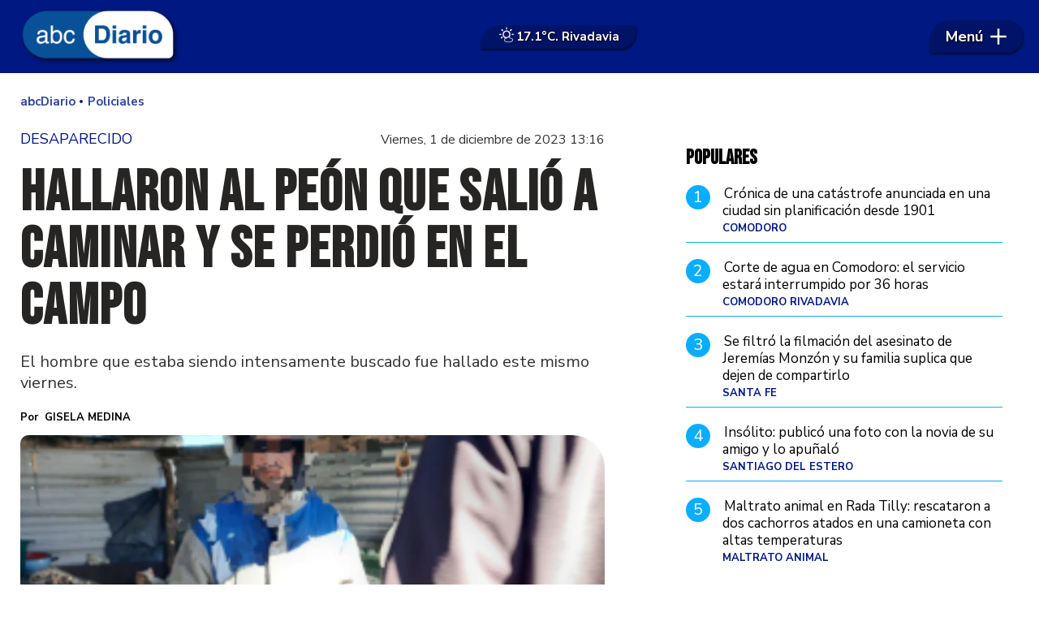

--- FILE ---
content_type: text/html; charset=ISO8859-1
request_url: http://www.abcdiario.com.ar/policiales/hallaron-al-peon-que-salio-a-caminar-y-se-perdio-en-el-campo/
body_size: 38761
content:
<!DOCTYPE HTML> 
<html lang="es">
<head>
    <meta charset="ISO-8859-1"><link rel="icon" type="image/png" href="/files/image/51/51369/66197a3d2e538-favicon_32_32!.png?s=5d07f194ec97176ba361a49d5e8b4f23&d=1753199066" sizes="32x32"><link rel="icon" type="image/png" href="/files/image/51/51369/66197a3d2e538-favicon_16_16!.png?s=af8ead03b1130f50a636199962210b40&d=1753199066" sizes="16x16"><link rel="apple-touch-icon" href="/files/image/51/51369/66197a3d2e538-favicon_256_256!.png?s=1c32eeddfe0b66e341e29be5bab2ea37&d=1753200692&69217v16"><meta name="apple-mobile-web-app-title" content="abcDiario"><meta name="apple-mobile-web-app-capable" content="yes"><meta name="apple-mobile-web-app-status-bar-style" content="black"><link rel="manifest" href="/files/site/manifest.json"><meta name="viewport" content="width=device-width, initial-scale=1.0"/><meta name="Generator" content="Víncolo CMS"><script>var vsm=vsm||{};vsm.cmd=vsm.cmd||[];</script><script defer src="/files/cachefiles/469fc13b06434c8a78c3b2864443e232.js?"></script><title>Hallaron al peón que salió a caminar y se perdió en el campo  - abcDiario</title><meta name="description" content="El hombre que estaba siendo intensamente buscado fue hallado este mismo viernes."><meta name="author" content="Gisela Medina"><link rel="canonical" href="https://www.abcdiario.com.ar/policiales/hallaron-al-peon-que-salio-a-caminar-y-se-perdio-en-el-campo/"><script type="application/ld+json">{"@context":"http://schema.org","@type":"NewsArticle","headline":"Hallaron al pe\u00f3n que sali\u00f3 a caminar y se perdi\u00f3 en el campo ","description":"El hombre que estaba siendo intensamente buscado fue hallado este mismo viernes.","url":"https://www.abcdiario.com.ar/policiales/hallaron-al-peon-que-salio-a-caminar-y-se-perdio-en-el-campo/","datePublished":"2023-12-01T13:16:06-03:00","dateModified":"2023-12-01T13:23:30-03:00","image":"https://www.abcdiario.com.ar/files/image/46/46285/656a07a5e9ea9.png","author":{"@type":"Person","name":"Gisela Medina","url":"https://www.abcdiario.com.ar","image":"https://www.abcdiario.com.ar/files/image/46/46285/656a07a5e9ea9.png"},"articleSection":"Policiales","articleBody":"L. C. quien aparentemente en horas de la madrugada habr\u00eda dejado su campamento, en la zona norte del campo 12 de octubre, y se habr\u00eda ido caminado, fue hallado tras una intensa b\u00fasqueda este viernes.La persona desaparecida con domicilio en la localidad de Jose de San Mart\u00edn fue hallada por la polic\u00eda tras un rastrillaje.Seg\u00fan trascendi\u00f3 a las 10.20 hs se estableci\u00f3 que C. regres\u00f3 al puesto de chapa, que se us\u00f3 para alambrar en el campo. Luego se&nbsp;dirigi\u00f3 al hospital para su ex\u00e1men m\u00e9dico.&nbsp;","publisher":{"@type":"Organization","name":"abcDiario","url":"https://www.abcdiario.com.ar","logo":{"@type":"ImageObject","url":"https://www.abcdiario.com.ar/files/image/51/51368/66197a2723d40.png"},"sameAs":["http://facebook.com/abcdiarioar","http://www.x.com/abcdiarioar","http://www.instagram.com/abcdiarioar","http://www.youtube.com/@","http://www.linkedin.com/in/","https://pinterest.com/","https://es.wikipedia.org/wiki/"]},"mainEntityOfPage":"https://www.abcdiario.com.ar/policiales/hallaron-al-peon-que-salio-a-caminar-y-se-perdio-en-el-campo/","speakable":{"@type":"SpeakableSpecification","xpath":["/html/head/title","/html/head/meta[@name='description']/@content"],"cssSelector":[".vsmcontent p"]}}</script><script data-type=vsmhit>vsm.cmd.push(function(){vsm.loadScript('/tools/hit.php?d=1966ff8f400be0e0323859c788c1c6023;47284;20;3;4278;12;;&a=30','vsmhit');})</script><meta property="og:type" content="article" /><meta property="og:title" content="Hallaron al peón que salió a caminar y se perdió en el campo "><meta property="og:description" content="El hombre que estaba siendo intensamente buscado fue hallado este mismo viernes."><meta property="og:url" content="https://www.abcdiario.com.ar/policiales/hallaron-al-peon-que-salio-a-caminar-y-se-perdio-en-el-campo/"><meta property="og:image" content="https://www.abcdiario.com.ar/files/image/46/46285/656a07a5e9ea9_600_315!.png?s=66babb669e5e27f60a776e040b160961&d=1767367273"><meta property="og:image:width" content="600"><meta property="og:image:height" content="315"><style>html.dropdown-modal{overflow:hidden}.search-wrapper div.busy{animation:none}.search-wrapper div.busy.absolute.size19{left:5px;top:3px;margin:0px}.search-wrapper div.busy{opacity:0;transition:opacity 0.2s;display:block !important}.search-wrapper div.button{opacity:1;transition:opacity 0.2s;display:block !important}.search-wrapper div.process .busy{opacity:1;transition:opacity 0.3s;;animation:vcpspinneranimation 850ms infinite linear}.search-wrapper div.process .button{opacity:0;transition:opacity 0.3s}input:focus,button:focus{outline:none}input[type=text],textarea,select{max-width:100%}input{height:44px;;font-size:16px}.dropdown-panel{box-shadow:0 0 5px rgba(0,0,0,.5);position:relative;background:inherit}a[vsm-ddp-close]{position:absolute;top:10px;right:10px;width:40px;height:40px;border-radius:50%;transition:opacity 250ms}a[vsm-ddp-close]:after{position:absolute;left:0;top:0;width:100%;height:100%;line-height:40px;content:"\02A2F";color:white;font-size:30px;opacity:1}a[vsm-ddp-close]:hover{opacity:0.8;}a[vsm-ddp-close]:active{opacity:0.5;}a[vsm-ddp-close]{background:var(--button-background-color);opacity:1}.listsearch-wrapper,.sectiontitlesummary-wrapper{display:block;padding:10px 20px;box-sizing:border-box;opacity:0.9;background-color:rgba(0,0,0,0.05);margin-bottom:3em}.sectiontitlesummary-wrapper .sectiontitle{font-size:3em;color:var(--link-color)}.sectiontitlesummary-wrapper .sectionsummary{font-size:180%}.noboxshadow{box-shadow:none}*{-webkit-overflow-scrolling:touch;-webkit-tap-highlight-color:transparent}html{box-sizing:border-box}*,*:before,*:after{box-sizing:inherit}html{font-size:10px;position:relative;height:100%;box-sizing:border-box}body{margin:0;height:100%;box-sizing:border-box}h1,h2,h3{padding:0;margin:0}.page{height:100%;box-sizing:border-box}a{text-decoration:none}.main-article h1{font-size:250%;margin-top:0}.main-article h1 img{max-width:100%;height:auto}body{color:black}.page svg:not(.pollcamarasvg) path,.page svg:not(.pollcamarasvg) rect{fill:black}.bgdark{background-color:black;color:rgba(255,255,255,0.8)}.bgdark path,.bgdark rect{fill:rgba(255,255,255,0.8)}[disabled],.disabled{opacity:0.4;pointer-events:none !important}.dimmed,.gray{opacity:0.5}.hidden-title{display:none;}.btn{user-select:none;white-space:nowrap;max-width:100%;overflow:hidden;text-overflow:ellipsis;vertical-align:middle;display:inline-block}.btn-glass{color:inherit}.btn-glass:hover,.btn-glass.hover{color:inherit;background-color:rgba(0,0,0,0.03)}.btn-glass:active,.btn-glass.active{color:inherit;background-color:rgba(0,0,0,0.08)}.bgdark .btn-glass:hover,.bgdark .btn-glass.hover{color:white;background-color:rgba(255,255,255,0.3)}.bgdark .btn-glass:active,.bgdark .btn-glass.active{color:inherit;background-color:rgba(255,255,255,0.2)}.btn.selected{color:inherit;background-color:rgba(0,0,0,0.015)}.bgdark .btn.selected{background-color:rgba(255,255,255,0.2);color:white}.btn-primary{border:none;font-size:1rem;line-height:54px;padding:0 40px;background-color:var(--button-background-color);letter-spacing:1px;display:inline-block;color:rgba(255,255,255,.8) !important;text-transform:uppercase}.btn-primary:hover{background-color:var(--button-hover-background-color)}.btn-primary:active{background-color:var(--button-active-background-color)}.btn-primary img{vertical-align:middle;height:26px;opacity:.8}.btn-primary img+span{margin-left:6px}.btn-solid{border:1px solid rgba(0,0,0,0.5);font-size:1rem;line-height:54px;padding:0 40px;letter-spacing:1px;display:inline-block;color:rgba(0,0,0,0.8) !important;text-transform:uppercase}.btn-solid img{vertical-align:middle;height:26px;opacity:.8}.btn-solid img+span{margin-left:6px}.btn-zoom:hover{transform:scale(1.02) perspective(1px)}.btn-zoom:active{transform:scale(1) perspective(1px)}.btn-press:active{transform:scale(.98) perspective(1px)}.btn-moveup:hover{transform:translateY(-2px)}.btn-moveup:active{transform:translateY(0px)}button.busy .busyicon,div.vplpreloader,div.busy{border-color:rgba(255,255,255,0.5);white-space:nowrap;overflow:hidden;border-style:solid;border-top-color:transparent;animation:vcpspinneranimation 850ms infinite linear;display:inline-block;pointer-events:none}@keyframes vcpspinneranimation{from{transform:rotate(0deg);}to{transform:rotate(360deg)}}div.vplpreloader,div.busy.size64{width:64px;height:64px;border-radius:36px;border-width:3px}button.busy .busyicon,div.busy.size32{width:32px;height:32px;border-radius:20px;border-width:4px}div.busy.size19{width:19px;height:19px;border-radius:18px;border-width:4px}div.busy.size16{width:16px;height:16px;border-radius:10px;border-width:1px}div.vplpreloader,div.busy.absolute{top:50%;left:50%;position:absolute}div.busy.absolute.size16{margin:-8px 0 0 -8px}button.busy .busyicon,div.busy.absolute.size32{margin:-16px 0 0 -16px}div.vplpreloader,div.busy.absolute.size64{margin:-32px 0 0 -32px}.clear{clear:both;font-size:0;height:0}ul{margin:0;padding:0;list-style-type:none}.vsmhidden{display:none !important}main{padding-bottom:5em;box-sizing:border-box;margin-left:auto;margin-right:auto}@media (max-height:800px){main{padding-bottom:3em}}@media (max-height:600px){main{padding-bottom:1em}}.layout-columns{display:flex;align-items:stretch;justify-content:space-between}.layout-columns>*+*{margin-left:3em}@media(max-width:1024px){.layout-columns{flex-flow:row wrap;justify-content:center}.layout-columns>*+*{margin-left:0;margin-top:1em}.layout-columns .layout-columns{flex-flow:row;justify-content:space-between}.layout-columns .layout-columns>*+*{margin-left:3em;margin-top:0}}@media(max-width:600px){.layout-columns .layout-columns{flex-flow:row wrap;justify-content:center}.layout-columns .layout-columns>*+*{margin-left:0;margin-top:1em}}.piece,.piece>.item{position:relative;box-sizing:border-box}.piece .item .image img{vertical-align:middle;width:100%;height:auto}.piece .items .item.hidden{opacity:0.3}article.main-article{margin-bottom:2em;width:100%}article.main-article header{margin-bottom:2em}div.asides{margin-top:6em}div.asides aside.box{max-width:400px;min-width:270px;margin-left:auto;margin-right:auto;margin-bottom:2em;border-radius:5px;text-align:center}aside.box h1{font-size:1.5rem;margin-top:0}aside.box .illustration{margin-top:1em}aside.box .btn{margin:0.5em 0.5em}.box{border:1px solid #e0e0e0;padding:1.5em 1em;box-shadow:rgba(0,0,0,.03) 4px 4px}#vsmtooltip{padding:10px;background-color:#000;color:#f0f0f0;border:0px solid rgba(0,0,0,1);max-width:400px;border-radius:3px;font-size:1.4em}.noboxshadow{box-shadow:none}[vsm-ddp-pos='top']{animation:vsmddptop 0.3s ease;transform:translate3D(0,0,0);}[vsm-ddp-pos='bottom']{animation:vsmddpbottom 300ms ease;transform:translate3D(0,0,0);}[vsm-ddp-pos='left']{animation:vsmddpleft 300ms ease;transform:translate3D(0,0,0);}[vsm-ddp-pos='right']{animation:vsmddpright 300ms ease;transform:translate3D(0,0,0);}[vsm-ddp-pos='modal'],[vsm-ddp-pos='center']{animation:vsmddpcenter 0.5s ease;transform:translate3D(0,0,0);}@keyframes vsmddptop{0%{opacity:0;transform:translateY(8px);pointer-events:none;}}@keyframes vsmddpbottom{0%{opacity:0;transform:translateY(-8px);pointer-events:none;}}@keyframes vsmddpleft{0%{opacity:0;transform:translateX(8px);pointer-events:none;}}@keyframes vsmddpright{0%{opacity:0;transform:translateX(-8px);pointer-events:none;}}@keyframes vsmddpcenter{0%{opacity:0;transform:translateY(-100px);pointer-events:none;}}#vsmimgbutton{right:0}.media #vsmimgbutton{right:0}.block-child{display:flex;flex-direction:row;flex-wrap:wrap}.z25{width:calc((100% - (var(--margin-spacer) * 3)) / 4)}.z50{width:calc(50% - (var(--margin-spacer) / 2))}.block3A .section UL{background:#a9cce7}.block3A .global UL{background:#d9f3ff}.block-idx-1 .block2{display:flex;flex-direction:row;flex-flow:row wrap;align-items:flex-start}.block-wrapper>#vsmcontextmenu{left:50%;transform:translate(-50%,0)}.section-list .block2{display:flex}.section-list .block2 .z75{flex:1;margin-right:0}.section-list .block2 .z25{width:calc(25% - (var(--margin-spacer) / 2));margin-left:var(--margin-spacer)}.blocktitle.piecetitle{font-size:3.5em;max-width:var(--page-width);width:calc(100% - 2.5em)}.bgdark .blocktitle.piecetitle{color:inherit;padding:0}.search-box path.circle,.search-box path.line{fill:transparent !important}.piece .kicker,.piece .folder{font-family:var(--kicker-font);font-weight:700;text-transform:uppercase;line-height:1em;color:var(--background-fourth-color);font-size:1.3em;overflow:hidden;text-overflow:ellipsis;max-width:calc(100% - 100px);display:block;white-space:nowrap;text-overflow:ellipsis;overflow:hidden}.piece .kicker a,.piece .folder a{color:inherit}.piece .folder a:hover{text-decoration:underline}.piece .date{font-size:1.3em;color:rgba(255,255,255,0.6);line-height:1em}.piece:not(.listauthor) .author{margin-top:0.7em;font-size:1.4em;color:#787878}.piece .authortitle{display:inline-block;font-weight:inherit;font-size:inherit}.piece .authortitle a{color:inherit;transition:color 0.3s}.piece .authortitle a:hover{color:#fff}.piece .nomedia .authortitle a:hover{color:#333}.piece .title{font-family:var(--title-font);font-weight:700;color:var(--title-piece-color);font-size:2.8em;line-height:1.25em;display:-webkit-box;-webkit-box-orient:vertical;-webkit-line-clamp:3;overflow:hidden;max-height:3.75em}.z50 .piece:not(.grid,.opinion) .title{-webkit-line-clamp:3;height:3.75em;max-height:unset;margin-bottom:0.5em}.piece .title>a{border:2px solid transparent;transition:border 0.3s}.piece .title:hover>a{border-bottom:2px solid var(--background-fourth-color)}.piece .summary{font-family:var(--summary-font);font-size:1.6em;letter-spacing:1px;line-height:1.2em;text-align:left;color:var(--summary-piece-color);margin-top:0.7em}.piece .media{color:var(--title-piece-color);position:relative}.piece .items .item .k-d{display:flex;gap:10px;align-items:flex-end;justify-content:space-between}.piece .items .item .image img{border-top-left-radius:10px;border-top-right-radius:40px}.page .piece.bgdark{color:#fff}.page .piece.bgdark a{color:inherit}.page .piece.bgdark a:hover{color:inherit}.piece .item .title a{color:inherit}.z25 .piece .title{font-size:2em}.piece .withwidget .image{position:relative}.piece .withwidget .image:before{content:"";position:absolute;width:50px;height:50px;top:4%;right:3%;background:url('/0/lib/svg-icons/videoplay.svg') no-repeat 0 0;z-index:1;background-size:50px;pointer-events:none;transition:all 0.3s}.piece .withwidget:hover .media .image:before,.piece .withwidget:hover .media .image:after{transform:scale(1.1);transition:all 0.2s}.sectiontitlesummary-wrapper .sectiontitle{font-family:var(--interior-title-font);font-size:4em;padding-bottom:0.2em;color:#000;letter-spacing:-2px;font-weight:1000;line-height:1.2em}.sectiontitlesummary-wrapper .sectionsummary{font-family:var(--summary-font);font-size:2.5em;margin:0 0 calc(var(--margin-spacer) / 2) 0;display:block}main .block>#vsmcontextmenu{left:50%;transform:translate(-50%,0)}.block.bkg-b{padding:var(--margin-spacer);box-sizing:border-box}.piece.pwa{position:absolute;top:25px;left:0}@media (max-width:1024px){.z25{width:calc(50% - (var(--margin-spacer) / 2));margin-bottom:var(--margin-spacer)}.z25.zleft{order:2;margin-bottom:0}.z25.zright{order:3;margin-bottom:0}.z25.zmiddle{order:3;margin-bottom:0;margin-right:0}.block3 .z25.zmiddle{float:right}.block4 .z25.zmiddle{margin-right:var(--margin-spacer)}.block5 .z25{order:unset}.block5 .z25.zleft{margin-bottom:var(--margin-spacer)}.block5 .z25.zmiddleleft{float:right;margin-right:0}.block5 .z25.zmiddleright{margin-bottom:0}.z50.zmiddle{order:1;width:100%;margin:0 0 var(--margin-spacer) 0}.z50.zright{order:1;width:100%;margin:0 0 var(--margin-spacer) 0}.z50.zleft{order:1;width:100%;margin:0 0 var(--margin-spacer) 0}}@media (max-width:768px){.zone.z50{width:100%;margin:0 0 var(--margin-spacer) 0}.zone.z25{width:100%;margin:0 0 var(--margin-spacer) 0}.zone.z25.zright{margin-bottom:0}.block3 .zone.z25.zmiddle{margin-bottom:0}.block5 .z25.zmiddleright{margin-bottom:var(--margin-spacer)}.section-list .block2 .z75{width:100%;margin:0}.section-list .block2 .z25{width:100%;margin:0}.section-list .block2{flex-direction:column;gap:var(--margin-spacer)}}:root{--button-background-color:#001881;--button-hover-background-color:#211915;--button-border-radius:5px;--border-radius:4px;--piece-border-radius:5px;--folder-piece-color:#211915;--folder-piece-hover-color:#211915;--title-piece-color:#211915;--title-piece-hover-color:#202020;--summary-piece-color:#6b6767;--link-color:#001881;--link-hover-color:#211915;--link-active-color:#211915;--background-main-color:#001881;--background-second-color:#211915;--background-third-color:#332888;--background-fourth-color:#0BADFF;--background-fifth-color:#CDF1FF;--background-sixth-color:#095587;--background-seventh-color:#e2e2e2;--background-body-color:#FFF;--title-font:'Nunito Sans',sans-serif;--default-font:'Nunito Sans',sans-serif;--summary-font:'Nunito Sans',sans-serif;--kicker-font:'Nunito Sans',sans-serif;--body-font:'Source Serif 4',serif;--botton-font:'Nunito Sans',sans-serif;--menu-font:'Nunito Sans',sans-serif;--date-font:'Nunito Sans',sans-serif;--interior-title-font:'Nunito Sans',sans-serif;--piece-title-vertical-font:'Source Serif 4',serif;--piece-title-font:'Source Serif 4',serif;--title-font-second:'Bebas Neue',sans-serif;--page-width:1400px;--extended-page-width:1480px;--margin-spacer:20px;--min-zone-width:300px;--border-piece-color:#cacaca;--header-collapsed-height:50px;}.page-width{width:calc(100% - 5em);max-width:var(--page-width);margin-left:auto;margin-right:auto;}.extended-width{width:calc(100% - 5em);max-width:var(--extended-page-width);margin-left:auto;margin-right:auto;}.full-width{width:calc(100% - 5em);max-width:none;margin-left:auto;margin-right:auto;}body{font-family:var(--default-font);background-color:var(--background-body-color)}.clear{clear:both;font-size:0;height:0}.separator{clear:both;font-size:0;height:1px;background:transparent;margin:calc(var(--margin-spacer) / 2) 0;position:relative;width:100%;}.zone{position:relative;flex-shrink:0;flex-grow:0}.z75{width:calc(75% - (var(--margin-spacer) / 2))}.z100{width:100%}.block>.z100{margin-bottom:var(--margin-spacer)}.zfull{clear:both}.zleft,.zmiddleleft,.zmiddleright,.zmiddle{float:left;margin-right:var(--margin-spacer);position:relative}.zright{float:right}.block.bgcolor{padding:calc(var(--margin-spacer) * 2) 0}.bgdark{color:rgba(255,255,255,0.9);transition:color 0.3s}.bgdark.piece .title{color:rgba(255,255,255,0.9);transition:color 0.3s}.bgdark.bkg-b .piecetitle{color:rgba(255,255,255,0.9);transition:color 0.3s}.bgdark.piece .title a:hover{color:rgba(255,255,255,1)}.bglight{color:rgba(0,0,0,0.8)}.bgmaincolor{background-color:var(--background-main-color)}.bgsecondcolor{background-color:var(--background-second-color)}.bgthirdcolor{background-color:var(--background-third-color)}.bgfourthcolor{background-color:var(--background-fourth-color)}.bgfifthcolor{background-color:var(--background-fifth-color)}.bgsixthcolor{background-color:var(--background-sixth-color)}.bgseventhcolor{background-color:var(--background-seventh-color)}section.section-title,.piecetitle{line-height:1.1em;width:100%;display:block;position:relative;margin-bottom:var(--margin-spacer);font-family:var(--piece-title-font);text-transform:uppercase;text-align:left;color:var(--background-fourth-color);color:var(--background-main-color);margin:0 auto var(--margin-spacer) auto;padding:calc(var(--margin-spacer) * 1.5) 0 0 0;font-family:var(--title-font-second);text-align:left;}.bgdark section.section-title,.piecetitle{font-size:1.8em}.piecetitle>div{display:inline;z-index:1;position:relative}.piecetitle a{color:inherit}#footer-follow-us .svg-icon img,#footer-follow-us .svg-icon svg{opacity:1}.svg-icon:hover path,.svg-icon:hover rect{opacity:1;transition:opacity 0.3s}article .separatorLine{border-bottom:1px dotted #E9E9E9;margin-bottom:1.7em}main .block>#vsmcontextmenu{left:50%;transform:translate(-50%,0)}#page{position:relative}@media (max-width:1024px){.z75{width:calc(70% - var(--margin-spacer))}.z70{width:calc(50% - var(--margin-spacer))}}@media (max-width:1023px){#page-header #page-header-main-menu-button{margin-left:auto}}@media (max-width:768px){.page .zleft,.page .zright{float:unset}.z75,.z75 .z70,.z75 .z30{width:100%;margin-right:0}.z100.zleft{margin-right:0}.z70{width:100%;margin-right:0}.z70.zleft{margin-bottom:var(--margin-spacer)}.z70.zright{margin-bottom:0;margin-top:var(--margin-spacer)}article.main-article .article-toolbar .share UL LI.whatsapp{display:inline-block}}@media (max-width:580px){.page-width{width:calc(100% - 2.5em);}.zleft:after{display:none}.z70.zright{margin-top:var(--margin-spacer)}}.follow-us-list li{width:40px;height:40px;margin-right:2px;display:inline-block}.follow-us-list li a{width:100%;height:100%;display:flex;align-items:center;justify-content:center}.follow-us-list li a .svg-icon{width:30px;border-radius:var(--border-radius)}.follow-us li path,.follow-us li rect{transition:all 0.3s}.bgdark .follow-us li:hover path,.bgdark .follow-us li:hover rect,#page-header.bglight .follow-us li:hover path:not(.play),#page-header.bglight .follow-us li:hover rect{fill:#fff}#page-header.bglight .follow-us li path:not(.play),#page-header.bglight .follow-us li rect{fill:rgba(255,255,255,0.8)}#page-header.sticky{position:fixed;z-index:10}#page-header.sticky:after{opacity:0;transition:opacity 0.5s}#page-header.block-vertical{max-height:initial}#page-header.block-vertical #page-header-container{display:block;align-items:center;}#page-header.block-vertical #page-header-container>*{position:relative;display:block;margin-right:0;white-space:normal}#page-header.block-vertical #page-header-container .top-header{display:flex;padding:20px 0 40px 0;border-bottom:1px solid #ebebeb;align-items:center}#page-header.block-vertical #page-header-container .header-bottom{display:flex;align-items:center}#page-header.block-vertical .logo-descrip .logo-wrapper{min-height:61px;margin-bottom:10px}#page-header.block-vertical .site-description{font-family:var(--logo-font);font-size:2.2em;color:rgba(0,0,0,0.6);font-style:italic;letter-spacing:0.05em}#page-header.block-vertical .top-header>#header-follow-us{margin-left:auto}#page-header.bglight .page-header-container>#header-follow-us{margin:0}#page-header .page-header-container>#header-follow-us a .svg-icon.youtube svg .play{fill:transparent}.page-header-collapsed #page-header{position:fixed;width:100%;top:0;z-index:10000;transform:translate3d(0,0,0);opacity:1}.page-header-collapsed #page-header[data-scroll-direction="down"]:not(.main-menu-panel-opened){animation:fadeOutUp 0.5s linear 2s 1 normal forwards;}.page-header-collapsed #page-header[data-mouse-direction="up"],.page-header-collapsed #page-header[data-scroll-direction="up"]:not(.main-menu-panel-opened){animation:fadeInUp 0.5s linear 0s 1 normal none;}.vincolo-topbar.page-header-collapsed #page-header{top:50px;}.page-header-collapsed #page #page-header{position:fixed;display:flex;pointer-events:none}.page-header-collapsed body{padding-top:var(--header-collapsed-height)}.padding-first-piece .block-idx-1>.zone>UL>LI:first-child DIV#vsmcontextmenu.absolute{margin-top:var(--header-collapsed-height)}#page-header .site-info{font-size:15px;font-family:'Poppins';displays:none;color:#000;white-space:normal;max-widths:42%;text-align:center;line-height:1.3em;padding-right:22px;width:126px;opacity:1;transition:opacity;transition-delay:150ms;transition-duration:0.3s}.page-header-collapsed #page-header .site-info{opacity:0;visibility:hidden;width:0;padding:0}@keyframes fadeInUp{from{transform:translate3d(0,-100%,0);}to{transform:translate3d(0,0,0);}}@keyframes fadeOutUp{from{opacity:1;}to{opacity:0;transform:translate3d(0,-100%,0);}}@media (max-width:1023px){.piece.grid .piece.banner,.piece.grid .items .item{height:auto}}.page-header-collapsed #page-header-datetime{display:none}#page-header.block-vertical #page-header-container{height:100%;box-sizing:border-box}@media(max-width:1400px){#page-header-container{width:100%;max-width:calc(100% - 40px)}}@media(max-width:1024px){#page-header .main-menu{font-size:1.9em}#page-header-container>#page-header-search-box{display:none}#page-header-container>#header-follow-us{display:none}}@media(max-width:900px){#page-header .logo-wrapper,#page-header #page-header-search-box{position:relative}}#page-header{width:100%;position:relative;height:90px;min-height:60px;max-height:19vh;margin:0 auto;box-sizing:border-box;transition:height 200ms;z-index:1000000}#page-header:not(.sticky){margin-bottom:var(--margin-spacer)}#page-header-container{height:inherit;margin:0 auto;width:100%;height:100%}#page-header-container.bgdark,#page-header.bgdark{background-color:var(--background-main-color)}#page-header-container{display:flex;align-items:center;flex-flow:row;justify-content:space-between}#page-header-container>*{position:relative;display:inline-block;vertical-align:top;margin-right:1rem;white-space:nowrap}#page-header .main-menu{margin-right:0}#page-header .main-menu-button{transition:opacity 0.1s,width 0.2s 0.2s;margin:0;pointer-events:all;border-top-left-radius:60px;border-bottom-left-radius:5px;border-top-right-radius:45px;border-bottom-right-radius:45px;display:flex;align-items:center;padding:0 20px}#page-header .main-menu-button:before{content:"";position:absolute;top:0;right:0;bottom:0;left:0;border-top-left-radius:60px;border-bottom-left-radius:5px;border-top-right-radius:45px;border-bottom-right-radius:45px;backdrop-filter:blur(1px);background-color:rgba(0,0,0,0.2);z-index:0;box-shadow:1px 2px 3px rgba(0,0,0,0.6)}.page-header-collapsed #page-header .main-menu-button:before{background-color:#085098}#page-header .main-menu-button .text{order:1;flex-shrink:0;text-shadow:1px 1px 2px #000;z-index:1}#page-header .main-menu-button .svg-icon{order:2;flex-shrink:0;width:20px;height:20px;display:flex;margin-left:0.5em;z-index:1}#page-header .main-menu-button>a{display:flex;color:#fff;line-height:40px;font-size:1.8em;align-items:center;position:relative;font-weight:bold}#page-header .main-menu-button a:active .svg-icon{opacity:0.90;transition:transform 200ms}#page-header .main-menu-button .follow-us .svg-icon{width:46px;height:46px;background-color:transparent}#page-header .main-menu-button .follow-us .svg-icon:before{display:none}#page-header .main-menu-button .svg-icon svg path{fill:#fff;stroke:rgba(0,0,0,1);stroke-width:0.04em}#page-header .main-menu-wrapper{overflow:hidden;position:relative;top:50%;transform:translateY(-50%);transition:transform linear .2ms;background:transparent}#page-header-container.full-width{width:100%}#page-header-datetime{font-size:1.1em;text-transform:uppercase;margin:0;color:var(--background-main-color);flex:1 100%;text-align:center;margin-top:5px;order:3;align-self:flex-start}#page-header .weather{position:relative;font-size:1.5em;font-weight:bold;display:flex;align-items:center;gap:0.5em;color:#fff;text-shadow:1px 1px 2px #000;padding:0 20px;margin:0 auto}#page-header .weather>*{z-index:1}#page-header .weather:before{content:"";position:absolute;top:0;right:0;bottom:0;left:0;border-top-left-radius:60px;border-bottom-left-radius:5px;border-top-right-radius:5px;border-bottom-right-radius:45px;backdrop-filter:blur(1px);background-color:rgba(0,0,0,0.2);z-index:0;box-shadow:1px 2px 3px rgba(0,0,0,0.6)}.page-header-collapsed #page-header .weather:before{background-color:#085098}#page-header .weather .status img{height:24px;width:auto;}@media(max-width:768px){#page-header-container>#main-menu{display:none}#page-header .site-info{display:block}#page-header .main-menu-button{width:92px;padding:0 10px;opacity:1;margin-right:5px;transition:opacity 0.2s 0.2s,width 0.3s}#page-header #page-header-main-menu-button{margin-left:unset}#page-header .weather{font-size:1.2em}}@media(max-width:576px){#page-header{height:85px;padding:0 0 35px 0}#page-header .weather{padding:0 10px;position:absolute;bottom:7px;font-size:1.1em;left:50%;transform:translate(-50%,0);opacity:1;visibility:visible;transition:opacity 0.3s}.page-header-collapsed #page-header .weather{opacity:0;visibility:hidden;pointer-events:none}.page-header-collapsed #page-header{height:70px;padding:0}}.logo-btnmenu{pointer-events:all}.logo-wrapper{position:relative;padding:0;transition:width 0.3s;width:200px;height:90px;margin:0}.logo-wrapper A.logo{color:inherit;z-index:2;display:block;position:relative;width:100%;height:100%;margin-left:3px}.logo-wrapper A.logo SPAN{display:inline-block;line-height:100%;font-size:2rem;max-width:100%;position:absolute;top:50%;transform:translateY(-50%);transition:opacity 500ms}.logo-wrapper A.logo img{max-width:100%;max-height:100%;position:absolute;top:50%;left:50%;transform:translate(-50%,-50%);width:auto;height:auto}.logo-wrapper.empty-piece{min-width:50px;min-height:50px}.logo-wrapper.empty-piece A.logo{width:100%;height:100%;display:inline-block;border:3px dotted transparent;border-color:inherit;opacity:0.5}.logo-wrapper.empty-piece A.logo span{text-align:center;width:100%}A.logo .dark{opacity:0;visibility:hidden;transition:opacity 500ms}A.logo .light{opacity:1;visibility:visible;transition:opacity 500ms}.bgdark A.logo .light{display:none}.bgdark A.logo .dark{opacity:1;visibility:visible;transition:opacity 500ms}@media(max-width:768px){.logo-wrapper{width:150px}}.search .message{line-height:2em;margin-bottom:1.5em;font-size:14px;text-transform:uppercase;color:#1D1D1B}.search .message .searchtext{color:#BED630;font-style:italic}.search .pager{text-align:center;font-size:140%;margin-top:2em;font-weight:normal}.search .pager .page,.search .pager .selected{width:auto;border:1px solid #770200;border-radius:2px;box-shadow:none;background:none;padding:5px 8px;display:inline-block;margin-right:5px}.search .pager .page:hover,.search .pager .prev:hover,.search .pager .next:hover{background:rgba(119,2,0,0.6);color:#fff}.search .pager .prev{margin-left:16px;padding:5px 8px}.search .pager .next{margin-right:2px;padding:5px 8px}.search .pager .selected{color:#fafafa;background-color:#770200}.listsearch-wrapper{background-color:rgba(0,0,0,0.05);width:100%;line-height:120%;padding:20px;box-sizing:border-box;margin-bottom:20px}.search-box{width:40px;height:40px;cursor:pointer;margin:0 0 0 auto;opacity:0.8;transition:opacity 0.3s,width 0.3s;border:2px solid rgba(255,255,255,0.9);border-radius:20px;;backdrop-filter:blur(5px)}.search-box form{margin:0;height:100%}.search-box input[type=text]{position:relative;z-index:1;width:100%;height:36px;min-height:36px;font-size:16px;border:0;border-radius:20px;color:rgba(255,255,255,1);background-color:transparent}.search-box.focus input[type=text]{padding:0 45px 0 20px}.search-box.focus{cursor:default;width:200px}.page-header-collapsed #page-header-container>.search-box{opacity:0}.page-header-collapsed .search-box:after{width:30px;height:30px}.page-header-collapsed #page-header.block-vertical #page-header-container>.search-box{display:none}@keyframes busyanimation{0%{transform:rotate(0deg)}100%{transform:rotate(360deg)}}.search-box .svg-icon.search{background-color:transparent;position:absolute;width:25px;top:calc(50% - 12px);right:6px}.menu-drop-wrapper .search-box .svg-icon.search{right:10px;left:unset}.search-box path.circle,.search-box path.line{fill:transparent;stroke:rgba(255,255,255,0.9)}.svg-icon.search:hover path,.svg-icon.search:hover rect{fill:transparent;stroke:#fff}#page-header-stacked-search-box .svg-icon.search{width:45px;left:0;transition:all 200ms}#page-header-stacked-search-box.focus .svg-icon.search{width:30px;left:0;transition:all 1200ms}@media (min-width:1023px){#page-header.block-vertical #page-header-container>.search-box{top:5px}}.main-menu{font-family:var(--menu-font);min-width:65px;color:rgba(255,255,255,0.9);font-size:1.8em;font-weight:1000;opacity:1;transition:opacity 0.3s}.main-menu ul{position:relative;padding:0;white-space:nowrap;list-style:none}.main-menu>ul{background:inherit}.main-menu li{display:inline-block;white-space:nowrap;position:relative;border-top-left-radius:12px;border-bottom-left-radius:12px;border-top-right-radius:12px;border-bottom-right-radius:12px;background-color:transparent;transition:background 0.3s;color:#fff;line-height:30px}.main-menu li a:not(.ddb):before{content:'';position:absolute;width:80%;height:2px;border-radius:2px;background-color:#fff;bottom:0;left:10%;transform-origin:right;transform:scaleX(0);transition:transform .3s ease-in-out}.main-menu li a:not(.ddb):hover:before{transform-origin:left;transform:scaleX(1)}.main-menu li a{position:relative;display:inline-block;padding:0 1em;cursor:pointer;vertical-align:top;box-sizing:border-box;color:inherit;line-height:1.5em}.main-menu li span.text{display:inline-block;max-width:100%;overflow:hidden;vertical-align:top;text-overflow:ellipsis;padding:0 1px}.main-menu .more-button>a{display:inline-block;position:relative;white-space:nowrap}.main-menu .more-button>a>.text:after{display:inline-block;content:"\25BE";margin-left:0.3em;font-size:30px;vertical-align:top}.main-menu .more-panel{position:absolute;max-height:500px;widths:250px;overflow:auto;padding:4px}.main-menu .more-list li{display:block;overflow:hidden;white-space:nowrap;text-overflow:ellipsis;width:100%}.main-menu .more-list a{display:block}.main-menu-panel .main-menu-wrapper{display:block;margin:0}.main-menu-panel .main-menu{width:100%;margin-left:auto;margin-right:auto}.main-menu-panel .main-menu ul{white-space:normal;line-height:40px;letter-spacing:0.5px;text-align:center}.main-menu-panel .main-menu li{display:block}.main-menu-panel .follow-us{text-align:left;width:100%;max-width:500px;margin:20px auto;padding:10px 0;opacity:1;visibility:visible}.main-menu-panel .follow-us ul{text-align:center}.main-menu-panel .follow-us li{width:40px;height:40px;display:inline-block;box-sizing:border-box;margin:0 0.4em}.main-menu-panel .follow-us li a{display:inline-block;box-sizing:border-box}.main-menu-panel .follow-us li .svg-icon:before{border-radius:5px}.main-menu-panel .search-box{left:50%;position:relative;transform:translate(-50%,0)}.main-menu-panel .search-box.focus{margin-left:0}#page-header .main-menu-panel.dropdown-panel{display:none;width:100vw;height:100vh;z-index:10000;overflow-y:auto}#page-header .main-menu-panel.dropdown-panel .logo-wrapper{display:none}#page-header .main-menu-panel.dropdown-panel .main-menu{font-size:3.5em;flex-grow:2;display:flex;align-items:center;margin:0}#page-header .main-menu-panel.dropdown-panel a[vsm-ddp-close]{background:unset;right:var(--margin-spacer);top:var(--margin-spacer)}#page-header .main-menu-panel.dropdown-panel a[vsm-ddp-close]:after{font-size:5em}#page-header .main-menu-panel.dropdown-panel a[vsm-ddp-close]:hover{cursor:pointer}#page-header .main-menu-panel.dropdown-panel .search-box{transform:unset;left:unset;width:100%;margin:0 auto;max-width:320px;margin-top:calc(var(--margin-spacer) * 2)}#page-header .main-menu-panel.dropdown-panel .follow-us{width:100%;max-width:100%;margin:0 auto;padding:calc(var(--margin-spacer) * 2) 0}#page-header .main-menu-panel.dropdown-panel .menu-drop-wrapper{display:flex;flex-direction:column;justify-content:center;height:calc(100% - (var(--margin-spacer) * 4));margin:calc(var(--margin-spacer) * 2) 0}.vincolo-topbar #page-header .main-menu-panel.dropdown-panel .menu-drop-wrapper{height:calc(100% - (var(--margin-spacer) * 4) - 50px)}.page-header-collapsed #page-header-container>#header-follow-us{opacity:0;visibility:hidden}.page-header-collapsed #page-header-container>.main-menu{opacity:0}UL.vsmmenu{-webkit-user-select:text;-khtml-user-select:text;-moz-user-select:text;-o-user-select:text;user-select:text}UL.vsmmenu LI.more-button .more-panel,UL.vsmmenu UL.vsmmenu{background-color:#fff;margin-left:-10000px;opacity:0;border-radius:var(--border-radius);padding:10px 0;margin-top:15px;position:absolute;float:left;left:0;-webkit-transition:opacity 300ms linear 0ms,margin-left 0ms linear 300ms;-moz-transition:opacity 300ms linear 0ms,margin-left 0ms linear 300ms}UL.vsmmenu LI.more-button .more-panel{margin-top:0}#page-header .menu-drop-wrapper UL.vsmmenu{display:flex;flex-wrap:wrap;width:calc(100% - 4em);height:auto;max-width:var(--page-width);margin:0 auto;justify-content:center;text-align:center}#page-header .menu-drop-wrapper UL.vsmmenu UL.vsmmenu{padding:10px 0;border-radius:0;font-size:0.63em;position:relative;opacity:1;float:unset;box-shadow:unset}#page-header .menu-drop-wrapper UL.vsmmenu UL.vsmmenu:before,#page-header .menu-drop-wrapper UL.vsmmenu UL.vsmmenu:after{display:none}#page-header .menu-drop-wrapper UL.vsmmenu LI.mitem{width:300px;margin-top:0.2em;background-color:transparent;transition:background 0.2s}#page-header .menu-drop-wrapper UL.vsmmenu LI.mitem:first-child{margin-top:0}#page-header .menu-drop-wrapper UL.vsmmenu LI.mitem .text{display:block;text-shadow:none}#page-header .menu-drop-wrapper UL.vsmmenu LI.mitem UL.vsmmenu LI.mitem{color:inherit;border-radius:0;margin-top:0}#page-header .menu-drop-wrapper UL.vsmmenu LI.mitem UL.vsmmenu LI.mitem a:before{background-color:#fff}#page-header .menu-drop-wrapper UL.vsmmenu LI.mitem UL.vsmmenu LI.mitem a:hover:before{background-color:#fff}UL.vsmmenu LI.mitem:hover>UL.vsmmenu{-webkit-transition:margin-left 0ms,opacity 300ms;-moz-transition:margin-left 0ms,opacity 300ms}UL.vsmmenu LI.more-button UL:before,UL.vsmmenu LI.mitem UL.vsmmenu:before{content:"";box-shadow:0 0 5px rgba(0,0,0,.5);position:absolute;left:50%;top:0;width:20px;height:20px;background:#fff;transform:translate(-50%,calc(-100% + 10px)) rotate(45deg);z-index:-1;transition:none}UL.vsmmenu LI.more-button UL:after,UL.vsmmenu LI.mitem UL.vsmmenu:after{content:"";position:absolute;left:50%;top:0;width:33px;height:20px;background:#fff;transform:translate(-50%,0);z-index:-1}UL.vsmmenu LI .dropdown-panel LI.mitem{display:block;color:#000}UL.vsmmenu LI .dropdown-panel LI.mitem A{display:block;font-size:0.9em;border-radius:0}UL.vsmmenu LI .dropdown-panel LI.mitem A.mitem{line-height:40px;-webkit-user-select:none;-khtml-user-select:none;-moz-user-select:none;-o-user-select:none;user-select:none}UL.vsmmenu LI .dropdown-panel LI.mitem A.ddb{display:none}UL.vsmmenu LI.mitem A.mitem{-webkit-user-select:none;-khtml-user-select:none;-moz-user-select:none;-o-user-select:none;user-select:none}UL.vsmmenu LI.mitem A.dd{padding-right:30px}UL.vsmmenu LI.mitem A.ddb{padding:0;position:absolute;right:calc(0.5em - 7px);width:30px;height:15px;display:flex;justify-content:center;align-items:center;top:50%;transform:translate(0,-50%);background:transparent}UL.vsmmenu LI.mitem A.ddb span.ddb{display:none}UL.vsmmenu LI.mitem A.ddb:before{content:"\25BE";margin-left:0.3em;font-size:30px}.main-menu-panel.dropdown-panel UL.vsmmenu A.ddb{display:none}UL.vsmmenu LI.more-button .more-panel.vsm-ddp,UL.vsmmenu LI.mitem:hover>UL.vsmmenu,UL.vsmmenu LI.mitem.visible>UL.vsmmenu{margin-left:0px;opacity:1;z-index:0}UL.vsmmenu LI.more-button .more-panel.vsm-ddp UL{margin:0;opacity:1;position:unset;padding:0 0 0 1em;white-space:normal;color:#999;float:none;box-shadow:none}UL.vsmmenu LI.more-button .more-panel.vsm-ddp UL LI{color:#000}UL.vsmmenu LI.more-button:hover .more-panel.dropdown-panel{display:block;margin:0;opacity:1;float:none}UL.vsmmenu LI.more-button .more-panel.vsm-ddp UL ul LI{font-size:0.8em}html.dropdown-menu-opened body{overflow:hidden}.menu-drop-wrapper>.main-menu>UL.vsmmenu>LI.mitem{margin-bottom:1em;text-align:center}.menu-drop-wrapper>.main-menu>UL.vsmmenu>LI.mitem a{padding:0}.menu-drop-wrapper>.main-menu>UL.vsmmenu>LI.mitem LI{font-weight:normal}.menu-drop-wrapper>.main-menu>UL.vsmmenu>LI.mitem UL{text-align:left;background-color:transparent}.search-box-focus .main-menu{opacity:0;visibility:hidden}@media (max-width:599px){#page-header .menu-drop-wrapper UL.vsmmenu{justify-content:center;width:100%}#page-header .main-menu-panel.dropdown-panel .menu-drop-wrapper{justify-content:unset}}.svg-icon{overflow:hidden;position:relative;display:inline-block;transition:opacity 200ms;min-width:16px;min-height:16px;text-align:center;vertical-align:middle;}.svg-icon img,.svg-icon svg{position:relative;z-index:1;width:100%;height:100%;display:inline-block;vertical-align:middle}.svg-icon:before{content:"";position:absolute;z-index:0;top:0;left:0;width:100%;height:100%;opacity:0;transition:opacity ease-out 200ms;}a .svg-icon svg path{transition:all 0.3s}a:hover .svg-icon svg path{transition:all 0.3s}a:hover .svg-icon.tiktok svg path{stroke:unset}a .svg-icon.youtube svg .play{fill:transparent}.share{}.share .title{}.share UL{margin:0;padding:0;list-style:none;white-space:nowrap;}.share LI{display:inline-block;margin:0;padding:0;margin-bottom:1.5em;}.share A{display:inline-block;position:relative;cursor:pointer;width:38px;height:38px;line-height:38px;box-sizing:border-box;color:inherit;border-radius:5px;transition:background-color 250ms;}.share .svg-icon{width:inherit;height:inherit;line-height:inherit;border-radius:0;background-color:transparent;}.share .svg-icon:before{border-radius:0;}.share .text{display:none;margin-left:0.4em;}.share .count{position:absolute;left:0;width:100%;top:-20px;text-align:center;color:#333;font-family:Arial,Helvetica,Sans-serif;font-size:11px;opacity:0;transform:translateY(5px);transition:opacity 200ms,transform 250ms;}.share A:hover .count{opacity:1;transform:translateY(0);display:none;}.share-list-panel{box-sizing:border-box;min-width:50px;position:absolute;overflow:auto;max-width:200px}.share-list-panel UL{padding:0.3em}.share-list-panel UL LI{margin-right:0;display:block;line-height:44px;white-space:nowrap}.share-list-panel UL A{width:100%}.share-list-panel UL A:hover{background:rgba(0,0,0,0.05)}.share-list-panel UL .svg-icon{vertical-align:top}.share-email-panel{box-sizing:border-box;width:350px;height:425px;padding:20px;overflow:auto;}.share-email-panel .title{height:2.5em;line-height:2.5em;background-color:var(--link-color);font-size:1.6em;color:#fff;padding:0 1em;text-transform:uppercase;margin-bottom:1em}.share-email-panel .input{margin-bottom:1.5em}.share-email-panel .input.button{margin-bottom:0}.share-email-panel label{line-height:1em;display:block;font-size:160%;margin-bottom:0.2em}.share-email-panel input{width:100%}.share-email-panel textarea{width:100%;line-height:1.5em;resize:none;min-height:5em}.share-email-panel .input.button{text-align:right}.share-email-panel .input.grecaptcha>div{float:right}.share-email-panel .input.grecaptcha:after{content:"";display:block;clear:right}.share-email-panel .share-email-form.visible{visibility:visible;opacity:1;margin-left:0;transition:opacity 0.5s 0.5s}.share-email-panel .share-email-form.hidden{height:0;visibility:hidden;opacity:0;margin-left:-10000px;transition:opacity 0.3s,visibility 0s 0.3s,margin-left 0s 0.3s;}.share-email-panel .share-email-result.visible{position:absolute;text-align:center;font-size:1.5em;;visibility:visible;opacity:1;margin-left:0;transition:opacity 0.5s 0.5s;top:50%;left:0;right:0;transform:translateY(-50%);}.share-email-panel .share-email-result.hidden{height:0;visibility:hidden;opacity:0;filter:alpha(opacity=0);margin-left:-10000px;transition:opacity 0.3s,visibility 0s 0.3s,margin-left 0s 0.3s;}.share-email-panel a[vsm-ddp-close]{top:22px;right:22px}.share-email-panel div.vplpreloader{border-color:rgba(0,0,0,0.5);border-top-color:transparent;}#notification-subscribe-button{background:#000;border:2px solid #fff;box-shadow:0px 0px 8px 2px rgba(0,0,0,0.5);border-radius:50%;width:50px;height:50px;position:fixed;bottom:10px;right:10px;z-index:10;opacity:0;visibility:hidden;padding:0;transition:visibility 0.1s 0.1s,opacity 0.4s 2s;}#notification-subscribe-button img{animation:swing 3s 2s infinite forwards;transform-origin:top center;}#notification-subscribe-button.visible{opacity:1;visibility:visible;}div#vsmtooltip[element=notification-subscribe-button]{margin-left:10px;max-width:215px}@keyframes swing{2.5%{transform:rotate3d(0,0,1,20deg)}5%{transform:rotate3d(0,0,1,-20deg)}7.5%{transform:rotate3d(0,0,1,10deg)}10%{transform:rotate3d(0,0,1,-10deg)}12%{transform:rotate3d(0,0,1,0deg)}to{transform:rotate3d(0,0,1,0deg)}}.piece.news.padding{padding:calc(var(--margin-spacer)/2)}.piece.news .title{color:inherit;padding-bottom:3px}.piece.news .title a{color:inherit;transition:color 0.3s}.piece.news .summary{display:-webkit-box;-webkit-box-orient:vertical;-webkit-line-clamp:2;max-height:2.4em;overflow:hidden;letter-spacing:1px}.piece.news .media .widget>div{width:100% !important}.piece.news .media iframe{width:100%}.piece.news .media .image a{position:relative;display:block}.piece.news .media .image img{}.piece.news .item-info-wrapper{position:relative;display:flex;align-items:flex-start;width:100%;padding:1em 1em 1.2em 1em;flex:1;align-items:flex-start;flex-direction:row}.piece.news .item-info-wrapper .authorimage{width:84px;flex-shrink:0;margin-right:1em}.piece.news .item-info-wrapper .authorimage img{border-radius:50%}.piece.news .t-k-d{max-width:100%}.piece.news .item{position:relative;background:linear-gradient(135deg,#e3e2e7,#fff);border-top-left-radius:10px;border-bottom-left-radius:10px;border-top-right-radius:40px;border-bottom-right-radius:2px;box-shadow:2px 2px 4px 2px rgba(0,0,0,0.2)}.z25 .piece.news .summary{font-size:1.4em}.z25 .piece.news .title,.zone .piece.grid .title{-webkit-line-clamp:4;height:5em;max-height:unset;overflow:hidden;font-size:1.8em;margin-bottom:1.5em}.z100 .piece.news:not(.grid) .summary{display:block;max-height:unset;font-size:2em}.piece.news.standard-bkg-color .items .item:not(.nomedia) .item-info-wrapper .author{color:rgba(255,255,255,0.8)}.piece.news.bkg-trans .media:before{content:"";pointer-events:none;border-radius:var(--piece-border-radius);background-color:rgba(0,0,0,0.2);position:absolute;top:0;right:0;bottom:0;left:0;z-index:1}.piece.news.bkg-trans .items .item .folder{top:20px;left:20px;border-radius:var(--button-border-radius);color:#fff;padding:0 10px;z-index:2}.piece.news.bkg-trans .items .item .item-info-wrapper{z-index:2;background-color:transparent}.piece.news.bkg-trans .items .item .item-info-wrapper .title,.piece.news.bkg-trans .items .item .item-info-wrapper .summary{color:#FFFFFF}.piece.news.bkg-trans .items .item .item-info-wrapper .author{color:rgba(255,255,255,0.8)}.piece.news.bkg-trans .item-info-wrapper{position:absolute;bottom:0}.piece.news.bkg-trans .media .image img{border-radius:var(--piece-border-radius)}.piece.news .items .item.nomedia{background-color:#f2f2f2;border:1px solid var(--border-piece-color);border-radius:var(--piece-border-radius);padding:2em 15px}.piece.news .items .item.nomedia .item-info-wrapper{position:relative;border:0;padding:0;background-color:transparent}.piece.news .items .item.nomedia .item-info-wrapper .title,.piece.news .items .item.nomedia .item-info-wrapper .summary{max-height:unset;color:#000;text-shadow:unset}.piece.news .items .item.nomedia .ktsa .title a:hover{color:#000}.piece.news .items .item.nomedia .ktsa .summary{display:-webkit-box;-webkit-line-clamp:10;max-height:unset;color:#787878}.piece.news .items .item.nomedia .folder,.piece.news .items .item.nomedia .kicker{display:inline-block;border-radius:var(--button-border-radius);color:#fff;line-height:25px;height:25px;padding:0 10px;z-index:2;background-color:var(--background-main-color);max-width:100%;overflow:hidden;text-overflow:ellipsis;white-space:nowrap}.z25 .piece.news .items .item.nomedia{padding:15px}.piece.news.r40 .item{display:flex}.piece.news.r40 .media{width:40%;order:2}.piece.news.r40 .title{font-size:2.3em}.piece.news.r40 .item-info-wrapper{border-bottom:0}.piece.news.r40 .separator{height:4px;background-color:rgba(0,0,0,0.05)}@media(max-width:768px){.zone .piece.news .item-info-wrapper{padding:15px}.zone .piece.news .items .item.nomedia{padding:15px}.piece.news .item-info-wrapper .authorimage{position:absolute;margin:0;padding:0;bottom:15px;left:10px;width:40px}.piece.news .item-info-wrapper .authorimage img{width:100%;height:auto}.piece.news .item-info-wrapper .author{padding-left:40px;line-height:40px;margin-top:10px;display:flex;align-items:center}.piece.news .title{font-size:2em}.piece.news .summary{font-size:1.4em}.piece.news .kicker,.piece.news .folder{letter-spacing:1px}.piece.news .ktsa{width:100%}}.piece.banner{text-align:center;border:0}.piece.banner .item{overflow-x:hidden;height:auto;max-width:100%;width:inherit;margin:0 auto}.piece.banner .item object{width:100% !important}.piece.banner .item img{max-width:100%;height:auto}@media (max-width:1239px){.piece.banner .item img{width:100%;height:auto}}@media (max-width:1200px){.z25 .piece.banner{display:inline-block;vertical-align:middle;text-align:center}.z25 .piece.banner + .separator{display:inline-block;width:calc(var(--margin-spacer)*2)}}.piece.ranking{padding:0 0 2.5em 0;background-colors:var(--background-second-color);border-top-left-radius:10px;border-bottom-left-radius:10px;border-top-right-radius:30px;border-bottom-right-radius:2px;padding:2em 2em 4em 2em}.piece.ranking .piecetitle{color:inherit;text-transform:uppercase;font-size:2.5em;padding:0}.piece.ranking .items .item{position:relative;text-align:left;display:flex;align-items:flex-start;padding-top:1em}.piece.ranking .items .item:first-child{padding-top:0}.piece.ranking .items .item .media{display:inline-block;vertical-align:middle;margin-right:10px;margin-bottom:0;width:calc(40% - 15px)}.piece.ranking .items .item .media .image img{width:100%;height:auto}.piece.ranking .items .item .index{font-size:2em;width:30px;height:30px;color:#fff;font-family:var(--interior-title-font);line-height:1em;flex-shrink:0;margin-right:15px;display:flex;border-radius:50%;align-items:center;justify-content:center;background-color:var(--background-fourth-color)}.piece.ranking .items .item .title{display:inline-block;vertical-align:middle;font-size:1.7em;font-weight:normal;color:inherit;margin-bottom:0.3em}.piece.ranking .items .separator{background-color:var(--background-fourth-color)}.piece.ranking .items .t-k-d{max-width:calc(100% - 45px)}.piece.ranking.bgmaincolor .kicker,.piece.ranking.bgmaincolor .folder,.piece.ranking.bgsecondcolor .kicker,.piece.ranking.bgsecondcolor .folder,.piece.ranking.bgthirdcolor .kicker,.piece.ranking.bgthirdcolor .folder,.piece.ranking.bgfifthcolor .kicker,.piece.ranking.bgfifthcolor .folder,.piece.ranking.bgfifthcolor .kicker,.piece.ranking.bgsixthcolor .folder{color:var(--background-fourth-color)}.piece.ranking.bgfourthcolor .items .item .index,.piece.ranking.bgfourthcolor .items .separator{background-color:var(--background-sixth-color)}.piece.ranking.bgfourthcolor .kicker,.piece.ranking.bgfourthcolor .folder,.piece.ranking.bgfourthcolor .date{color:var(--background-sixth-color)}.piece.mosaic{position:relative;color:var(--piece-title-color)}.piece.mosaic .item{float:left;position:relative}.piece.mosaic .item:hover{cursor:pointer}.piece.mosaic .item.withwidget .image.widget{z-index:1}.piece.mosaic:not(.mosaic3) .item .image{margin-bottom:0.5em}.piece.mosaic .item .image img{width:100%;height:auto}.piece.mosaic .item .title{font-size:2.1em;max-width:100%;overflow:hidden;text-overflow:ellipsis;display:-webkit-box;-webkit-line-clamp:2;-webkit-box-orient:vertical;max-height:6.6em}.piece.mosaic .item .title a{white-space:initial;line-height:1em;color:inherit}.piece.mosaic .withwidget .image:before{width:40px;height:40px;background-size:40px 40px}.piece.mosaic .item-1.withwidget .image:before{width:70px;height:70px;background-size:70px 70px}.piece.mosaic .item-1.withwidget .image.widget:before{display:none}.piece.mosaic.widgetmode .item.withwidget .title{display:none}.piece.mosaic.standard .item-1{width:calc(50% - var(--margin-spacer));margin:0 var(--margin-spacer) 0 0}.piece.mosaic.standard .item-1 .title{font-size:3.5em;-webkit-line-clamp:3;max-height:3.3em}.piece.mosaic.standard .item-2{width:50%;margin:0 0 calc(var(--margin-spacer) / 2) 0}.piece.mosaic.standard .item-2 .folder{font-size:1.4em}.piece.mosaic.standard .item-3{width:calc(25% - (var(--margin-spacer)/2));margin:0 calc(var(--margin-spacer)/2) 0 0}.piece.mosaic.standard .item-3 .folder{font-size:1.4em}.piece.mosaic.standard .item-4{width:calc(25% - (var(--margin-spacer)/2));margin:0 0 0 calc(var(--margin-spacer)/2)}.piece.mosaic.standard .item-4 .folder{font-size:1.4em}.piece.mosaic.mosaic3 .item{width:calc(30% - var(--margin-spacer))}.piece.mosaic.mosaic3 .item .image:after{content:"";position:absolute;width:100%;height:100%;top:0;left:0;background:rgb(0,0,0);background:radial-gradient(circle,rgba(0,0,0,0) 0%,rgba(0,0,0,1) 100%)}.piece.mosaic.mosaic3 .withwidget .image:before{background-color:rgba(0,0,0,1);border-radius:50%}.piece.mosaic.mosaic3 .item .image img{border-radius:10px;border:1px solid #000}.piece.mosaic.mosaic3 .item .image.widget div{border-radius:10px;border:1px solid transparent}.piece.mosaic.mosaic3 .item .title{position:absolute;color:#C6C6C6;left:50%;transform:translate(-50%,0);width:90%;text-align:center;bottom:10px;margin:0}.piece.mosaic.mosaic3 .item .title a{color:#C6C6C6}.piece.mosaic.mosaic3 .item-1{width:70%;margin-right:calc(var(--margin-spacer) / 2)}.piece.mosaic.mosaic3 .item-1 .title{font-size:3em}.piece.mosaic.mosaic3 .item-2{margin-left:calc(var(--margin-spacer) / 2);margin-bottom:calc((var(--margin-spacer) / 2) - 1px)}.piece.mosaic.mosaic3 .item-3{margin-left:calc(var(--margin-spacer) / 2);margin-top:calc((var(--margin-spacer) / 2) - 2px)}.piece.mosaic.widgetmode .item .image.widget:before{display:none}.piece.mosaic.widgetmode .item .image.widget:after{display:none}.piece.mosaic.widgetmode .item .image.widget iframe{width:100% !important;height:100% !important}.piece.mosaic.widgetmode .item .image.widget div{width:100% !important}.piece.mosaic.widgetmode .item .image:not(.widget){overflow:hidden;position:relative;display:flex;align-items:center}.piece.mosaic.standard.widgetmode .item .image{background-color:rgba(0,0,0,1)}.piece.mosaic.standard.widgetmode .item .image.widget div{height:180px !important}.piece.mosaic.standard.widgetmode .item-1 .image.widget div{height:400px !important}.piece.mosaic.standard.widgetmode .item .image:not(.widget){height:180px !important}.piece.mosaic.standard.widgetmode .item-1 .image:not(.widget){height:400px !important}.piece.mosaic.mosaic3.widgetmode .item .image.widget div{height:197px !important}.piece.mosaic.mosaic3.widgetmode .item-1 .image.widget div{height:420px !important}.piece.mosaic3.widgetmode .item .image:not(.widget){height:197px}.piece.mosaic3.widgetmode .item-1 .image:not(.widget){height:420px}@media (max-width:1024px){.piece.mosaic.standard .item-1 .title{font-size:3em;-webkit-line-clamp:3}.piece.mosaic.mosaic3 .item{width:calc(50% - var(--margin-spacer)/2);margin-top:0;margin-bottom:0}.piece.mosaic.mosaic3 .item-1{width:100%;margin-right:0;margin-bottom:var(--margin-spacer)}.piece.mosaic.mosaic3 .item-2{margin-left:0;margin-right:calc(var(--margin-spacer)/2)}.piece.mosaic3.widgetmode .item-1 .image:not(.widget){height:auto}}@media (max-width:768px){.piece.mosaic.standard .item-1{width:100%;margin:0 0 var(--margin-spacer) 0}.piece.mosaic.standard .item-2{width:100%;margin:0 0 var(--margin-spacer) 0}.piece.mosaic.standard .item-3{width:100%;margin:0 0 var(--margin-spacer) 0}.piece.mosaic.standard .item-4{width:100%;margin:0}.piece.mosaic.standard .item .title{font-size:2.8em;overflow:visible;text-overflow:unset;display:-webkit-box;-webkit-line-clamp:unset;-webkit-box-orient:vertical;max-height:unset}.piece.mosaic.standard.widgetmode .item .image.widget div{height:250px !important}.piece.mosaic.standard.widgetmode .item .image:not(.widget){height:auto !important}.piece.mosaic.mosaic3.widgetmode .item .image.widget div{height:250px !important}.piece.mosaic.mosaic3.widgetmode .item .image:not(.widget){height:auto !important}}@media (max-width:480px){.piece.mosaic.standard .item .title{font-size:2.5em}.piece.mosaic.mosaic3{padding:calc(var(--margin-spacer)*1.5) var(--margin-spacer) calc(var(--margin-spacer)*3) var(--margin-spacer)}.piece.mosaic.mosaic3 .item{width:100%;margin:0 0 var(--margin-spacer) 0}.piece.mosaic.mosaic3 .item-1.withwidget .image:before{width:40px;height:40px;background-size:40px 40px}.piece.mosaic.mosaic3 .item-1 .title{font-size:2.1em}.piece.mosaic.mosaic3 .item-3{margin:0}}:root{--text-family:'Open Sans',sans-serif;--font-color:#202020;--border-input-color:#d6d6d6;--submit-text-color:#ffffff;}DIV.newsletter{max-width:800px;margin:0 auto}DIV.newsletter FORM{padding:0px;margin:0px;text-align:center}DIV.newsletter INPUT.vsmform{width:160px;height:12px;margin:0px;text-align:left;}DIV.newsletter INPUT.vsmformerror{width:160px;height:12px;margin:0px 5px 0px 0px;text-align:left;}.piece.newsletter{color:#202020;text-align:center}.piece.newsletter.remove-border{border:0;}.piece.newsletter.align-left{text-align:left;}.piece.newsletter .email{display:none;}.piece.newsletter .piecetitle{border:0;color:var(--font-color)}.piece.newsletter .piecetitle>div{max-width:75%}.piece.newsletter .piecetitleimage img{width:100%;height:auto;}.piece.newsletter .piecetitletext{padding:calc(var(--margin-spacer) * 2) var(--margin-spacer);font-family:var(--title-font);font-size:1.1em;line-height:1.2em;letter-spacing:-0.16px;}.piece.newsletter.remove-border .piecetitletext{padding:calc(var(--margin-spacer) * 1.5) 0;}.z25 .piece.newsletter .piecetitletext{padding:var(--margin-spacer) var(--margin-spacer);font-size:1em;}.piece.newsletter.remove-border .form{padding:0;}.piece.newsletter input:focus::-webkit-input-placeholder{color:transparent;}.piece.newsletter input::-webkit-input-placeholder{font-weight:bold;color:#999;font-size:12px;}.piece.newsletter input.vsmform,.piece.newsletter input.vsmformerror{background-color:rgba(255,255,255,0.8);padding:0 calc(var(--margin-spacer) /2);margin-bottom:calc(var(--margin-spacer) /3);line-height:35px;height:35px !important;color:var(--font-color);border:1px solid var(--border-input-color);font-size:1.2em;width:100%;text-align:left;display:inline-block;border-radius:0;box-shadow:none;}.piece.newsletter .submit button{width:100%;max-width:150px;margin:0 auto;display:block;padding:0 1em;height:35px;line-height:35px;color:var(--submit-text-color);border:none;border-radius:0;font-size:1.4em;font-family:var(--summary-font);}.piece.newsletter.align-left FORM{text-align:left;}.z100 .piece.newsletter input.vsmform,.z50.piece.newsletter input.vsmformerror,.z50 .piece.newsletter input.vsmform,.z50.piece.newsletter input.vsmformerror{width:100%;max-width:500px;vertical-align:top;}.z100 .piece.newsletter .submit,.z50 .piece.newsletter .submit{width:100%;}.piece.newsletter .piecefooter{margin-top:calc(var(--margin-spacer) *2);padding:0;color:var(--font-color);}.z25 .piece.newsletter .piecefooter{margin-top:var(--margin-spacer);}.piece.newsletter .piecefooterimage{margin:5px 0}.piece.newsletter .piecefooterimage img{width:100%;height:auto;}.piece.newsletter .piecefootertext{padding:0 var(--margin-spacer);font-family:var(--title-font);font-weight:normal;font-size:1.1em;line-height:1.2em;letter-spacing:-0.16px;}.piece.newsletter.align-left .piecefootertext{padding:0;}.z25 .piece.newsletter .piecefootertext{padding:0 calc(var(--margin-spacer) / 2);font-size:0.8em;}.newsletter-ok{width:300px;background:#aaf189;color:#6a9655;padding:18px 17px;border-radius:3px;display:block;margin:20px auto;}.newsletter-ok-2{font:normal 16px/24px 'Roboto',Helvetica,sans-serif;text-align:center !important;padding-bottom:30px;}.piece.newsletter .result{opacity:0;pointer-events:none;font-size:1.3em;}.piece.newsletter.result .form{transition:opacity 0.1s,visibility 0.1s 0.1s;opacity:0;visibility:hidden;}.piece.newsletter.result .result{position:absolute;transform:translate(-50%,-100%);left:50%;transition:opacity 0.2s 0.2s;opacity:1;}.piece.newsletter .error{max-height:0;overflow:hidden}.piece.newsletter.error .error{transition:max-height 0.5s,margin 0.2s;max-height:500px;background:var(--border-input-color);color:#fff;margin:10px;}@media (max-width:1024px){.piece.newsletter .piecefooter{margin-top:var(--margin-spacer)}.piece.newsletter .piecefootertext{font-size:1em}}@media (max-width:768px){.z50 .piece.newsletter .piecetitletext{padding-top:calc(var(--margin-spacer) / 2);padding-bottom:calc(var(--margin-spacer) / 2);font-size:1em}.z50.piece.newsletter input.vsmformerror,.z50 .piece.newsletter input.vsmform{width:100%;display:block;border-radius:5px;}.z50 .piece.newsletter .submit{width:100%;display:block}.z50 .piece.newsletter .submit button{border-radius:5px;}}@media (max-width:480px){.z100 .piece.newsletter .piecetitletext{padding-top:calc(var(--margin-spacer) / 2);padding-bottom:calc(var(--margin-spacer) / 2);font-size:1em}.z100.piece.newsletter input.vsmformerror,.z100 .piece.newsletter input.vsmform{width:100%;display:block;border-radius:5px;}.z100 .piece.newsletter .submit{width:100%;display:block}.z100 .piece.newsletter .submit button{border-radius:5px;}}.piece.newsletter{max-width:100%;padding:var(--margin-spacer);}.zone.full>iframe{display:block;margin:0 auto}.vpleditingmode div{word-break:break-all;}.scroll{position:relative;padding-bottom:37px}.scroll .piecetitle{margin-bottom:16px}.scroll .items{overflow:hidden;white-space:nowrap;position:relative;}.scroll .item{display:inline-block;width:100%;vertical-align:top}.scroll .item div{white-space:normal}.scroll .item .title{font-size:21px;line-height:23px;margin-bottom:7px}.scroll .item .media{margin-bottom:5px}.scroll .item .summary{font-size:15px}.piece.scroll .item .media .image img{width:300px;height:172px}.scroll .scroll-controls{position:absolute;bottom:0;left:0;height:37px;width:100%;}.scroll .scroll-prev,.scroll .scroll-next{width:30px;cursor:pointer;right:0;height:inherit;top:0;position:absolute}.scroll .scroll-prev:after,.scroll .scroll-next:after{content:"";display:block;border:1px solid #202020;width:16px;height:16px;display:block;transform:rotate(45deg);border-bottom:0;border-left:0;box-sizing:border-box;border-radius:1px;transform-origin:-2px 16px}.scroll .scroll-prev{left:0}.scroll .scroll-prev:after{transform:rotate(225deg);transform-origin:16px 10px}.scroll .scroll-prev.hidden,.scroll .scroll-next.hidden{opacity:0.5;cursor:default}.scroll .scroll-nav{text-align:center}.scroll .scroll-nav>div{border:1px solid #202020;border-radius:50%;cursor:pointer;display:inline-block;height:10px;margin:10px 5px 0;width:10px}.scroll .scroll-nav>div:after{background:transparent;border-radius:50%;content:"";display:block;height:6px;margin:2px;width:6px}.scroll .scroll-nav>div.selected:after{background:#191919}.scroll.bigfont .item .title{font-size:28px}.scroll.smallfont .item .title{font-size:18px}.zleftsmall .scroll .item{width:410px}.zleftsmall .scroll .item img{width:410px;height:235px}.zleftbig .scroll .item{width:660px}.zleftbig .scroll .item img{width:660px;height:378px}.piece.webstory{position:relative;font-size:10px;overflow:hidden}.piece.webstory #vsmimgbutton{right:0}.piece.webstory .piecetitle{width:96.6%;z-index:3}.piece.webstory .items{position:relative;white-space:nowrap;vertical-align:top;overflow:hidden;width:calc(100% + 20px);margin-left:-10px;padding:0}.piece.webstory .item{position:relative;display:inline-block;vertical-align:top;white-space:normal;text-align:center;box-sizing:border-box;width:320px;height:400px;padding-top:0;padding-right:0;padding-bottom:0;padding-left:0;margin-top:0;margin-right:0;margin-bottom:0;margin-left:0}.piece.webstory .item:hover{background-color:unset;box-shadow:unset}.piece.webstory .item-container{box-sizing:border-box;padding-top:0;padding-right:0;padding-bottom:0;padding-left:0;margin-top:0;margin-right:10px;margin-bottom:0;margin-left:10px;height:100%;}.piece.webstory .item .item-wrapper{position:relative;height:100%}.piece.webstory .item:last-child{margin-right:0}.piece.webstory .kicker{position:absolute;padding:0.5em;text-transform:uppercase;background-color:var(--link-color);color:#000;max-width:320px;line-height:1em;z-index:1;top:20px;left:50%;transform:translate(-50%,0);font-weight:bold;text-transform:uppercase;font-size:1.4em;white-space:nowrap;max-width:100%;box-sizing:border-box;text-overflow:ellipsis;overflow:hidden}.piece.webstory .media #vsmimgbutton{right:0}.piece.webstory .media{position:relative;width:100%;height:100%}.piece.webstory .media img{border-radius:15px;filter:grayscale(1);transition:filter 0.3s}.piece.webstory .item:hover .media img{filter:grayscale(0)}.piece.webstory .item.video .image:not(.widget):before,.piece.webstory .withwidget .image:not(.widget):before{content:"";position:absolute;width:50px;height:50px;top:50%;left:50%;transform:translate(-50%,-50%);background:url('/0/lib/svg-icons/videoplay.svg') no-repeat 60% 50%;border-radius:50%;z-index:2;background-size:50px 50px;pointer-events:none;transition:all 0.3s;background-color:rgba(0,0,0,0.2);border:0}.piece.webstory .item.video .image:not(.widget):hover:before,.piece.webstory .withwidget .image:not(.widget):hover:before{transform:translate(-50%,-50%) scale(1.3);transition:all 0.2s;background-color:#000;}.piece.webstory .title{position:absolute;font-weight:700;max-width:320px;font-size:1.8em;color:#fff;overflow:hidden;text-overflow:ellipsis;text-shadow:1px 1px 0 #000;display:-webkit-box;-webkit-line-clamp:3;-webkit-box-orient:vertical;max-height:3.3em;line-height:1.1em;padding:0 calc(var(--margin-spacer) / 2);box-sizing:border-box;width:100%;bottom:20px;font-family:var(--interior-title-font)}.piece.webstory .scroll-controls{position:absolute;top:0;left:0;right:0;bottom:0;pointer-events:none;z-index:2}.piece.webstory .scroll-controls .scroll-button{opacity:1;transition:opacity 0.3s}.piece.webstory .scroll-controls .scroll-button.hidden{opacity:0}.piece.webstory .scroll-controls .scroll-button.scroll-prev,.piece.webstory .scroll-controls .scroll-button.scroll-next{content:"";position:absolute;top:57px;right:0;width:calc(var(--margin-spacer)*3);bottom:0;pointer-events:visible;transition:all 0.3s}.piece.webstory .scroll-controls .scroll-button.scroll-prev{left:0;right:auto}.piece.webstory .scroll-controls .scroll-button.scroll-prev:before,.piece.webstory .scroll-controls .scroll-button.scroll-next:before{content:"";position:absolute;height:40px;width:40px;top:50%;right:unset;left:12px;background-repeat:no-repeat;background-position:0 0;z-index:1;background-size:contain;pointer-events:none;transition:all 0.3s;border-radius:50%;border:2px solid #fff;transform:translate(0%,-50%);background-color:rgba(0,0,0,0.3)}.piece.webstory .scroll-controls .scroll-button.scroll-next:before{right:12px;left:unset}.piece.webstory .scroll-controls .scroll-button.scroll-prev:after,.piece.webstory .scroll-controls .scroll-button.scroll-next:after{content:"";width:15px;height:15px;border:2px solid #fff;position:absolute;top:50%;left:29px;transform:translate(0,-50%) rotate(45deg);border-top-width:0;border-right-width:0;border-left-width:2px;border-bottom-width:2px;z-index:1}.piece.webstory .scroll-controls .scroll-button.scroll-next:after{transform:translate(0,-50%) rotate(45deg);border-top-width:2px;border-right-width:2px;border-bottom-width:0;border-left-width:0;left:unset;right:29px}.piece.webstory .scroll-controls .scroll-button.scroll-prev:hover,.piece.webstory .scroll-controls .scroll-button.scroll-next:hover{transform:scale(1.5)}@media (max-width:1024px){.piece.webstory .piecetitle{margin:0 3% 0.5em 3%;width:94%}}@media (max-width:480px){.piece.webstory .piecetitle{margin:0 0 0.5em 0;width:100%}.piece.webstory .items{width:100%;padding:0;margin:0}.piece.webstory .items .item{width:100%;height:auto;padding:0;margin:0}.piece.webstory .media img{filter:unset}}.piece.opinion{position:relative;font-size:10px}.piece.opinion #vsmimgbutton{right:0}.piece.opinion .piecetitle{width:96.6%;z-index:3}.piece.opinion .items{position:relative;white-space:nowrap;vertical-align:top;overflow:hidden;width:102%;padding:0;margin-left:calc((0.5% + 5px) * -1)}.piece.opinion .item{position:relative;display:inline-block;vertical-align:top;white-space:normal;text-align:center;box-sizing:border-box;width:20%;padding:0 0.5%;margin:0%;height:inherit}.piece.opinion .item-container{margin:0 2%;padding:var(--margin-spacer) 15px var(--margin-spacer) 40px;box-sizing:border-box;height:350px;position:relative;background-color:var(--background-fifth-color);border-top-left-radius:10px;border-bottom-left-radius:10px;border-top-right-radius:30px;border-bottom-right-radius:2px;border-left:1px solid var(--background-fourth-color)}.piece.opinion .item.nomedia .item-container:before{content:"";position:absolute;width:120px;height:120px;bottom:0;right:0;z-index:0;background-image:url('/0/pieces/opinion/author.png');background-size:100%}.piece.opinion.bgmaincolor,.piece.opinion.bgsecondcolor,.piece.opinion.bgthirdcolor,.piece.opinion.bgfourthcolor,.piece.opinion.bgfifthcolor,.piece.opinion.bgsixthcolor,.piece.opinion.bgseventhcolor .item-container:after{background-color:unset}.piece.opinion .items .item .image img{border-bottom:0;border-bottom-left-radius:0}.piece.opinion.bgmaincolor .item-container{border-color:var(--background-main-color)}.piece.opinion.bgsecondcolor .item-container{border-color:var(--background-second-color)}.piece.opinion.bgthirdcolor .item-container{border-color:var(--background-third-color)}.piece.opinion.bgfourthcolor .item-container{border-color:var(--background-fourth-color)}.piece.opinion.bgfifthcolor .item-container{border-color:var(--background-fifth-color)}.piece.opinion.bgsixthcolor .item-container{border-color:var(--background-sixth-color)}.piece.opinion.bgseventhcolor .item-container{border-color:var(--background-seventh-color)}.piece.opinion.bgmaincolor .item-container:after{background-color:var(--background-main-color)}.piece.opinion.bgsecondcolor .item-container:after{background-color:var(--background-second-color)}.piece.opinion.bgthirdcolor .item-container:after{background-color:var(--background-third-color)}.piece.opinion.bgfourthcolor .item-container:after{background-color:var(--background-fourth-color)}.piece.opinion.bgfifthcolor .item-container:after{background-color:var(--background-fifth-color)}.piece.opinion.bgsixthcolor .item-container:after{background-color:var(--background-sixth-color)}.piece.opinion.bgseventhcolor .item-container:after{background-color:var(--background-seventh-color)}.piece.opinion .item:last-child{margin-right:0}.piece.opinion .media #vsmimgbutton{right:0}.piece.opinion .media{position:absolute;bottom:0;right:0;margin:0;padding:0}.piece.opinion .media:after{display:none}.piece.opinion .author{width:auto;transform:translate(0,-50%) rotate(-180deg) skewX(0) skewY(0) scaleX(1) scaleY(1);writing-mode:vertical-lr;text-orientation:sideways;position:absolute;top:50%;left:0;padding:0 5px;margin:0;height:100%;background-color:rgba(255,255,255,0.5);border-top-right-radius:10px;text-align:left;color:var(--background-fourth-color);font-family:var(--piece-title-vertical-font);padding-top:1em;text-transform:uppercase;font-size:1.5em;letter-spacing:0.1em}.piece.opinion .authortitle{line-height:1em}.piece.opinion .authortitle:before{content:"Por:"}.piece.opinion .title{position:relative;font-family:var(--body-font);font-size:2.3em;overflow:hidden;width:100%;text-overflow:ellipsis;display:-webkit-box;-webkit-line-clamp:5;-webkit-box-orient:vertical;max-height:6.2em;font-weight:normal;text-align:center;line-height:1.2em;margin:0;padding-bottom:5px}.piece.opinion .title-wrapper{position:relative;padding:0 27px;font-family:var(--body-font);display:flex;align-items:center}.piece.opinion .title-wrapper:before{content:"\201c";font-size:70px;position:absolute;height:19px;color:inherit;top:0;width:28px;left:0}.piece.opinion .title-wrapper:after{content:"\201d";font-size:70px;position:absolute;height:19px;color:inherit;bottom:27px;width:28px;right:0}.piece.opinion .scroll-controls{position:absolute;top:0;left:0;right:0;bottom:0;pointer-events:none;z-index:2}.piece.opinion .scroll-controls .scroll-button{opacity:1;transition:opacity 0.3s}.piece.opinion .scroll-controls .scroll-button.hidden{opacity:0}.piece.opinion .scroll-controls .scroll-button.scroll-prev,.piece.opinion .scroll-controls .scroll-button.scroll-next{content:"";position:absolute;top:0;right:0;width:calc(var(--margin-spacer)*3);bottom:0;pointer-events:visible}.piece.opinion .scroll-controls .scroll-button.scroll-prev{left:0;right:auto}.piece.opinion .scroll-controls .scroll-button.scroll-prev:before,.piece.opinion .scroll-controls .scroll-button.scroll-next:before{content:"";position:absolute;padding-top:18%;min-height:50px;width:50px;max-height:120px;bottom:10px;left:50%;background-repeat:no-repeat;background-position:0 0;z-index:1;background-size:contain;pointer-events:none;transition:all 0.3s}.piece.opinion .scroll-controls .scroll-button.scroll-prev:before{transform:translate(-50%,-10%);background-image:url(/0/pieces/opinion/scroll-left-btn.png)}.piece.opinion .scroll-controls .scroll-button.scroll-next:before{transform:translate(-50%,-10%);background-image:url(/0/pieces/opinion/scroll-right-btn.png)}.piece.opinion .scroll-controls .scroll-button.scroll-prev:hover:before{transform:translate(-45%,-5%) scale(1.8)}.piece.opinion .scroll-controls .scroll-button.scroll-next:hover:before{transform:translate(-45%,-5%) scale(1.8)}.z25 .piece.opinion .piecetitle{margin:0 0 0.5em 0;width:100%}.z25 .piece.opinion .items{width:100%;padding:0;margin:0}.z25 .piece.opinion .title-wrapper{margin:0 var(--margin-spacer)}.z25 .piece.opinion .items .item,.z33 .piece.opinion .items .item,.z75 .z30 .piece.opinion .items .item{width:100%;padding:0;margin:0}.z50 .piece.opinion .items .item,.z75 .z70 .piece.opinion .items .item{width:50%;padding:0;margin:0}.z75 .z100 .piece.opinion .items .item{width:25%;padding:0;margin:0}@media (max-width:1024px){.piece.opinion .piecetitle{margin:0 3% 0.5em 3%;width:94%}.piece.opinion .items{width:103.5%}.piece.opinion .item{width:33%}}@media (max-width:768px){.piece.opinion .items{width:102.8%}.piece.opinion .item{width:50%}.piece.opinion .title{-webkit-line-clamp:6;max-height:6.6em}}@media (max-width:480px){.piece.opinion .piecetitle{margin:0 0 0.5em 0;width:100%}.piece.opinion .items{width:100%;padding:0;margin:0}.piece.opinion .items .item{width:100%;padding:0;margin:0}.piece.opinion .title-wrapper{margin:0 var(--margin-spacer)}.piece.opinion .scroll-controls .scroll-button.scroll-prev,.piece.opinion .scroll-controls .scroll-button.scroll-next{top:auto;height:120px}.piece.opinion .scroll-controls .scroll-button.scroll-prev:before{transform:translate(-50%,-50%)}.piece.opinion .scroll-controls .scroll-button.scroll-next:before{transform:translate(-50%,-50%)}.piece.opinion .scroll-controls .scroll-button.scroll-prev:hover:before{transform:translate(-50%,-50%) scale(1.8)}.piece.opinion .scroll-controls .scroll-button.scroll-next:hover:before{transform:translate(-50%,-50%) scale(1.8)}}.piece.pollelection,.piece.pollelectionmap,.piece.pollelectioncongrest{border-radius:var(--border-radius);position:relative;z-index:0;padding-top:var(--margin-spacer)}.piece.pollelection:after,.piece.pollelectionmap:after,.piece.pollelectioncongrest:after{content:"";position:absolute;top:0;right:0;bottom:0;left:0;z-index:-1;background-color:var(--background-main-color);border-radius:var(--border-radius);border-bottom-left-radius:20px;border-bottom-right-radius:20px;}.piece.pollelection DIV#vsmcontextmenu:only-child{margin-top:40px}.piece.pollelection .title,.piece.pollelectionmap .title,.piece.pollelectioncongrest .title{margin:0}:root{--separator-poll-item:10px;}.piece.pollelection .piecetitle,.piece.pollelectionmap .piecetitle,.piece.pollelectioncongrest .piecetitle{color:#fff;height:35px;border:0;top:0;left:0;line-height:35px;white-space:nowrap;text-overflow:ellipsis;overflow:hidden;vertical-align:top;margin-bottom:0;margin:0 0 0.5em 0;width:100%;text-align:left;font-weight:900;font-size:2.8em;text-transform:uppercase;padding:0 calc(var(--margin-spacer) / 2)}.piece.pollelection .tabs,.piece.pollelectioncongrest .tabs,.piece.pollelectionmap .tabs{display:inline-block;vertical-align:top;white-space:nowrap;width:100%;overflow:hidden;z-index:2;height:40px;display:inline-flex;flex-wrap:nowrap;align-items:center;gap:calc(var(--margin-spacer) / 2);margin-top:0;}.piece.pollelection .tabs-w,.piece.pollelectioncongrest .tabs-w,.piece.pollelectionmap .tabs-w{width:100%;padding:1em;position:relative;}.piece.pollelection .tabnext,.piece.pollelectioncongrest .tabnext,.piece.pollelectionmap .tabnext,.piece.pollelection .tabprev,.piece.pollelectionmap .tabprev,.piece.pollelectioncongrest .tabprev{position:absolute;left:0;width:calc(30px - 1em);height:40px;background-color:var(--background-main-color);display:inline-block;box-sizing:border-box;opacity:0;transition:all 0.3s;z-index:3}.piece.pollelection .tabnext,.piece.pollelectionmap .tabnext,.piece.pollelectioncongrest .tabnext{width:calc(30px - 1em);right:0;left:unset}.piece.pollelection:hover .tabnext,.piece.pollelectioncongrest:hover .tabnext,.piece.pollelectionmap:hover .tabnext,.piece.pollelection:hover .tabprev,.piece.pollelectionmap:hover .tabprev,.piece.pollelectioncongrest:hover .tabprev{opacity:1;transition:opacity 0.3s;}.piece.pollelection .tabnext,.piece.pollelectionmap .tabnext,.piece.pollelectioncongrest .tabnext,.piece.pollelection .tabprev,.piece.pollelectionmap .tabprev,.piece.pollelectioncongrest .tabprev{opacity:4;transition:opacity 0.3s;}.piece.pollelection .tabnext.hidden,.piece.pollelectionmap .tabnext.hidden,.piece.pollelectioncongrest .tabnext.hidden,.piece.pollelection .tabprev.hidden,.piece.pollelectionmap .tabprev.hidden,.piece.pollelectioncongrest .tabprev.hidden{opacity:0;transition:opacity 0.3s;}.piece.pollelection .tabnext:after,.piece.pollelectionmap .tabnext:after,.piece.pollelectioncongrest .tabnext:after{content:"";border:3px solid #fff;width:16px;height:16px;display:block;transform:rotate(45deg);border-bottom:0;border-left:0;box-sizing:border-box;border-radius:1px;transform-origin:-5px 9px;position:absolute;top:50%;margin-top:-18px;}.piece.pollelection .tabprev:after,.piece.pollelectionmap .tabprev:after,.piece.pollelectioncongrest .tabprev:after{content:"";border:3px solid #fff;width:16px;height:16px;display:block;transform:rotate(225deg);transform-origin:12px 9px;border-bottom:0;border-left:0;box-sizing:border-box;border-radius:1px;position:absolute;top:50%;margin-top:-13px;}.piece.pollelection .tabs .tab,.piece.pollelectionmap .tabs .tab,.piece.pollelectioncongrest .tabs .tab{display:inline-block;position:relative;}.piece.pollelection .tabs .tab.selected,.piece.pollelectionmap .tabs .tab.selected,.piece.pollelectioncongrest .tabs .tab.selected{position:relative}.piece.pollelection .tabs .tab.selected:before,.piece.pollelectionmap .tabs .tab.selected:before,.piece.pollelectioncongrest .tabs .tab.selected:before{background-color:#fff;left:1px;right:1px}.piece.pollelection .tabs .tab a,.piece.pollelectionmap .tabs .tab a,.piece.pollelectioncongrest .tabs .tab a{min-width:95px;border-radius:15px;font-size:13px;box-sizing:border-box;color:#888787;line-height:1em;display:block;text-align:center;height:35px;background-color:#fff;padding:5px;display:flex;flex-direction:column;align-items:center;justify-content:center;}.piece.pollelection .tabs .tab a span,.piece.pollelectionmap .tabs .tab a span,.piece.pollelectioncongrest .tabs .tab a span{display:block;font-size:10px;font-weight:normal;}.piece.pollelection .tabs .tab.selected a,.piece.pollelectionmap .tabs .tab.selected a,.piece.pollelectioncongrest .tabs .tab.selected a{color:#fff;background-color:#333;position:relative}.piece.pollelection .tabs .tab.selected:after,.piece.pollelectionmap .tabs .tab.selected:after,.piece.pollelectioncongrest .tabs .tab.selected:after{border-top:1px solid #fff}.piece.pollelection .panels,.piece.pollelectionmap .panels,.piece.pollelectioncongrest .panels{padding:0;margin-top:0;border-radius:var(--border-radius);position:relative;z-index:0;box-sizing:border-box}.piece.pollelection .panels:after,.piece.pollelectionmap .panels:after,.piece.pollelectioncongrest .panels:after{content:"";position:absolute;width:100%;height:100%;top:0;left:0;border-bottom-left-radius:var(--border-radius);border-bottom-right-radius:var(--border-radius);background-color:rgba(0,0,0,0.05)}.piece.pollelection .panel,.piece.pollelectionmap .panel,.piece.pollelectioncongrest .panel{padding:0;opacity:0;visibility:hidden;height:0}.piece.pollelection .panel.selected,.piece.pollelectionmap .panel.selected,.piece.pollelectioncongrest .panel.selected{opacity:1;visibility:visible;height:auto;}.piece.pollelection .panel:after,.piece.pollelectionmap .panel:after,.piece.pollelectioncongrest .panel:after{content:"";position:absolute;top:0;right:0;bottom:0;left:0;border-bottom-left-radius:var(--border-radius);border-bottom-right-radius:var(--border-radius);z-index:0;padding:14px 0;background-color:#fff}.piece.pollelection{width:100%;overflow:hidden}.piece.pollelection .pollcontent{padding:var(--margin-spacer) calc(var(--margin-spacer) / 2);border-radius:var(--border-radius)}.piece.pollelection .pollcontent .escrutinio-wrapper{position:absolute;width:175px;height:40px;text-align:left;overflow:hidden;top:-112px;right:0;display:flex;flex-direction:column;justify-content:center;align-items:center;}.piece.pollelection .pollcontent .escrutinio-wrapper .mesas-wrapper{white-space:nowrap;}.piece.pollelection .pollcontent .escrutinio-wrapper .mesas{display:inline-block;color:#fff;font-size:12px;font-weight:bold;line-height:100%;white-space:nowrap}.piece.pollelection .pollcontent .escrutinio-wrapper .porcentaje{display:inline-block;color:#fff;font-size:12px;line-height:100%;margin-left:3px;white-space:nowrap}.piece.pollelection .pollcontent .escrutinio-wrapper .fuente{color:#fff;font-size:10px;line-height:100%;white-space:nowrap;overflow:hidden;text-overflow:ellipsis;}.piece.pollelection .pollcontent .result{padding:0;box-sizing:border-box;position:relative;z-index:2;}.piece.pollelection .pollcontent .result .items{white-space:nowrap;vertical-align:top;width:calc(100% + 1em);margin:0 0 0 calc(-1 * 0.5em);overflow:hidden;position:relative;background:unset;display:inline-block}.piece.pollelection .pollcontent .result .items .item{position:relative;vertical-align:top;width:calc(25% - 1em);margin:0 0.5em;box-sizing:border-box;-moz-user-select:none;-webkit-user-select:none;-ms-user-select:none;user-select:none;z-index:0;border:0;padding:15px 0 22px 0;border-left:4px solid;border-radius:0;display:inline-flex;gap:0.5em;background-color:#fff}.piece.pollelection .pollcontent .result .items .item>*{z-index:1}.piece.pollelection .result .items.items3 .item{width:33.334%;}.piece.pollelection .result .items.items2 .item{width:50%;}.piece.pollelection .result .items.items1 .item{width:100%}.piece.pollelection .pollcontent .result .items .item .kicker{font-weight:400;text-transform:capitalize;font-size:1.3em;display:inline-block;color:#202020;line-height:1.3em;margin:0;width:100%;overflow:hidden;text-overflow:ellipsis;}.piece.pollelection .pollcontent .result .items .item .media{display:inline-block;width:60px;height:60px;border-radius:50%;vertical-align:top;position:relative;margin:0;background-color:attr(data-color type(<color>));border:5px rgb(0 0 0 / 14%) solid;}.piece.pollelection .pollcontent .result .items .item .media img{vertical-align:top;border-radius:50%;border:0}.piece.pollelection .pollcontent .result .items .item .title{display:block;width:100%;font-size:1.4em;font-weight:600;line-height:1.1em;padding:0;margin:0;white-space:break-spaces;}.piece.pollelection .pollcontent .result .items .item .value{color:#202020;font-size:1.2em;line-height:1em;min-height:1em;display:block;white-space:nowrap;overflow:hidden;text-overflow:ellipsis;position:absolute;top:2px;right:5px}.piece.pollelection .pollcontent .result .items .item .bar-porcentage{width:100%;height:100%;position:absolute;top:0;left:0;z-index:0}.piece.pollelection .pollcontent .result .items .item .bar-porcentage .bar{position:relative;opacity:0.2;height:100%;background:pink}.piece.pollelection .pollcontent .result .items .item .bar-porcentage .percentage{position:absolute;font-size:15px;font-weight:bold;line-height:100%;bottom:0;right:0;z-index:2;color:#202020;}.piece.pollelection .pollcontent .result .items .item .bar-porcentage .percentage:after{content:"";background-color:#E7E7E7;position:absolute;top:-2px;right:-2px;bottom:-2px;left:-2px;z-index:-1;border-radius:2px}.piece.pollelection .pollcontent .separator{display:none;visibility:hidden;}.piece.pollelection .result .scroll-button{background:rgba(0,0,0,0.3);width:30px;cursor:pointer;position:absolute;top:-14px;bottom:-14px;z-index:3}.piece.pollelection .result .scroll-button.hidden{opacity:0;transition:opacity 0.3s}.piece.pollelection .result .scroll-button:after{content:"";border:3px solid #fff;width:16px;height:16px;display:block;transform:rotate(45deg);border-bottom:0;border-left:0;box-sizing:border-box;border-radius:1px;transform-origin:-2px 16px;position:absolute;top:50%;margin-top:-19px;}.piece.pollelection .result .scroll-button.scroll-prev:after{transform:rotate(225deg);transform-origin:16px 10px;}.piece.pollelection .result .scroll-button.scroll-prev{left:calc(-1 * calc(var(--margin-spacer) / 2));right:unset;}.piece.pollelection .result .scroll-button.scroll-next{left:unset;right:calc(-1 * calc(var(--margin-spacer) / 2));}.piece.pollelection .result:hover .scroll-button{opacity:1;transition:opacity 0.3s}.piece.pollelection .result .scroll-button.hidden{opacity:0;transition:opacity 0.3s}.piece.pollelection .pollcontent .result .items .item .wrc{display:flex;gap:0.5em;position:relative;padding-left:0.5em;width:100%;align-items:center;}.piece.pollelection .pollcontent .result .items .item .rc{width:calc(100% - 60px - 0.5em);position:relative;flex-grow:0;}.piece.pollelection .pollcontent .result .items .item .percentage{color:#000;font-size:1.8em;font-weight:bold;position:absolute;bottom:0;right:5px}.z75 .piece.pollelection .pollcontent .result .items .item{width:33.334%;}.z75 .piece.pollelection .pollcontent .result .items.items2 .item{width:50%;}.z75 .piece.pollelection .pollcontent .result .items.items1 .item{width:100%;}.z50 .piece.pollelection .pollcontent .result .items .item{width:50%;}.z50 .piece.pollelection .pollcontent .result .items.items1 .item{width:100%;}.z50 .piece.pollelection .pollcontent .result .items.items2 .item{width:50%;}.z50 .piece.pollelection .pollcontent .result .scroll-button{opacity:1;transition:opacity 0.3s}.z50 .piece.pollelection .pollcontent .result .scroll-button.hidden{opacity:0;transition:opacity 0.3s;}.z25 .piece.pollelection .pollcontent .result .items .item{width:50%;height:100%;display:inline-flex;flex-direction:column;justify-content:space-around;align-items:center;}.z25 .piece.pollelection .pollcontent .result .items .item .media-index-title{height:100%;display:flex;flex-direction:column;justify-content:space-around;align-items:center;}.z25 .piece.pollelection .pollcontent .result .items .item .media{padding:0;margin-bottom:var(--margin-spacer)}.z25 .piece.pollelection .pollcontent .result .items .item .i-t-v{width:100%;flex-shrink:0;flex-grow:0}.z25 .piece.pollelection .pollcontent .result .items .item .index{text-align:center;font-size:22px;width:calc(100% - 70px - 0.5em)}.z25 .piece.pollelection .pollcontent .result .items .item .title{width:100%;text-align:center;margin:5px 0 10px 0;font-size:21px}.z25 .piece.pollelection .pollcontent .result .items .item .value{width:100%;text-align:center}.z25 .piece.pollelection .pollcontent .result .items .item .media{width:100px;height:100px;flex-shrink:0;flex-grow:0}.z25 .piece.pollelection .pollcontent .result .items .item .kicker{text-align:center;line-height:1.8em}.z25 .piece.pollelection{display:flex;flex-wrap:wrap}.z25 .piece.pollelection .piecetitle,.z25 .piece.pollelectioncongrest .piecetitle{width:100%;max-width:100%;height:auto;display:block;white-space:normal;overflow:visible;text-overflow:unset;margin:0;border-bottom:1px solid #202020;line-height:1em;flex-shrink:0;flex-wrap:wrap;margin-bottom:10px;}.z25 .piece.pollelection .tabs,.z25 .piece.pollelectioncongrest .tabs{width:calc(100% - 66px)}.z25 .piece.pollelection .tabnext,.z25 .piece.pollelectioncongrest .tabnext,.z25 .piece.pollelection .tabprev,.z25 .piece.pollelectioncongrest .tabprev{flex-shrink:0}.z25 .piece.pollelection .tabnext{margin-right:0}.z25 .piece.pollelection .panels{width:100%;margin-top:-1px}.z25 .piece.pollelection .pollcontent{padding:0}.z25 .piece.pollelection .pollcontent .result{padding:14px var(--margin-spacer)}.z25 .piece.pollcontent .result .scroll-button{bottom:0;top:0;right:0;left:0;opacity:1;transition:opacity 0.3s}.z25 .piece.pollcontent .result .scroll-button.scroll-prev{left:0;right:unset}.z25 .piece.pollcontent .result .scroll-button.scroll-next{right:0;left:unset}.z25 .piece.pollelection .pollcontent .escrutinio-wrapper{position:relative;top:unset;right:unset;width:100%;height:auto;background-color:#f5f5f5;}.z25 .piece.pollelection .result .scroll-button{width:20px}.z25 .piece.pollelection .result .scroll-button:after{transform-origin:-2px 8px}.z25 .piece.pollelection .result .scroll-button.scroll-prev:after{transform-origin:16px 18px;margin-top:-35px;}.piece.pollelectionmap{width:100%;z-index:10;background-color:#fff;}.piece.mapelection{box-sizing:border-box;padding:var(--margin-spacer) calc(var(--margin-spacer) / 2);border-radius:var(--border-radius);z-index:1;}.piece.mapelection .map{width:100%;margin:0 auto}.piece.mapelection .map svg{width:100%;height:100%}.piece.mapelection .map g#partidos>g{fill:#fff}.piece.mapelection .map g#partidos>g>path{fill:inherit}.piece.mapelection .map g#partidos>g#contorno-negro{fill:transparent;pointer-events:none}.piece.mapelection .map g#partidos>g#contorno-negro>path{fill:transparent;pointer-events:none}.piece.mapelection .map g#provincias>g:not(#zoom)>path,.piece.mapelection .map g#provincias>path,.piece.mapelection .map g#provincias>g>path{fill:#c3c3c3;stroke:#fff}.piece.mapelection .map g#provincias>g#zoom>path{stroke:rgb(195,195,195);stroke-width:4;fill:rgba(255,255,255,0.66);}.piece.mapelection .map g#provincias>g#zoom>path#Ellipse{stroke:rgb(195,195,195);stroke-width:4;fill:rgba(255,255,255,0.66);}.piece.mapelection path.state.capital-federal{stroke-width:1.2}.piece.mapelection g.state.hand,.piece.mapelection path.state.hand{cursor:pointer}.piece.mapelection g.state.hand:hover,.piece.mapelection g.state.hand:hover path.hover,.piece.mapelection g.state.hand:hover g.hover path,.piece.mapelection path.state.hand:hover{fill:#333 !important}.piece.mapelection g.state.hand:hover .text,.piece.mapelection path.state.hand:hover .text{fill:#ffffff !important}.piece.mapelection .state .text{fill:#3A3938;}.piece.mapelection g.state.selected path.hover,.piece.mapelection path.state.selected,.piece.mapelection g.state.selected{fill:#333 !important}.piece.mapelection g.state.selected .text{fill:#ffffff !important}.piece.mapelection path.state{stroke:#ffffff;stroke-width:3.40563393;stroke-linecap:round;stroke-linejoin:round;stroke-miterlimit:4;stroke-dasharray:none;stroke-opacity:1}.piece.mapelection g.state.buenos-aires path,g.state.corrientes path{stroke:#ffffff;stroke-width:2.40563393;stroke-linecap:round;stroke-linejoin:round;stroke-miterlimit:4;stroke-dasharray:none;stroke-opacity:1}.mapelection-info-wrapper{width:300px;opacity:1;transition:opacity 0.3s;box-sizing:border-box;border-radius:var(--border-radius);box-shadow:0 0 10px rgba(0,0,0,0.3)}.mapelection-info-wrapper .mapelection-items .items{background-color:#fff}.mapelection-info-wrapper .mapelection-items .items:after{content:"";position:absolute;width:100%;height:100%;top:0;left:0;border-bottom-left-radius:var(--border-radius);border-bottom-right-radius:var(--border-radius);background-color:rgba(0,0,0,0.05);}div[vsm-ddp-class=mapelection-info-wrapper]{padding-right:5px}.mapelection-info-wrapper.hidden{opacity:0;transition:opacity 0.2s;pointer-events:none}.mapelection-info-wrapper .title{font-size:1.7em;line-height:30px;white-space:nowrap;overflow:hidden;box-sizing:border-box;text-overflow:ellipsis;background-color:var(--background-main-color);color:#fff;font-weight:bold;text-transform:uppercase;padding:25px 53px 10px 10px;position:relative;z-index:2;}.mapelection-info-wrapper .items{margin:0;padding:10px}.mapelection-info-wrapper a[vsm-ddp-close]{border:0;border-radius:unset;z-index:2;}.mapelection-info-wrapper a[vsm-ddp-close]:after{content:"\02A2F";position:absolute;left:50%;top:50%;width:auto;height:auto;line-height:unset;color:white;font-size:37px;opacity:1;transform:translate(-50%,-50%);}.mapelection-info-wrapper .items .separator{width:100%;height:1px;margin-top:10px;margin-bottom:10px}.mapelection-info-wrapper .items .item{z-index:1;position:relative;}.mapelection-info-wrapper .items .item .partido{font-weight:600;color:#000 !important;font-size:15px;line-height:110%}.mapelection-info-wrapper .items .item .candidato{font-size:12px;color:#000 !important;line-height:144%}.mapelection-info-wrapper .items .item .bar-porcentage{position:relative;width:100%;height:28px;background-color:#fff}.mapelection-info-wrapper .items .item .bar-porcentage .bar{position:relative;border-top:14px solid;border-bottom:14px solid}.mapelection-info-wrapper .items .item .bar-porcentage .percentage{position:absolute;font-size:12px;color:#000;font-weight:bold;line-height:100%;top:8px;right:8px;z-index:2}.mapelection-info-wrapper .items .item .bar-porcentage .percentage:after{content:"";background-color:#fff;position:absolute;top:-2px;right:-2px;bottom:-2px;left:-2px;z-index:-1;border-radius:2px}.piece.pollelectioncongrest{width:100%;z-index:10;background-color:#fff}.piece.pollelectioncongrest .piecetitle{width:100%}.piece.pollelectioncongrest .tabs{width:calc(100% - 66px)}.piece.pollelectioncongrest .tabnext{margin-right:0;}.piece.pollelectioncongrest .panels{padding:var(--margin-spacer);box-sizing:border-box}.piece.pollelectioncongrest .piece.pollcamara{width:100%;z-index:10;position:relative}.piece.pollelectioncongrest .pollcamara .title{font-size:1.6em;text-transform:uppercase;color:#1A171B;text-align:center;line-height:1.8em;margin-bottom:25px}.piece.pollelectioncongrest .pollcamara .graphic{width:100%;height:236px;margin-bottom:20px;display:flex;justify-content:center}.piece.pollelectioncongrest .pollcamara .graphic svg{width:auto}.z100 .piece.pollelectioncongrest .pollcamara .graphic{width:600px;margin:0 auto;height:300px}.z50 .piece.pollelectioncongrest .pollcamara .graphic{margin:0 auto;height:222px}.piece.pollelectioncongrest .pollcamara .fuente{border-top:3px solid var(--background-main-color);text-align:right;font-size:12px;color:#fff;line-height:1.8em;background-color:var(--background-main-color);padding:0 0.5em;border-radius:var(--border-radius);}.piece.pollelectioncongrest .pollcamara .banca-info{text-align:center;font-size:17px;color:#1A171B;line-height:1.3em;margin-top:30px}.piece.pollelectioncongrest .pollcamara .items{max-width:100%;margin:10px 0 0 0;padding:1em;}.piece.pollelectioncongrest .pollcamara .items .item.hidden{opacity:0.4;filter:alpha(opacity=40%)}.piece.pollelectioncongrest .pollcamara .items .item{position:relative;display:inline-block;vertical-align:top;width:50%;box-sizing:border-box;font-size:12px;padding-bottom:10px;margin-bottom:10px}.piece.pollelectioncongrest .pollcamara .items .item:nth-child(2n+1){padding-right:20px}.piece.pollelectioncongrest .pollcamara .items .item .partido{color:#000;font-weight:600;margin-bottom:3px;font-size:15px}.piece.pollelectioncongrest .pollcamara .items .item .bancas{color:#000;margin-bottom:3px}.piece.pollelectioncongrest .pollcamara .items .item .bar-porcentage{position:relative;width:100%;height:28px;background-color:#fff}.piece.pollelectioncongrest .pollcamara .items .item .bar-porcentage .bar{position:relative;border-top:14px solid;border-bottom:14px solid}.piece.pollelectioncongrest .pollcamara .items .item .bar-porcentage .percentage{position:absolute;font-size:12px;font-weight:bold;line-height:100%;top:8px;right:8px;z-index:2;color:#000}.piece.pollelectioncongrest .pollcamara .items .item .bar-porcentage .percentage:after{content:"";background-color:#fff;position:absolute;top:-2px;right:-2px;bottom:-2px;left:-2px;z-index:-1;border-radius:2px}.piece.pollelectioncongrest .pollcamara .items.items-1 .item{width:100%;margin-bottom:0;padding-bottom:0}.piece.pollelectioncongrest .pollcamara .items.items-1 .item:after{display:none}.piece.pollelectioncongrest .pollcamara .items.items-2 .item{margin-bottom:0;padding-bottom:0}.piece.pollelectioncongrest .pollcamara .items.items-2 .item:after{display:none}.piece.pollelectioncongrest .pollcamara .items.items-3 .item{width:100%;margin-bottom:0;padding-bottom:0;padding-right:0}.piece.pollelectioncongrest .pollcamara .items.items-3 .item:after{display:none}.piece.pollelectioncongrest .pollcamara .items.items-4 .item-2:after{right:0}.piece.pollelectioncongrest .pollcamara .items.items-4 .item-3{margin-bottom:0;padding-bottom:0}.piece.pollelectioncongrest .pollcamara .items.items-4 .item-3:after{display:none}.piece.pollelectioncongrest .pollcamara .items.items-4 .item-4{margin-bottom:0;padding-bottom:0}.piece.pollelectioncongrest .pollcamara .items.items-4 .item-4:after{display:none}.piece.pollelectioncongrest .pollcamara .items.items-5 .item-2:after{right:0}.piece.pollelectioncongrest .pollcamara .items.items-5 .item-4:after{right:0}.piece.pollelectioncongrest .pollcamara .items.items-5 .item-5:after{display:none}.piece.pollelectioncongrest .pollcamara .items.items-5 .item-5{margin-bottom:0;padding-bottom:0}.piece.pollelectioncongrest .pollcamara .items.items-6 .item-2:after{right:0}.piece.pollelectioncongrest .pollcamara .items.items-6 .item-4:after{right:0}.piece.pollelectioncongrest .pollcamara .items.items-6 .item-5{margin-bottom:0;padding-bottom:0}.piece.pollelectioncongrest .pollcamara .items.items-6 .item-5:after{display:none}.piece.pollelectioncongrest .pollcamara .items.items-6 .item-6{margin-bottom:0;padding-bottom:0}.piece.pollelectioncongrest .pollcamara .items.items-6 .item-6:after{display:none}.z25 .piece.pollelectioncongrest .pollcamara .graphic{height:94px}.z25 .piece.pollelectioncongrest .pollcamara .items .item{display:block;width:100%}.piece.scroll-off>.tabprev,.piece.scroll-off>.tabnext{display:none}.piece.scroll-off .panels{margin-top:-1px}.piece.scroll-on>.tabprev,.piece.scroll-on>.tabnext{opacity:1;visibility:visible;transition:opacity 0.3s}.piece.scroll-on>.tabprev.hidden,.piece.scroll-on>.tabnext.hidden{opacity:0}.piece .result.scroll-on .scroll-button{opacity:0;visibility:hidden;transition:opacity 0.3s}.piece:hover .result.scroll-on .scroll-button{opacity:1;visibility:visible;transition:opacity 0.3s}.piece .result.scroll-on .scroll-button.hidden{opacity:0}.piece.pollelection,.piece.pollelectionmap,.piece.pollelectioncongrest{container-type:inline-size;container-name:pollelectionsize;}@container(max-width:1024px){.page .piece.pollelection .pollcontent .result .items .item{width:calc(33.33% - 1em)}}@container(max-width:800px){.page .piece.pollelection .pollcontent .escrutinio-wrapper .mesas,.page .piece.pollelection .pollcontent .escrutinio-wrapper .fuente{text-align:right;color:#000;}.page .piece.pollelection .pollcontent .escrutinio-wrapper{position:relative;align-items:end;top:unset;right:unset;margin:0 0 0 auto;z-index:2;}.page .piece.pollelection .result .scroll-button{opacity:0;visibility:hidden;}.page .piece.pollelection .pollcontent .result .items{white-space:normal;overflow:visible;}.page .piece.pollelection .pollcontent .result .items .item{width:100%;margin:0}.page .piece.pollelection .piecetitle,.page .piece.pollelectionmap .piecetitle,.page .piece.pollelectioncongrest .piecetitle{white-space:normal;height:inherit;text-overflow:unset;text-align:center;font-size:2.3em;}}@container(max-width:600px){.page .piece.pollelectioncongrest .pollcamara .graphic{height:auto;max-width:100%}.page .piece.pollelectioncongrest .pollcamara .items .item,.page .piece.pollelectioncongrest .pollcamara .items .item:nth-child(2n+1){display:block;width:100%;padding:0 0 10px 0}}#pwa-box{background-color:rgba(255,255,255,0.9);color:#000;box-shadow:0px 0px 8px 2px rgba(0,0,0,0.5);position:fixed;z-index:100000;padding:15px;opacity:0;visibility:hidden;transition:visibility 0.4s 0.4s,opacity 0.4s 0.4s,background-color 0.4s;width:330px;max-width:30%;top:20%;bottom:unset;left:50%;transform:translate(-50%,0)}.pwa-button-enabled #pwa-box{opacity:1;visibility:visible}#pwa-box .messaje{margin-bottom:20px;display:flex;align-items:center;justify-content:center;flex-direction:column}#pwa-box .messaje .logo{flex-shrink:0;vertical-align:top;margin-bottom:1.5em;width:100%;padding:10px 0;position:relative}#pwa-box .messaje .logo:after{content:"";position:absolute;top:0;right:0;bottom:0;left:0;background:var(--background-main-color);opacity:0.3}#pwa-box .messaje .logo img{width:initial;height:auto;text-align:center;margin:0 auto;position:relative;display:inherit}#pwa-box .messaje .td-wrapper{flex-shrink:0;flex-grow:1;padding-left:4%;font-family:'raleway'}#pwa-box .messaje .title{font-size:1.7em;line-height:1.3em;margin-bottom:0.3em;letter-spacing:normal;text-align:center}#pwa-box .messaje .description{font-size:1.4em;line-height:1.3em;opacity:0.8;text-align:center}#pwa-box .buttons{display:flex;justify-content:center;margin-bottom:1em}#pwa-box .buttons button{font-size:1.5em;width:120px;padding:0;text-align:center;margin:10px 10px 0 10px;opacity:1;visibility:visible;transition:visibility 0.2s,opacity 0.2s}#pwa-box .buttons button.pwa-button-hidden{opacity:0.6;visibility:hidden}#pwa-box .buttons #pwa-noaction-button{background:#fff;color:#000;border:1px solid #666;text-shadow:none;opacity:0.4;visibility:visible;transition:visibility 0.2s 0.2s,opacity 0.3s}#pwa-box .buttons #pwa-noaction-button:hover{opacity:0.6;transition:opacity 0.3s}@media (max-width:1000px){#pwa-box{max-width:80%}#pwa-box .buttons button{line-height:32px;height:32px}}@media (max-width:480px){#pwa-box .messaje .title{font-size:1.5em}#pwa-box .messaje .description{font-size:1.4em}#pwa-box .buttons button{font-size:1.3em}}.interior .zright.fixed{position:sticky;top:115px;transition:top 0.2s}.page-header-down-animation .interior .zright.fixed{top:20px;transition:top 1s}.vincolo-topbar.page-header-collapsed .interior .zright.fixed{top:160px}.vincolo-topbar.page-header-down-animation .interior .zright.fixed{top:71px}.interior article .zright.separator{clear:none}.interior article .zleft{margin:0 calc(var(--margin-spacer) * 4)}.interior article .z75{width:calc(76% - (var(--margin-spacer) * 8));position:relative}.interior article .zright.z25{width:24%}.page-header-down-animation article.main-article .article-toolbar{top:20px}.vincolo-topbar article.main-article .article-toolbar{top:160px}.page-header-down-animation.vincolo-topbar article.main-article .article-toolbar{top:65px}article .media{margin-bottom:var(--margin-spacer)}article .media .image .gallery{border-radius:var(--piece-border-radius)}article .media .image .gallery img{vertical-align:middle;width:100%;height:auto;border-radiuss:var(--piece-border-radius);border-top-left-radius:10px;border-bottom-left-radius:10px;border-top-right-radius:40px;border-bottom-right-radius:2px}article .media .image .zoom img{vertical-align:middle;width:100%;height:auto}article .media .image{position:relative}article .media .image .zoom{position:absolute;top:0;bottom:0;left:0;right:0;z-index:1}article .media .image .zoom a{position:absolute;top:0;bottom:0;left:0;right:0;z-index:1}article .media .image .zoom a:hover{cursor:zoom-in}article .media.widget div iframe{min-height:517px}.gallery .btn-arrow a{position:absolute;right:0;top:50%;transform:translate(0,-50%);border-radius:var(--piece-border-radius);z-index:2;width:40px;height:40px;background:rgba(0,0,0,0.5);transition:all 1s}.gallery .btn-arrow a:hover{;background:rgba(0,0,0,1)}.gallery .btn-arrow a span{border:0.2vw solid white;width:55%;height:55%;display:block;transform:rotate(45deg) translate(-50%,-50%);border-bottom:0;border-left:0;box-sizing:border-box;border-radius:4px;position:relative;top:50%;left:40%;transform-origin:0px 0px;}.gallery .previous a{right:auto;left:0}.gallery .previous a span{transform:rotate(-135deg) translate(-50%,-50%);left:60%}.gallery.trans-in .image img{opacity:0;transition:opacity 0.5s;-moz-transition:opacity 0.5s;-webkit-transition:opacity 0.5s;-o-transition:opacity 0.5s}.gallery.trans-end .image img{opacity:1;transition:opacity 0.5s;-moz-transition:opacity 0.5s;-webkit-transition:opacity 0.5s;-o-transition:opacity 0.5s}.gallery .close{width:40px;height:40px;position:absolute;right:10px;top:60px}.gallery .close a{display:block;width:100%;height:100%}.gallery .close span.icon:before,.gallery .close span.icon:after{position:absolute;left:50%;content:' ';height:100%;width:0.2vw;background-color:#fff;border-radius:4px;}.gallery .close span.icon:before{transform:rotate(45deg);}.gallery .close span.icon:after{transform:rotate(-45deg);}.gallery .busy{position:absolute;top:50%;left:50%;margin-top:-16px;margin-left:-16px;width:32px;height:32px;border-radius:20px;border-width:4px}.gallery .image_popup{min-height:auto;min-width:auto;top:30px;bottom:30px;left:30px;right:30px;position:absolute;z-index:-1;overflow:hidden}.gallery .cs{position:absolute;left:10px;right:10px;bottom:10px;color:#fff;text-shadow:rgba(0,0,0,0.8) 1px 1px 0px,rgba(0,0,0,1) 0px 0px 4px;padding:30px;font-size:15px;z-index:3;padding:10px}.gallery .gallery_popup_close{}.gallery #vsmimgbutton{right:0}article.main-article .vsmcontent>form{margin:1px;resize:none;max-width:715px;margin-bottom:2em}article.main-article .vsmcontent>form input{margin-bottom:15px;font-size:0.74em}article.main-article .vsmcontent>form{margin-bottom:15px;font-size:0.74em}article.main-article .vsmcontent>form #vsmcaptchareload{width:33px;height:31px;display:inline-block;margin:0 10px;background:url(/0/img/lyt/captcha-reload.png) no-repeat;cursor:pointer}article.main-article .vsmcontent>form .vsmcaptcha input{vertical-align:top;margin-top:4px}article.main-article .vsmcontent .vsmformerror{border:1px solid #c73300;margin:0px}article.main-article .vsmcontent .piece{font-size:10px}.footerContentHtml .piece.relacionados.news .title{font-size:2em}.footerContentHtml .piece.relacionados.news .media{margin-bottom:0}.footerContentHtml .piece.relacionados.news .items{grid-template-columns:calc(50% - (20px * 1/2)) calc(50% - (20px * 1/2))}.footerContentHtml .piece.relacionados.news .piecetitle{font-size:3.5em}.amp-edit-button.button{position:absolute;right:0;top:0;display:flex;align-items:center}@media (max-width:1219px){.page-header-down-animation.vincolo-topbar article.main-article .article-toolbar{top:auto}article.main-article .media iframe{height:432px !important}}@media (max-width:1366px){.interior article .z75{width:calc(65% - (var(--margin-spacer) * 4));margin:0 calc(var(--margin-spacer) * 4) 0 0}.interior article .zright.z25{width:35%}.page article.main-article .vsmcontent{margin:0 auto 0 48px}.page article.main-article .vsmcontent>p.moreinfo{margin:0.6em 2% 1em 0}}@media (max-width:1024px){article.main-article .media iframe{width:100% !important;height:576px !important}article.main-article .vsmwidget.widget-type-youtube iframe{width:100%;min-height:300px}.footerContentHtml .piece.relacionados.news .ts>.title{font-size:2.3em}.footerContentHtml .piece.relacionados.news .ts>.summary{font-size:1.3em}.interior article .z75{width:calc(65% - var(--margin-spacer));margin:0 var(--margin-spacer) 0 0}}@media(max-width:900px){article.main-article .media iframe{height:506px !important}}@media (max-width:768px){.gallery .btn-arrow a{width:20px;height:20px}.gallery .btn-arrow a span{border-width:2px;border-radius:0}.gallery .close{width:20px;height:20px}.gallery .close span.icon:before,.gallery .close span.icon:after{width:2px;border-radius:0}.footerContentHtml .piece.relacionados.news .items{grid-template-columns:100%}.interior article .z75{width:100%;margin:0}.interior article .zright.z25{width:100%}.page article.main-article .vsmcontent{margin:0 auto}.page article.main-article .vsmcontent>p.moreinfo{width:calc(100% - (var(--margin-spacer) * 2));margin:0 var(--margin-spacer) 2em var(--margin-spacer)}}@media(max-width:600px){article.main-article .media iframe{height:300px !important}}@media(max-width:480px){.footerContentHtml .piece.relacionados.news .ts>.title{font-size:1.8em;line-height:1em}}:root{--body-width:640px;}.interior .separator{margin:calc(var(--margin-spacer)/2) 0}article.main-article{position:relative}article.main-article time{margin-bottom:0.6em;color:rgba(0,0,0,0.8);font-size:1.6em;display:block}article.main-article h1.title{line-height:1em;font-size:7em;color:#262524;padding-bottom:var(--margin-spacer);font-family:var(--title-font-second);letter-spacing:0.02em}article.main-article .description{font-size:2em;line-height:1.3em;margin-bottom:20px;font-weight:normal;color:rgba(0,0,0,0.8);font-family:var(--summary-font)}article.main-article .kicker-datetime .kicker{max-width:80%;font-family:var(--kicker-font);text-transform:uppercase;line-height:1.2em;display:block;color:var(--background-main-color);font-size:1.8em;margin-bottom:0.3em;white-space:nowrap;overflow:hidden;text-overflow:ellipsis;max-width:100%}article.main-article .article-toolbar{position:sticky;top:115px;float:left;margin-left:0;transition:top 1s}.vincolo-topbar article.main-article .article-toolbar{top:160px}article.main-article .article-toolbar .share{text-align:right}article.main-article .article-toolbar .share UL LI{display:block}article.main-article .article-toolbar .share UL LI svg{width:80%}article.main-article .tag-section{max-width:var(--body-width);margin:0 auto 1.2em auto;margin-top:3em}article.main-article .tag-section-header{max-width:var(--body-width);margin:0 auto 1.2em auto;font-size:16px}article.main-article .tag-list{margin:0;padding:0;list-style:none;}article.main-article .tag-list-item{border-radius:var(--piece-border-radius);display:inline-block;margin-right:0.5em;margin-bottom:0.5em;background-color:var(--background-main-color)}article.main-article .tag{display:inline-block;line-height:30px;font-size:1.5em;padding:0.1em 0.9em;color:#fff;transition:background-color 250ms,color 250ms;font-weight:700;z-index:0;position:relative}article.main-article .tag[href]:after{content:"";position:absolute;top:0;right:0;bottom:0;left:0;background-color:rgba(255,255,255,0.2);opacity:0;transition:opacity 0.3s}article.main-article .tag[href]:hover:after{opacity:1}article:not(.listauthor) .author{margin-bottom:1em;font-size:1.3em}article .author .authorinfo{display:inline-block;vertical-align:middle;font-weight:bold}article .author .authorinfo .authorjobtitle{font-weight:normal}article .author.noimage.nojobtitle .authorinfo:before{content:"Por ";margin-right:0.3em}article .author .authorinfo:empty:before{content:"";}article .author .authortitle{display:inline;font-weight:inherit;font-size:inherit;text-transform:uppercase}article .author .authortitle a{color:inherit}article .author .authortitle a:hover{text-decoration:underline}article .author .authorimage{position:relative;width:40px;height:40px;vertical-align:middle;display:inline-block;vertical-align:middle;margin-right:5px}article .author .authorimage img{width:100%;height:auto;border-radius:50%}article .media{margin-bottom:var(--margin-spacer)}article a .svg-icon svg path{fill:var(--background-main-color)}.interior article a:hover .svg-icon.facebook svg path{fill:#3b5998}.interior article a:hover .svg-icon.twitter svg path{fill:#00acee}.interior article a:hover .svg-icon.x svg path{fill:#000}.interior article a:hover .svg-icon.email svg path{fill:#787878}.interior article a:hover .svg-icon.whatsapp svg path{fill:#25D366}@media print{header{display:none}.zright{display:none}.zone{display:none}.piece.relacionados{display:none}.tag-section{display:none}footer{display:none}article.main-article .vsmcontent{margin-top:1em}article.main-article .media{display:none}}article.main-article .vsmcontent{box-sizing:border-box;margin:0 auto 50px auto;font-size:2.1em;max-width:640px;font-family:var(--body-font);color:var(--background-second-color)}article.main-article .vsmcontent p{margin:0 0 2em 0;line-height:1.7em}article.main-article .vsmcontent p:first-child:first-letter{float:left;font-size:5em;line-height:1em;margin-right:0.1em}article.main-article .vsmcontent>p.ptitle{text-transform:uppercase;margin-bottom:1em;display:inline-block;color:rgba(0,0,0,0.75)}article.main-article .vsmcontent>p.moreinfo{line-height:1.2em;float:left;width:30%;margin:0.6em 2% 1em -40px;font-family:var(--summary-font);font-size:18px;color:rgba(0,0,0,0.6)}article.main-article .vsmcontent>p.moreinfo:before{content:"Más información";font-family:var(--interior-title-font);font-weight:1000;display:block;color:#fff;background-color:var(--background-fourth-color);font-size:0.9em;text-align:center;padding:0.3em;margin-bottom:0.2em;letter-spacing:0.03em;border-top-left-radius:10px;border-bottom-left-radius:10px;border-top-right-radius:10px;border-bottom-right-radius:2px}article.main-article .vsmcontent>p.moreinfo a{color:var(--background-third-color);font-size:0.92em;text-decoration:none}article.main-article .vsmcontent>p.moreinfo a:hover{text-decoration:underline;}article.main-article .vsmcontent>p.moreinfo a:before{content:"";width:5px;height:5px;background-color:var(--background-main-color);vertical-align:middle;display:inline-block;opacity:0.8;transition:opacity 0.3s;margin-right:5px}article.main-article .vsmcontent>P.quote{position:relative;box-sizing:border-box;background-color:var(--background-seventh-color);display:inline-block;line-height:1.3em;color:#787878;padding:2em 3em;text-align:center;clear:both;font-family:var(--summary-font);font-style:italic;border-radius:var(--piece-border-radius)}article.main-article .vsmcontent>P.quote:before{content:"\201c";position:absolute;top:0.5em;left:0.10em;color:#787878;font-family:var(--summary-font);font-size:5em}article.main-article .vsmcontent>P.quote:after{content:"\201d";position:absolute;right:0.4em;bottom:0.15em;color:#787878;font-family:var(--summary-font);font-size:5em}article.main-article .vsmcontent>h3{line-height:1.3em;font-size:25px;font-weight:700;margin:0 auto 2em auto;max-width:var(--body-width)}article.main-article .vsmcontent>h3 a:hover{color:#333}article.main-article .vsmcontent>h3.background-main-color-box{font-family:var(--summary-font);font-weight:normal;border-radius:var(--piece-border-radius);padding:1em 2em;width:100%;clear:both;box-sizing:border-box;color:rgba(255,255,255,0.9);font-size:21px;letter-spacing:1px;line-height:1.6em;box-shadow:0 1px 3px rgba(0,0,0,0.2);max-width:unset;background:var(--background-main-color);border-top-left-radius:10px;border-bottom-left-radius:10px;border-top-right-radius:40px;border-bottom-right-radius:2px}article.main-article .vsmcontent>h3.background-main-color-box a{text-decoration:underline}article.main-article .vsmcontent>h3.background-second-color-box{font-family:var(--summary-font);font-weight:normal;border-radius:var(--piece-border-radius);padding:1em 2em;width:100%;clear:both;box-sizing:border-box;color:rgba(255,255,255,0.9);font-size:21px;letter-spacing:1px;line-height:1.6em;box-shadow:0 1px 3px rgba(0,0,0,0.2);max-width:unset;background:var(--background-second-color);border-top-left-radius:10px;border-bottom-left-radius:10px;border-top-right-radius:40px;border-bottom-right-radius:2px}article.main-article .vsmcontent>h3.background-second-color-box a{text-decoration:underline}article.main-article .vsmcontent>h3.background-third-color-box{font-family:var(--summary-font);font-weight:normal;border-radius:var(--piece-border-radius);padding:1em 2em;width:100%;clear:both;box-sizing:border-box;color:rgba(255,255,255,0.9);font-size:21px;letter-spacing:1px;line-height:1.6em;box-shadow:0 1px 3px rgba(0,0,0,0.2);max-width:unset;background:var(--background-third-color);border-top-left-radius:10px;border-bottom-left-radius:10px;border-top-right-radius:40px;border-bottom-right-radius:2px}article.main-article .vsmcontent>h3.background-third-color-box a{text-decoration:underline}article.main-article .vsmcontent>h3.background-fourth-color-box{font-family:var(--summary-font);font-weight:normal;border-radius:var(--piece-border-radius);padding:1em 2em;width:100%;clear:both;box-sizing:border-box;color:rgba(255,255,255,0.9);font-size:21px;letter-spacing:1px;line-height:1.6em;box-shadow:0 1px 3px rgba(0,0,0,0.2);max-width:unset;background:var(--background-fourth-color);border-top-left-radius:10px;border-bottom-left-radius:10px;border-top-right-radius:40px;border-bottom-right-radius:2px}article.main-article .vsmcontent>h3.background-fourth-color-box a{text-decoration:underline}article.main-article .vsmcontent>h3.background-fifth-color-box{font-family:var(--summary-font);font-weight:normal;border-radius:var(--piece-border-radius);padding:1em 2em;width:100%;clear:both;box-sizing:border-box;color:rgba(0,0,0,0.5);font-size:21px;letter-spacing:1px;line-height:1.3em;box-shadow:0 1px 3px rgba(0,0,0,0.2);max-width:unset;background:var(--background-fifth-color);border-top-left-radius:10px;border-bottom-left-radius:10px;border-top-right-radius:40px;border-bottom-right-radius:2px}article.main-article .vsmcontent>h3.background-fifth-color-box a{text-decoration:underline}article.main-article .vsmcontent>h3.background-sixth-color-box{font-family:var(--summary-font);font-weight:normal;border-radius:var(--piece-border-radius);padding:1em 2em;width:100%;clear:both;box-sizing:border-box;color:rgba(255,255,255,0.9);font-size:21px;letter-spacing:1px;line-height:1.3em;box-shadow:0 1px 3px rgba(0,0,0,0.2);max-width:unset;background:var(--background-sixth-color);border-top-left-radius:10px;border-bottom-left-radius:10px;border-top-right-radius:40px;border-bottom-right-radius:2px}article.main-article .vsmcontent>h3.background-sixth-color-box a{text-decoration:underline}article.main-article .vsmcontent>h3.floatleft{float:left;width:46%;margin:0 2% 2em 0}article.main-article .vsmcontent>h3.floatright{float:right;width:46%;margin:0 0 2em 2%}article.main-article .vsmcontent SPAN.highlight{background:linear-gradient(to bottom,transparent 0%,transparent 40%,#ffff00 40%);display:inline;-webkit-box-decoration-break:clone}article.main-article .vsmcontent figure.vsmimage{box-sizing:border-box;clear:both;max-width:var(--body-width);margin:0 auto 2em auto}article.main-article .vsmcontent table.vsmimage img,article.main-article .vsmcontent figure.vsmimage img{vertical-align:middle;width:100%;height:auto;border-top-left-radius:var(--piece-border-radius);border-top-right-radius:var(--piece-border-radius)}article.main-article .vsmcontent figure.vsmimage img.vsmimage{border:0px;vertical-align:middle}article.main-article .vsmcontent figure.vsmimage.floatleft{float:left;width:46%;margin:0 2% 2em 0}article.main-article .vsmcontent figure.vsmimage.floatright{float:right;width:46%;margin:0 0 2em 2%}article.main-article .vsmcontent figure.vsmimage figcaption{padding:1em;font-family:var(--summary-font);position:relative}article.main-article .vsmcontent figure.vsmimage figcaption>*{z-index:2;font-size:13px;margin:0;letter-spacing:normal}article.main-article .vsmcontent figure.vsmimage figcaption:after{content:"";position:absolute;width:100%;height:100%;top:0;border-bottom-left-radius:var(--piece-border-radius);border-bottom-right-radius:var(--piece-border-radius);left:0;background-color:var(--background-main-color);opacity:0.3;z-index:1}article.main-article .vsmcontent figure.vsmwidget{max-width:var(--body-width);margin:0 auto 2em auto;border:0;padding:0;box-sizing:border-box;clear:both}article.main-article .vsmcontent figure.vsmwidget iframe,article.main-article .vsmcontent figure.vsmwidget twitterwidget{margin:0 auto !important;vertical-align:middle;width:100%;min-height:480px}article.main-article .vsmcontent figure.vsmwidget.floatleft{float:left;width:46%;margin:0 1em 0.5em 0}article.main-article .vsmcontent figure.vsmwidget.floatright{float:right;width:46%;;margin:0 0 0.5em 1em}article.main-article .vsmcontent figure.vsmwidget.widget-type-genially iframe{min-height:auto}article.main-article .vsmcontent>table{background:#fff;border-collapse:collapse;max-width:var(--body-width);margin:0 auto 2em auto;font-size:0.9em;}article.main-article .vsmcontent>table tr{}article.main-article .vsmcontent>table tr.tableheader{padding:5px;text-transform:uppercase;font-size:100%}article.main-article .vsmcontent>table tr.tableheader td{background:var(--background-second-color);color:rgba(0,0,0,0.8)}article.main-article .vsmcontent>table td{color:rgba(0,0,0,0.8);font-size:90%;padding:0 5px;border:1px solid #ccc}article.main-article .vsmcontent>table td p{margin:0.5em 0}article.main-article .vsmcontent>table.highlight{width:100%;}article.main-article .vsmcontent>table.highlight td{background:rgb(215,201,244);color:rgba(0,0,0,0.56);padding:0.5em;border-color:#fff}article.main-article .vsmcontent>UL{list-style-type:disc;margin-left:1.5em}article.main-article .vsmcontent>UL LI SPAN{font-size:inherit}article.main-article .vsmcontent A{position:relative;color:inherit}article.main-article .vsmcontent A:after{content:"";position:absolute;height:1px;left:0;right:0;bottom:0;background-color:#111;z-index:-1;opacity:1;transition:opacity 0.2s 0.02s,height 0.2s}article.main-article .vsmcontent A:hover:after{opacity:0;transition:opacity 0.05s 0.02s}article.main-article .vsmcontent A:before{content:"";position:absolute;height:0px;left:0;right:0;bottom:0;background-color:var(--link-color);z-index:-1;opacity:0;transition:all 0.2s 0.01s}article.main-article .vsmcontent A:hover:before{height:40%;opacity:0.3;transition:height 0.2s 0.01s}article.main-article .vsmcontent h3 A:before{background-color:rgba(255,255,255,0.8)}article.main-article .vsmcontent .zone UL{margin:0.5em 0}article.main-article .authortitle a{line-height:30px;color:var(--interior-title-color);opacity:0.8;text-decoration:none;transition:color ease-out 200ms,opacity ease-out 200ms,transform ease-out 200ms}article.main-article .authortitle a:hover{opacity:1;color:#262626}.breadcrumb{font-family:var(--title-font);font-weight:1000}.breadcrumb ol{display:flex;flex-wrap:wrap;list-style:none;padding:0;margin:0}.breadcrumb li{position:relative;font-size:1.5em;font-weight:bold;color:var(--background-main-color);padding-left:10px;margin-left:5px}.breadcrumb li:before{content:"";position:absolute;left:0;width:4px;height:4px;background-color:var(--background-main-color);border-radius:50%;padding:0;top:50%;transform:translate(0,-50%)}.breadcrumb li:first-child{padding-left:0;margin-left:0}.breadcrumb li:first-child:before{display:none}.breadcrumb a{color:inherit;opacity:0.8;transition:color ease-out 200ms,opacity ease-out 200ms,transform ease-out 200ms;line-height:30px}.breadcrumb a:hover{opacity:1;color:var(--background-fourth-color)}article.main-article .kicker-datetime{display:flex;justify-content:space-between;margin-bottom:calc(var(--margin-spacer) / 2);flex-wrap:wrap}@media (max-width:1219px){.page article.main-article .article-toolbar{position:fixed;left:10px;bottom:10px;top:auto;margin:0;z-index:10;right:10px}article.main-article .article-toolbar .share{width:38px}article.main-article .article-toolbar .share UL LI{display:inline-block}article.main-article .article-toolbar .share.hidden{visibility:hidden;opacity:0;transforms:translateY(-100%);transition:visibility 0ms 350ms,opacity 350ms,transform 350ms;}article.main-article .article-toolbar .share.visible{visibility:visible;opacity:0.92;transforms:translateY(0);transition:visibility 0ms,opacity 350ms,transform 350ms;}article.main-article .article-toolbar .share.visible .svg-icon:before{opacity:1}article.main-article .article-toolbar .share .share-list-panel UL LI{display:block}article.main-article .article-toolbar .share-list-panel{width:50px;min-width:auto;text-align:left;background:rgba(241,242,243,0.9);}article.main-article .article-toolbar .share .svg-icon{background:transparent}article.main-article .article-toolbar .share .share-list-panel .svg-icon:before{background:transparent}article.main-article .article-toolbar .share UL LI.more-button{background:rgba(51,51,51,0.5);border-radius:50%;width:38px;height:38px}article.main-article .article-toolbar .share UL LI.more-button a{width:38px;height:38px}article.main-article .article-toolbar .share UL LI.more-button a .svg-icon{line-height:100%;width:100%;height:100%}article.main-article .article-toolbar .share UL LI.more-button a .svg-icon svg{width:90%;height:90%}article.main-article .article-toolbar .share UL LI.more-button .svg-icon #share-icon path{fill:#fff}}@media (max-width:1024px){article.main-article h1.title{font-size:4em}article.main-article .description{font-size:1.8em}article.main-article .media>div:not(.seo){width:100% !important;height:auto !important}article.main-article .media>div.seo>div{width:100% !important;height:auto !important}}@media (max-width:768px){article.main-article h1.title{font-size:3em}article.main-article .description{font-size:1.5em}article.main-article .vsmcontent{font-size:1.8em}article .media{margin-bottom:var(--margin-spacer)}.breadcrumb a{padding:0.3em 0.3em}}@media(max-width:480px){article.main-article .description{font-size:180%;}article.main-article .vsmcontent>p.moreinfo{width:100%;margin:1.5em 0}article.main-article .vsmcontent>h3.floatright,article.main-article .vsmcontent>h3.floatleft{width:auto;float:none;margin:0 auto;}}SECTION.comment{max-width:1015px;box-sizing:border-box;margin:0 auto;padding:35px 0;font-weight:400}.zone-pre-comments{max-width:1015px;margin:0 auto}SECTION.comment header{text-align:left;margin-bottom:60px;position:relative;padding-left:25px;}SECTION.comment header:before{content:"";position:absolute;width:20px;height:100%;background-color:var(--background-third-color);left:0}SECTION.comment header:after{content:"";position:absolute;height:4px;bottom:-20px;left:0;right:0;background-color:var(--background-seventh-color)}SECTION.comment .piecetitle{line-height:1em}SECTION.comment li{position:relative;margin-bottom:20px}SECTION.comment article{box-sizing:border-box;position:relative}SECTION.comment .author{padding:0 0 0 20px}SECTION.comment>UL>LI>article>.commentitem>.author{border-left:0;padding:0}SECTION.comment UL LI UL LI .author{padding-top:20px}SECTION.comment .author .title{position:relative;padding-left:18px;font-size:23px;font-weight:700;max-width:100%;text-overflow:ellipsis;overflow:hidden;line-height:1.1em;text-transform:uppercase;white-space:nowrap}SECTION.comment .author .title:before{content:"";width:12px;height:12px;border-radius:50%;left:0;top:50%;transform:translate(0,-28%);background-color:var(--background-third-color);position:absolute}SECTION.comment .author .initials,SECTION.comment .author .image{display:inline-block;vertical-align:middle;width:64px;height:64px;box-sizing:border-box;border:3px solid white;border-radius:50%;background-color:#A23333;text-align:center;font-size:20px;color:white;line-height:58px;overflow:hidden;text-overflow:ellipsis;white-space:nowrap}SECTION.comment .author .image+.initials{display:none}SECTION.comment .body{display:block;box-sizing:border-box;padding:7px 0 30px 0;position:relative;border-bottom:4px solid var(--background-seventh-color);padding-left:20px}SECTION.comment>UL>LI>article>.commentitem>.body{border-left:0;padding-left:0}SECTION.comment .body p.text-overflow{font-weight:400;margin:0;font-size:2.3em;line-height:1em;max-height:3em;overflow:hidden}SECTION.comment .body p.read-more{position:absolute;bottom:30px;left:0;width:100%;text-align:center;margin:0;padding:1em 0;background-image:linear-gradient(rgba(255,255,255,0),#fff);opacity:0;visibility:hidden}SECTION.comment .body p.read-more a{padding-top:0.2em;padding-bottom:0.2em;background:transparent;bottom:-18px;position:absolute;min-height:auto;left:50%;transform:translateX(-50%);color:var(--background-third-color);border-left:0;border-bottom:1px solid var(--background-third-color)}SECTION.comment .body.overflowed p.read-more{opacity:1;visibility:visible}SECTION.comment .body.overflowvisible p.text-overflow{max-height:100%}SECTION.comment .body.overflowvisible p.read-more{opacity:0;visibility:hidden;transition:opacity 0.2s,visibility 0.1s 0.4s}SECTION.comment .responseto{position:absolute;right:130px;margin-top:-15px;font-size:14px;color:#999;z-index:3;background-color:#fff;left:15%;text-align:right;padding-right:10px;display:flex;justify-content:flex-end;align-items:center}SECTION.comment .responseto a{color:inherit;display:inline-block;overflow:hidden;white-space:nowrap;vertical-align:middle;text-overflow:ellipsis;margin-left:5px}SECTION.comment UL LI UL LI{margin-bottom:0px}SECTION.comment .commentitem{position:relative}SECTION.comment UL LI UL LI .commentitem{padding-left:4px;position:relative}SECTION.comment UL LI UL LI .commentitem:before{content:"";width:4px;top:0;bottom:0;left:0;position:absolute;background-color:var(--background-seventh-color)}SECTION.comment .pager{text-align:center;margin:2em 0}SECTION.comment .pager span,SECTION.comment .pager a{display:none}SECTION.comment .pager a.next{display:inline-flex;align-items:center;margin-top:10px;font-size:18px;font-weight:600;position:relative;color:rgba(255,255,255,1);border-radius:0;border:0;box-sizing:border-box;min-height:2.5em;font-family:var(--title-font-regular);padding:4px 0.5em;}SECTION.comment .form{margin-top:60px;position:relative}SECTION.comment form header{position:relative}SECTION.comment form label{display:block}SECTION.comment form .author{margin-tops:60px;font-weight:600;}SECTION.comment form .author.logged-in .author-input{display:none}SECTION.comment form .author.logged-in .author-session{display:flex;align-items:center;width:100%}SECTION.comment form .author .author-session{display:none}SECTION.comment form .author input{width:100%}SECTION.comment form .comment .body{padding:0;border-bottom:0}SECTION.comment form .comment .body:before{display:none}SECTION.comment form .comment .body textarea{font-weight:400;font-size:23px;padding:1em;width:100%;box-sizing:border-box;min-height:100px;vertical-align:top}SECTION.comment form footer{clear:both;padding-top:35px;font-size:17px}SECTION.comment form .g-recaptcha{margin-top:10px;float:right;clear:right}SECTION.comment .form .visible{opacity:1;visibility:visible;transition:opacity 0.2s 0.2s,visibility 0.1s}SECTION.comment .form .hidden{opacity:0;visibility:hidden;transition:opacity 0.2s 0.1s,visibility 0.1s}SECTION.comment .form .result{top:50%;text-align:center;font-size:30px;position:absolute;width:100%;color:rgba(0,0,0,0.8);left:50%;transform:translate(-50%,-50%)}SECTION.comment .form .author{border-left:0;padding-left:0;margin-bottom:15px}SECTION.comment .form .body{border-left:0}SECTION.comment .rating-reponse{text-align:right;position:relative;z-index:2}SECTION.comment .responsebutton{text-align:right;text-transform:uppercase;font-size:1.8em;background-color:#fff;border-left:4px solid var(--background-seventh-color);padding-left:10px;position:absolute;line-height:1.5em;padding-bottom:3px;right:0;margin-top:-17px}SECTION.comment .responsebutton:before{content:"";height:4px solid var(--background-third-color);top:50%;transform:translate(0,-50%);width:100%;z-index:-1}SECTION.comment .comment-list .item .form{margin-top:10px;text-align:right;font-size:16px}SECTION.comment .comment-list .item:target>ARTICLE>.commentitem{animation:fadeIn;animation-duration:0.5s;animation-fill-mode:both}SECTION.comment .comment-list .item:target:before{display:block;content:" ";margin-top:-70px;height:70px;visibility:hidden;pointer-events:none;width:1px}SECTION.comment .comment-list .item form header{display:none}SECTION.comment .comment-list .item .form .result,SECTION.comment .comment-list .item form footer,SECTION.comment .comment-list .item form .comment{width:680px}SECTION.comment .comment-list .item form .comment{float:right;display:flex;flex-wrap:wrap;justify-content:flex-start}SECTION.comment .comment-list .item form footer{clear:right;padding-top:15px;display:inline-block}SECTION.comment .comment-list .item form .comment .body textarea{min-height:150px}SECTION.comment .comment-list .item form .comment .body{margin-left:0px;width:100%}SECTION.comment .comment-list .item form .comment .author{position:static;text-align:left;margin-right:1%;margin-top:0;width:100%;margin-bottom:10px}SECTION.comment .comment-list .item form .comment .g-recaptcha{flex:1 100%}SECTION.comment .comment-list .item form .comment .g-recaptcha>DIV{float:right}@keyframes fadeIn{from{opacity:0;}to{opacity:1;}}SECTION.comment .comment-list li.item UL{padding-left:5%}SECTION.comment .comment-list li.item UL li UL{padding-left:0}@media (max-width:1024px){SECTION.comment{padding:20px;}}@media (max-width:768px){SECTION.comment{padding:10px}SECTION.comment .author{position:static;width:auto}SECTION.comment .author .initials,SECTION.comment .author .image{width:44px;height:44px;line-height:39px}SECTION.comment .body{margin-left:0;padding:15px;padding-bottom:30px}SECTION.comment .body p.read-more{bottom:30px}SECTION.comment .body:before{background-image:url(/0/pieces/comments/img/dialog-mobile.png);left:160px;top:-30px;transform:scale(0.5)}SECTION.comment li{margin-bottom:20px}SECTION.comment header{margin:20px 0 10px 0}SECTION.comment form button{float:none;margin-left:auto;margin-right:auto;display:block}SECTION.comment form .grecaptcha-badge{float:none;margin-left:auto;margin-right:auto}SECTION.comment form .g-recaptcha{float:none}SECTION.comment form .author{margin-top:28px}SECTION.comment .responseto a{max-width:65px}SECTION.comment .rating{position:static}SECTION.comment .rating .error{position:absolute;bottom:33px;white-space:nowrap;right:0}SECTION.comment .comment-list .item form .comment{float:none;display:block}SECTION.comment .comment-list .item form .comment .author{width:100%;margin-right:0}SECTION.comment .comment-list .item form .comment .body{width:100%}SECTION.comment .comment-list .item .form .result,SECTION.comment .comment-list .item form footer,SECTION.comment .comment-list .item form .comment{width:100%}SECTION.comment .comment-list .item form .comment .g-recaptcha>DIV{float:none}.piece.lastcomments>.items{white-space:nowrap;width:100%;overflow:hidden;position:relative}.piece.lastcomments>.item{display:inline-block;width:inherit;white-space:normal;margin-right:var(--margin-spacer);vertical-align:top}.piece.lastcomments>.item:last-child{margin-right:0}.piece.lastcomments.standard:after{content:"";display:block;position:absolute;top:90px;bottom:20px;width:50px;right:20px;background:linear-gradient(to right,rgba(255,255,255,0),#e0e0e0)}}@media (max-width:480px){SECTION.comment UL LI UL LI .author{padding-top:40px}SECTION.comment .responseto{flex-flow:column}}@media (max-width:320px){SECTION.comment .responseto{font-size:11px}SECTION.comment .responseto a{max-width:58px}}</style><script>vsm.cmd.push(function(){vsm.loadCss('/files/cachefiles/859ce071d7fb1299b98b87f3bddd7546.css')})</script><meta name=robots content="index,follow"><meta name=cache-control content=Public><script defer src="/files/cachefiles/4c34419652c27bb6e44f98c0c1f5eb87.js?"></script><link href="/files/cachefiles/ae9dff13f30ac932336d625371f210a1.css?1" type="text/css" rel="stylesheet"><script>vsm.cmd.push(function(){vsm.loadCss('https://fonts.googleapis.com/css2?family=Bebas+Neue&family=Noto+Serif:wght@400;600&family=Nunito+Sans:opsz,wght@6..12,400;6..12,700;6..12,800;6..12,1000&family=Source+Serif+4&display=swap')});</script><script async src="https://www.googletagmanager.com/gtag/js?id=G-8XRPK63Y07"></script><script>window.dataLayer = window.dataLayer || [];function gtag(){dataLayer.push(arguments);}gtag('js', new Date());gtag('config', 'G-8XRPK63Y07');window.onerror = function(msg, url, lineNo, columnNo, error){gtag('send', 'exception', {'exDescription': msg,'exFatal': false})};</script><script>window.addEventListener('DOMContentLoaded', function(){vsm.cmd.push(function(){vsm.loadScript('https://pagead2.googlesyndication.com/pagead/js/adsbygoogle.js?client=ca-pub-1214834613373795')})}, false);</script><link rel="preconnect" href="https://securepubads.g.doubleclick.net"><link rel="preconnect" href="https://www.googletagservices.com"><script defer src="/files/cachefiles/a60ae39d44d37103c7a5a50d3f6d6591.js?"></script><link rel="amphtml" href="https://www.abcdiario.com.ar/amp/hallaron-al-peon-que-salio-a-caminar-y-se-perdio-en-el-campo/"><script type="text/jsasync">if (typeof grecaptcha =='undefined') grecaptcha = false; nota.attach('/nota/readingList/4278/','47284')</script>    <script>grecaptcha=false;</script>
</head>
<body>
<div class="page" id=page><header id=page-header class="bgdark " settings="{&quot;collapse-distance&quot;:&quot;auto&quot;,&quot;classname-on-scroll&quot;:&quot;bgdark&quot;,&quot;color-mode&quot;:&quot;bgdark&quot;,&quot;scroll-direction&quot;:1}"><div class="page-header-container page-width" id=page-header-container><div class=logo-btnmenu><div data-type=logo  vsmtype="piece" vsmid="" id="page-header-logo-wrapper" class="piece-wrapper logo-wrapper"><a id="page-header-logo" class=logo href="/"><img alt="abcDiario" class="light" src="/files/image/51/51368/66197a2723d40.png" width="868" height="317"><img alt="abcDiario" class="dark" src="/files/image/51/51368/66197a2723d40.png" width="868" height="317"></a></div> </div><section class="weather" id="vplweatherv53668v12" type="text/jsasync"><script type="text/jsasync">vsm.ajaxCall('/portal/ajax/vplweather.vnc',function(t){vsm.object('vplweatherv53668v12').innerHTML=t;});</script></section><section id="page-header-main-menu-button" class="main-menu-button"><a href="#openMainMenu" title="Menú" data-position="modal" data-arrow=1 data-items="menu|search|followus" onclick="site.header.openMainMenu(this); return false;"><span class="svg-icon plus_v2" vsmsvgicon="/0/lib/svg-icons/plus_v2.svg"></span><span class=text>Menú</span></a><div id="main-menu-panel" class="main-menu-panel dropdown-panel bgdark bgmaincolor"><div class=menu-drop-wrapper><nav class="piece vplmenu standard  main-menu" data-type=menu id=main-menu><script>vsm.cmd.push(function(){vsm.load('menu',{callback:function(){vsm.menu.init();},css:false,url:'/files/cachefiles/e820cfeeb25e39c43d099cb4258e6d68.js'})});</script><UL vsm-overflow=more class="vsmmenu js"  data-vsmel="menu" data-onopen="" data-reload=1 data-submenu="click"><LI data-vsmel="mitem"  class="mitem"><a class="mitem" href="/" ><span class="text">Home</span></a></LI><LI data-vsmel="mitem"  class="mitem"><a class="mitem" href="/locales/" ><span class="text">Locales</span></a></LI><LI data-vsmel="mitem"  class="mitem selected"><a class="mitem" href="/policiales/" ><span class="text">Policiales</span></a></LI><LI data-vsmel="mitem"  class="mitem"><a class="mitem" href="/nacionales/" ><span class="text">Nacionales</span></a></LI><LI data-vsmel="mitem"  class="mitem"><a class="mitem" href="/deportes/" ><span class="text">Deportes</span></a></LI><LI data-vsmel="mitem"  class="mitem"><a class="mitem" href="/mundo/" ><span class="text">Mundo</span></a></LI><LI data-vsmel="mitem"  class="mitem"><a class="mitem" href="/fama/" ><span class="text">Fama</span></a></LI><LI data-vsmel="mitem"  class="mitem"><a class="mitem" href="/politica/" ><span class="text">Politica</span></a></LI><li vsm-more-button class="more-button vsmhidden"><a href="#menu-more-overflow"  onclick="vsm.dropdown.show(this.nextSibling,this,'bottom,top,modal', true, true);return false;"><span class=text>Más</span></a><div class="dropdown-panel more-panel  " style="display:none"><ul vsm-more-container class=more-list></ul></div></li></UL></nav><section data-type="search" id="page-header-search-box" aria-label="Buscar" class="search-box" onclick="this.querySelector('input[name=q]').focus();"><form action="/0//buscar/index.vnc" method="GET" onsubmit="site.searchBox.onSubmit(this);"><input aria-label="Buscar" name=q onfocus="site.searchBox.onFocus(this);" onblur="site.searchBox.onBlur(this);" type=text></form><span class="svg-icon search" vsmsvgicon="/0/lib/svg-icons/search-1.svg"></span></section><section id="header-follow-us" data-type=followus class="follow-us"><ul class="follow-us-list"><li class="facebook"><a title="Seguinos en Facebook" target="_blank" rel="noopener" href="https://www.facebook.com/abcdiarioar"><span class="svg-icon facebook_v2" vsmsvgicon="/0/lib/svg-icons/facebook_v2.svg"></span></a></li><li class="twitter"><a title="Seguinos en X" target="_blank" rel="noopener" href="https://www.twitter.com/abcdiarioar"><span class="svg-icon x" vsmsvgicon="/0/lib/svg-icons/x.svg"></span></a></li><li class="instagram"><a title="Seguinos en Instagram" target="_blank" rel="noopener" href="https://www.instagram.com/abcdiarioar"><span class="svg-icon instagram" vsmsvgicon="/0/lib/svg-icons/instagram.svg"></span></a></li><li class="whatsapp"><a title="Comunicate por WhatsApp" target="_blank" rel="noopener" href="https://api.whatsapp.com/send?phone=92975396419&text=%C2%A1Hola%20abcDiario!%20Necesito%20de%20su%20ayuda%20"><span class="svg-icon whatsapp" vsmsvgicon="/0/lib/svg-icons/whatsapp.svg"></span></a></li></ul></section></div></div></section></div></header><div class="main-wrapper"><div class="piece pwa"><script type="text/jsasync">pwaSettings = '{"site":"abcDiario","logoimg":"\/files\/image\/51\/51368\/66197a2723d40_150_!.png?s=f4352e7d07533bf6ce7226ce1bae1686&d=1753199117","logowidth":150,"logoheight":0,"title":"Agrega abcDiario en tu %device%:","description":"Un sitio con toda la informaci\u00f3n de Comodoro Rivadavia","tooltipText":"Agregar abcDiario al inicio","buttonActionText":"Aceptar","buttonNoActionText":"No, Gracias","forceCount":1,"pwaHold":19,"piececlass":""}';site.pwa.load();</script></div><main class="main"><div id=pagecontent><div  class="page-width interior policiales news" data-type-content-wrapper=1 data-in-viewport=1 class data-readingList="/nota/readingList/4278/" data-id="47284" data-url="/policiales/hallaron-al-peon-que-salio-a-caminar-y-se-perdio-en-el-campo/" data-title="Hallaron al peón que salió a caminar y se perdió en el campo  - abcDiario"><article class="main-article news-group"><div class="blockContent"><div class="headerContentHtml"><nav class=breadcrumb><ol itemscope itemtype="https://schema.org/BreadcrumbList"><li  itemprop="itemListElement" itemscope itemtype="https://schema.org/ListItem"><a itemscope itemtype="https://schema.org/WebPage" itemprop="item" itemid="https://www.abcdiario.com.ar" href="https://www.abcdiario.com.ar"><span itemprop="name">abcDiario</span></a></a><meta itemprop="position" content="1" /></li><li itemprop="itemListElement" itemscope itemscope itemtype="https://schema.org/ListItem"><a itemscope  itemtype="https://schema.org/WebPage" itemprop="item" itemid="https://www.abcdiario.com.ar/policiales/" href="https://www.abcdiario.com.ar/policiales/"><span itemprop="name">Policiales</span></a><meta itemprop="position" content="2" /></li></ol></nav></div><div class=separator></div><div class="bodyContentHtml blockList nosep"><div class="z75 zleft"><div class=kicker-datetime><div class="kicker">Desaparecido </div><time pubdate="pubdate" datetime="2023-12-01T13:16:06">Viernes, 1 de diciembre de 2023 13:16</time></div><h1 class=title>Hallaron al peón que salió a caminar y se perdió en el campo </h1><h2 class="description separatorlines">El hombre que estaba siendo intensamente buscado fue hallado este mismo viernes.</h2><div class="author nojobtitle noimage"><div class=authorinfo><div class=authortitle>Gisela Medina</div></div></div><div class=media><div class=image><script>var vplfgo_galleryembed  = null;vsm.cmd.push(function(){;vsm.loadScript('/files/cachefiles/5e12472e3b3e703b1bac1c01896a1220.js',function (){vsm.load.check('window.vplfgal',{arguments:['galleryembed',[{"i":"/files/image/46/46285/656a07a5e9ea9_1029_578!.png?s=92363bb82e268b02d6dd62b3604d258a&d=1701399600","w":"1291","h":"1043","id":"46285","t":"","dpr":"/files/image/46/46285/656a07a5e9ea9_1029_578_2x!.png?s=92363bb82e268b02d6dd62b3604d258a&d=1701399600 2x","a":"","mq":[{"mq":"screen and (max-width:480px)","i":"/files/image/46/46285/656a07a5e9ea9-screen-and-max-width480px_600_600!.png?s=8cdc8cf31350a07e73056e0f7f86380b&d=1701399600","dpr":"/files/image/46/46285/656a07a5e9ea9-screen-and-max-width480px_600_600_2x!.png?s=8cdc8cf31350a07e73056e0f7f86380b&d=1701399600 2x"}]}],2,'','',false,'',],variable:'vplfgo_galleryembed',callback:false})});});</script><div class="gallery" id=vplfgp_galleryembed><div class="image"><picture><source media="screen and (max-width:480px)" srcset="[data-uri]" vsmsrc="/files/image/46/46285/656a07a5e9ea9-screen-and-max-width480px_600_600!.webp?s=8cdc8cf31350a07e73056e0f7f86380b&amp;d=1701399600&amp;oe=png, /files/image/46/46285/656a07a5e9ea9-screen-and-max-width480px_600_600_2x!.webp?s=8cdc8cf31350a07e73056e0f7f86380b&amp;d=1701399600&amp;oe=png 2x" vsmidos=1 type="image/webp"><source media="screen and (max-width:480px)" srcset="[data-uri]" vsmsrc="/files/image/46/46285/656a07a5e9ea9-screen-and-max-width480px_600_600!.png?s=8cdc8cf31350a07e73056e0f7f86380b&amp;d=1701399600, /files/image/46/46285/656a07a5e9ea9-screen-and-max-width480px_600_600_2x!.png?s=8cdc8cf31350a07e73056e0f7f86380b&amp;d=1701399600 2x" vsmidos=1><source srcset="[data-uri]" vsmsrc="/files/image/46/46285/656a07a5e9ea9_1029_578!.webp?s=92363bb82e268b02d6dd62b3604d258a&amp;d=1701399600&amp;oe=png, /files/image/46/46285/656a07a5e9ea9_1029_578_2x!.webp?s=92363bb82e268b02d6dd62b3604d258a&amp;d=1701399600&amp;oe=png 2x" vsmidos=1 type="image/webp"><img src="[data-uri]"  width="1029" height="578"  id=vplfgi_galleryembed  alt="Hallaron al peón que salió a caminar y se perdió en el campo " data-srcset="/files/image/46/46285/656a07a5e9ea9_1029_578_2x!.png?s=92363bb82e268b02d6dd62b3604d258a&d=1701399600 2x" vsmsrc="/files/image/46/46285/656a07a5e9ea9_1029_578!.png?s=92363bb82e268b02d6dd62b3604d258a&amp;d=1701399600" vsmidos=1></picture></div><div class="busy" style="display:none" id="vplfgb_galleryembed"><div></div></div><div class=cs><div class="caption" id="vplfgc_galleryembed" msk="%%v%%"></div><div class="source" id="vplfgs_galleryembed" msk="Fuente: %%v%%"></div><div class="author" id="vplfga_galleryembed" msk="Autor: %%v%%"></div></div></div><div class="zoom"><a href="#galleryzoom" id=vplfgz_galleryzoom data-mcolor="#000" data-mopacity="80" data-index="" data-autosize="0" onclick="vplfgo_galleryzoom.zoom('#000',80,false,0);return false;" aria-label="zoom"><span class=icon></span></a></div><script>var vplfgo_galleryzoom  = null;vsm.cmd.push(function(){;vsm.loadScript('/files/cachefiles/5e12472e3b3e703b1bac1c01896a1220.js',function (){vsm.load.check('window.vplfgal',{arguments:['galleryzoom',[{"i":"/files/image/46/46285/656a07a5e9ea9.png","w":"1291","h":"1043","id":"46285","t":"","a":"","mq":[{"mq":"screen and (max-width:480px)","i":"/files/image/46/46285/656a07a5e9ea9-screen-and-max-width480px_600_600!.png?s=8cdc8cf31350a07e73056e0f7f86380b&d=1701399600","dpr":"/files/image/46/46285/656a07a5e9ea9-screen-and-max-width480px_600_600_2x!.png?s=8cdc8cf31350a07e73056e0f7f86380b&d=1701399600 2x"}]}],2,'','',false,'',],variable:'vplfgo_galleryzoom',callback:false})});});</script><div class="gallery gallery_popup" style="display:none" id=vplfgp_galleryzoom><div class="image image_popup" gallery-canvas=1><img src="[data-uri]" width=645.5 height=521.5 id=vplfgi_galleryzoom></div><div class="close gallery_popup_close"><a href="#" onclick="javascript:vpl.modal.close();return false"><span class=icon></span></a></div><div class="busy" style="display:none" id="vplfgb_galleryzoom"><div></div></div><div class=cs><div class="caption" id="vplfgc_galleryzoom" msk="%%v%%"></div><div class="source" id="vplfgs_galleryzoom" msk="Fuente: %%v%%"></div><div class="author" id="vplfga_galleryzoom" msk="Autor: %%v%%"></div></div></div></div></div><div class=separator></div><div class="at-vc"><div class=article-toolbar><section class="share hidden"><ul vsm-overflow="more"><li class="facebook with-counter"><a href="#" rel=noopener type=facebook onclick="window.open('https://www.facebook.com/sharer.php?display=popup&u='+ window.location.href+' ','fbhare','toolbar=0,status=0,resizable=1,width=626,height=436');return false;" title="Compartir en Facebook" data-param-app_id=""><span class="svg-icon facebook" vsmsvgicon="/0/lib/svg-icons/facebook.svg"></span><span class=text>Facebook</span><span class=count data-facebook-sharecount=1>0</span></a></li><li class="twitter with-counter"><a rel=noopener type="twitter" href="https://twitter.com/intent/tweet?text=Hallaron+al+pe%C3%B3n+que+sali%C3%B3+a+caminar+y+se+perdi%C3%B3+en+el+campo+&url=https://www.abcdiario.com.ar/policiales/hallaron-al-peon-que-salio-a-caminar-y-se-perdio-en-el-campo/&lang=es" target="_blank"  data-text="tweet" onclick="vsm.loadScript('/tools/hit.php?d=1966ff8f400be0e0323859c788c1c6023;47284;20;3;4278;12;;&a=283','vsmhit');return true;" data-contentID="47284" title="Compartir en Twitter"><span class="svg-icon x" vsmsvgicon="/0/lib/svg-icons/x.svg"></span><span class=text>Twitter</span><span class=count>0</span></a></li><li class="email with-counter"><a href="#" data-text="mail" type="email" data-contentID="47284" title="Compartir por mail" onclick="vpl.email.show(this, '/portal/ajax/vplemail.vnc?type=form&ot=3&oid=47284&pieceProperties=[base64]', 'bottom,top,modal')"><span class="svg-icon email" vsmsvgicon="/0/lib/svg-icons/email-1.svg"></span><span class=text>e-Mail</span><span class=count>0</span></a></li><li class="whatsapp with-counter"><a type="whatsapp"  href="https://api.whatsapp.com/send?text=https%3A%2F%2Fwww.abcdiario.com.ar%2Fpoliciales%2Fhallaron-al-peon-que-salio-a-caminar-y-se-perdio-en-el-campo%2F" target="_blank"  rel="noopener" onclick="vsm.loadScript('/tools/hit.php?d=1966ff8f400be0e0323859c788c1c6023;47284;20;3;4278;12;;&a=286','vsmhit');return true;" title="Compartir por WhatsApp"><span class="svg-icon whatsapp" vsmsvgicon="/0/lib/svg-icons/whatsapp.svg"></span><span class=text>WhatsApp</span><span class=count data-whatsapp-sharecount=1>0</span></a></li><li vsm-more-button class="more-button vsmhidden"><a onclick="vsm.dropdown.show(this.nextSibling, this, 'bottom,top,modal', true, true)"><span class="svg-icon share" vsmsvgicon="/0/lib/svg-icons/share.svg"></span><span class=text>Más</span></a><div class="dropdown-panel share-list-panel" style="display:none"><ul vsm-more-container class="more-list"></ul></div></li></ul></section></div><div class="content vsmcontent" id=vsmcontent><p>L. C. quien aparentemente en horas de la madrugada habría dejado su campamento, en la zona norte del campo 12 de octubre, y se habría ido caminado, <a href="https://www.abcdiario.com.ar/">fue hallado tras una intensa búsqueda este viernes</a>.</p><div class="zone "><div class="piece banner standard"><div class="items"><div class="item"><a target="_blank" title="Banner" href="/tools/redirect.php?url=https%3A%2F%2Fwww.farmaciasocial.com.ar%2Fp%2Fsolares%3Futm_source%3Dabc%26utm_medium%3Ddisplay%26utm_campaign%3Dsolares25%26utm_content%3Dbanner&rt=3&ri=72344&rs=f3d21beb8789910d0097bc891bccc980"><picture><source media="(max-width:420px)" srcset="[data-uri]" vsmsrc="/files/image/71/71390/694d5636c7e86-max-width420px_320_!.webp?s=75b35b0f078d391e1c177b3e2b0070fb&amp;d=1766743186&amp;oe=png, /files/image/71/71390/694d5636c7e86-max-width420px_320__2x!.webp?s=75b35b0f078d391e1c177b3e2b0070fb&amp;d=1766677263&amp;oe=png 2x" vsmidos=1 type="image/webp"><source media="(max-width:420px)" srcset="[data-uri]" vsmsrc="/files/image/71/71390/694d5636c7e86-max-width420px_320_!.png?s=75b35b0f078d391e1c177b3e2b0070fb&amp;d=1766743186, /files/image/71/71390/694d5636c7e86-max-width420px_320__2x!.png?s=75b35b0f078d391e1c177b3e2b0070fb&amp;d=1766677263 2x" vsmidos=1><source media="(max-width:768px)" srcset="[data-uri]" vsmsrc="/files/image/71/71390/694d5636c7e86-max-width768px_768_!.webp?s=c2affad3664eadf7760136be0debea87&amp;d=1766940988&amp;oe=png, /files/image/71/71390/694d5636c7e86-max-width768px_768__2x!.webp?s=c2affad3664eadf7760136be0debea87&amp;d=1766676783&amp;oe=png 2x" vsmidos=1 type="image/webp"><source media="(max-width:768px)" srcset="[data-uri]" vsmsrc="/files/image/71/71390/694d5636c7e86-max-width768px_768_!.png?s=c2affad3664eadf7760136be0debea87&amp;d=1766940988, /files/image/71/71390/694d5636c7e86-max-width768px_768__2x!.png?s=c2affad3664eadf7760136be0debea87&amp;d=1766676783 2x" vsmidos=1><source srcset="[data-uri]" vsmsrc="/files/image/71/71390/694d5636c7e86.webp?&amp;oe=png, /files/image/71/71390/694d5636c7e86_1680_840_2x!.webp?s=4c6fcbda3fd98ce7305a4e860d12be05&amp;d=1766679316&amp;oe=png 2x" vsmidos=1 type="image/webp"><img src="[data-uri]"  width="1680" height="840"  border=0 alt="Banner" id="imgv53668v1" data-srcset="/files/image/71/71390/694d5636c7e86_1680_840_2x!.png?s=4c6fcbda3fd98ce7305a4e860d12be05&d=1766679316 2x" vsmsrc="/files/image/71/71390/694d5636c7e86.png" vsmidos=1></picture></a></div></div></div></div><p><i>La persona desaparecida con domicilio en la localidad de Jose de San Martín fue<a href="https://www.abcdiario.com.ar/"> hallada</a> por la policía tras un rastrillaje.</i></p><p>Según trascendió a las 10.20 hs se estableció que C. regresó al puesto de chapa, que se usó para alambrar en el campo. Luego se<a href="http://www.abcdiario.com.ar">&nbsp;dirigió al hospital </a>para su exámen médico.&nbsp;</p></div></div></div><div class="fixed zright z25"><div class="zone global"><section class="piece ranking standard borrarnews"><h3 class="piecetitle"><div>Populares</div></h3><div class="items"><article class="item"><div class="index">1</div> <div class=t-k-d><h2 class="title"><a   href="/locales/cronica-de-una-catastrofe-anunciada-en-una-ciudad-sin-planificacion-desde-1901/">Crónica de una catástrofe anunciada en una ciudad sin planificación desde 1901</a></h2> <div class=k-d><div class="kicker">COMODORO</div> <div class="date">Hace 1 día</div></div></div></article><div class="separator"></div><article class="item"><div class="index">2</div> <div class=t-k-d><h2 class="title"><a   href="/locales/corte-de-agua-en-comodoro-el-servicio-estara-interrumpido-por-36-horas/">Corte de agua en Comodoro: el servicio estará interrumpido por 36 horas</a></h2> <div class=k-d><div class="kicker">Comodoro Rivadavia </div> <div class="date">Hace 20 horas</div></div></div></article><div class="separator"></div><article class="item"><div class="index">3</div> <div class=t-k-d><h2 class="title"><a   href="/policiales/se-filtro-la-filmacion-del-asesinato-de-jeremias-monzon-y-su-familia-suplica-que-dejen-de-compartirlo-4504/">Se filtró la filmación del asesinato de Jeremías Monzón y su familia suplica que dejen de compartirlo</a></h2> <div class=k-d><div class="kicker">Santa Fe</div> <div class="date">Hace 3 días</div></div></div></article><div class="separator"></div><article class="item"><div class="index">4</div> <div class=t-k-d><h2 class="title"><a   href="/policiales/insolito-publico-una-foto-con-la-novia-de-su-amigo-y-lo-apunalo/">Insólito: publicó una foto con la novia de su amigo y lo apuñaló</a></h2> <div class=k-d><div class="kicker">Santiago del Estero</div> <div class="date">Hace 22 horas</div></div></div></article><div class="separator"></div><article class="item"><div class="index">5</div> <div class=t-k-d><h2 class="title"><a   href="/locales/maltrato-animal-en-rada-tilly-rescataron-a-dos-cachorros-atados-en-una-camioneta-con-altas-temperaturas/">Maltrato animal en Rada Tilly: rescataron a dos cachorros atados en una camioneta con altas temperaturas</a></h2> <div class=k-d><div class="kicker">Maltrato animal</div> <div class="date">Hace 5 horas</div></div></div></article></div></section></div></div><div style="clear:both;float:none;font-size:0px;height:0px;margin:0px;padding:0px;border:0px"></div></div><div class=separator></div><div class="footerContentHtml nosep"><div class="z75 zleft"><div class="piece relacionados news image"><div class="piecetitle white"><div>Más de Policiales</div></div><section class="piece grid standard news image"><div class="items" id=section-items-listv53668v7  data-type=items><article class="item news policiales" data-type=item><div class="media"><div class="image"><a href="/policiales/tragedia-en-merlo-esquivo-un-pozo-en-moto-y-murio-junto-a-su-hija-y-su-nieto-de-tres-meses/"  ><picture><source media="(max-width:766px)" srcset="[data-uri]" vsmsrc="/files/image/72/72297/6977b760dde1a-max-width766px_720_405!.webp?s=ce4a243c60ec210f1dee3688020b58db&amp;d=1769396400&amp;oe=jpg, /files/image/72/72297/6977b760dde1a-max-width766px_720_405_2x!.webp?s=ce4a243c60ec210f1dee3688020b58db&amp;d=1769396400&amp;oe=jpg 2x" vsmidos=1 type="image/webp"><source media="(max-width:766px)" srcset="[data-uri]" vsmsrc="/files/image/72/72297/6977b760dde1a-max-width766px_720_405!.jpg?s=ce4a243c60ec210f1dee3688020b58db&amp;d=1769396400, /files/image/72/72297/6977b760dde1a-max-width766px_720_405_2x!.jpg?s=ce4a243c60ec210f1dee3688020b58db&amp;d=1769396400 2x" vsmidos=1><source srcset="[data-uri]" vsmsrc="/files/image/72/72297/6977b760dde1a_400_225!.webp?s=d59187ce5b0d41303bd1c83446688a98&amp;d=1769396400&amp;oe=jpg, /files/image/72/72297/6977b760dde1a_400_225_2x!.webp?s=d59187ce5b0d41303bd1c83446688a98&amp;d=1769396400&amp;oe=jpg 2x" vsmidos=1 type="image/webp"><img src="[data-uri]"  width="400" height="225"  border=0 wmode=opaque alt="Tragedia en Merlo: esquiv&oacute; un pozo en moto y muri&oacute; junto a su hija y su nieto de tres meses"  id="imgv53668v8" data-srcset="/files/image/72/72297/6977b760dde1a_400_225_2x!.jpg?s=d59187ce5b0d41303bd1c83446688a98&d=1769396400 2x" vsmsrc="/files/image/72/72297/6977b760dde1a_400_225!.jpg?s=d59187ce5b0d41303bd1c83446688a98&amp;d=1769396400" vsmidos=1></picture></a></div></div> <div class="item-info-wrapper"> <div class="t-k-d"><h2 class="title"><a   href="/policiales/tragedia-en-merlo-esquivo-un-pozo-en-moto-y-murio-junto-a-su-hija-y-su-nieto-de-tres-meses/">Tragedia en Merlo: esquivó un pozo en moto y murió junto a su hija y su nieto de tres meses</a></h2> <div class=k-d><div class="kicker">Buenos Aires</div> <div class="date">Hace 9 minutos</div></div></div></div></article><article class="item news policiales" data-type=item><div class="media"><div class="image"><a href="/policiales/caso-bastian-confirman-que-dos-de-los-imputados-conducian-con-alcohol-en-sangre/"  ><picture><source media="(max-width:766px)" srcset="[data-uri]" vsmsrc="/files/image/72/72296/6977aae6673a5-max-width766px_720_405!.webp?s=4a97a9d35440d67b676ce2df2aa8ceed&amp;d=1769396400&amp;oe=jpg, /files/image/72/72296/6977aae6673a5-max-width766px_720_405_2x!.webp?s=4a97a9d35440d67b676ce2df2aa8ceed&amp;d=1769450893&amp;oe=jpg 2x" vsmidos=1 type="image/webp"><source media="(max-width:766px)" srcset="[data-uri]" vsmsrc="/files/image/72/72296/6977aae6673a5-max-width766px_720_405!.jpg?s=4a97a9d35440d67b676ce2df2aa8ceed&amp;d=1769396400, /files/image/72/72296/6977aae6673a5-max-width766px_720_405_2x!.jpg?s=4a97a9d35440d67b676ce2df2aa8ceed&amp;d=1769450893 2x" vsmidos=1><source srcset="[data-uri]" vsmsrc="/files/image/72/72296/6977aae6673a5_400_225!.webp?s=a54557ec1219e62bd91cb3416e48d68e&amp;d=1769396400&amp;oe=jpg, /files/image/72/72296/6977aae6673a5_400_225_2x!.webp?s=a54557ec1219e62bd91cb3416e48d68e&amp;d=1769396400&amp;oe=jpg 2x" vsmidos=1 type="image/webp"><img src="[data-uri]"  width="400" height="225"  border=0 wmode=opaque alt="Caso Basti&aacute;n: Confirman que dos de los imputados conduc&iacute;an con alcohol en sangre"  id="imgv53668v9" data-srcset="/files/image/72/72296/6977aae6673a5_400_225_2x!.jpg?s=a54557ec1219e62bd91cb3416e48d68e&d=1769396400 2x" vsmsrc="/files/image/72/72296/6977aae6673a5_400_225!.jpg?s=a54557ec1219e62bd91cb3416e48d68e&amp;d=1769396400" vsmidos=1></picture></a></div></div> <div class="item-info-wrapper"> <div class="t-k-d"><h2 class="title"><a   href="/policiales/caso-bastian-confirman-que-dos-de-los-imputados-conducian-con-alcohol-en-sangre/">Caso Bastián: Confirman que dos de los imputados conducían con alcohol en sangre</a></h2> <div class=k-d><div class="kicker">Pinamar</div> <div class="date">Hace 1 hora</div></div></div></div></article><article class="item news policiales" data-type=item><div class="media"><div class="image"><a href="/policiales/horror-un-hombre-fue-detenido-acusado-de-matar-a-su-hijo-tras-una-discusion-familiar-2326/"  ><picture><source media="(max-width:766px)" srcset="[data-uri]" vsmsrc="/files/image/72/72283/69776032e9995-max-width766px_720_405!.webp?s=45468c93d5b837ae9172973bbe7d7fd0&amp;d=1769396400&amp;oe=jpg, /files/image/72/72283/69776032e9995-max-width766px_720_405_2x!.webp?s=45468c93d5b837ae9172973bbe7d7fd0&amp;d=1769431324&amp;oe=jpg 2x" vsmidos=1 type="image/webp"><source media="(max-width:766px)" srcset="[data-uri]" vsmsrc="/files/image/72/72283/69776032e9995-max-width766px_720_405!.jpg?s=45468c93d5b837ae9172973bbe7d7fd0&amp;d=1769396400, /files/image/72/72283/69776032e9995-max-width766px_720_405_2x!.jpg?s=45468c93d5b837ae9172973bbe7d7fd0&amp;d=1769431324 2x" vsmidos=1><source srcset="[data-uri]" vsmsrc="/files/image/72/72283/69776032e9995_400_225!.webp?s=6b7f2f601b42b189892c363c9656aa18&amp;d=1769396400&amp;oe=jpg, /files/image/72/72283/69776032e9995_400_225_2x!.webp?s=6b7f2f601b42b189892c363c9656aa18&amp;d=1769396400&amp;oe=jpg 2x" vsmidos=1 type="image/webp"><img src="[data-uri]"  width="400" height="225"  border=0 wmode=opaque alt="Horror: un hombre fue detenido acusado de matar a su hijo tras una discusi&oacute;n familiar"  id="imgv53668v10" data-srcset="/files/image/72/72283/69776032e9995_400_225_2x!.jpg?s=6b7f2f601b42b189892c363c9656aa18&d=1769396400 2x" vsmsrc="/files/image/72/72283/69776032e9995_400_225!.jpg?s=6b7f2f601b42b189892c363c9656aa18&amp;d=1769396400" vsmidos=1></picture></a></div></div> <div class="item-info-wrapper"> <div class="t-k-d"><h2 class="title"><a   href="/policiales/horror-un-hombre-fue-detenido-acusado-de-matar-a-su-hijo-tras-una-discusion-familiar-2326/">Horror: un hombre fue detenido acusado de matar a su hijo tras una discusión familiar</a></h2> <div class=k-d><div class="kicker">Ostende</div> <div class="date">Hace 6 horas</div></div></div></div></article><article class="item news policiales" data-type=item><div class="media"><div class="image"><a href="/policiales/un-cumpleanos-termino-en-tragedia-mato-a-tiros-a-su-vecino-por-musica-fuerte/"  ><picture><source media="(max-width:766px)" srcset="[data-uri]" vsmsrc="/files/image/72/72280/697687594be25-max-width766px_720_405!.webp?s=615491db9ddbf8da0c90ba3061c35d30&amp;d=1769310000&amp;oe=png, /files/image/72/72280/697687594be25-max-width766px_720_405_2x!.webp?s=615491db9ddbf8da0c90ba3061c35d30&amp;d=1769378239&amp;oe=png 2x" vsmidos=1 type="image/webp"><source media="(max-width:766px)" srcset="[data-uri]" vsmsrc="/files/image/72/72280/697687594be25-max-width766px_720_405!.png?s=615491db9ddbf8da0c90ba3061c35d30&amp;d=1769310000, /files/image/72/72280/697687594be25-max-width766px_720_405_2x!.png?s=615491db9ddbf8da0c90ba3061c35d30&amp;d=1769378239 2x" vsmidos=1><source srcset="[data-uri]" vsmsrc="/files/image/72/72280/697687594be25_400_225!.webp?s=4c8952fc2a2013c294a0398392ddc6b5&amp;d=1769310000&amp;oe=png, /files/image/72/72280/697687594be25_400_225_2x!.webp?s=4c8952fc2a2013c294a0398392ddc6b5&amp;d=1769310000&amp;oe=png 2x" vsmidos=1 type="image/webp"><img src="[data-uri]"  width="400" height="225"  border=0 wmode=opaque alt="Un cumplea&ntilde;os termin&oacute; en tragedia: mat&oacute; a tiros a su vecino por m&uacute;sica fuerte"  id="imgv53668v11" data-srcset="/files/image/72/72280/697687594be25_400_225_2x!.png?s=4c8952fc2a2013c294a0398392ddc6b5&d=1769310000 2x" vsmsrc="/files/image/72/72280/697687594be25_400_225!.png?s=4c8952fc2a2013c294a0398392ddc6b5&amp;d=1769310000" vsmidos=1></picture></a></div></div> <div class="item-info-wrapper"> <div class="t-k-d"><h2 class="title"><a   href="/policiales/un-cumpleanos-termino-en-tragedia-mato-a-tiros-a-su-vecino-por-musica-fuerte/">Un cumpleaños terminó en tragedia: mató a tiros a su vecino por música fuerte</a></h2> <div class=k-d><div class="kicker">Mendoza</div> <div class="date">Hace 21 horas</div></div></div></div></article></div><div class=moreitems data-type=button data-url="/0//seccion/list/ajax.vnc?id=4278&page=1&itemsPerPage=4&pieceProperties=[base64]"><button  class="button" id=section-button-listv53668v7 onclick="return site.list.items('listv53668v7')" type=button><div class=text>Ver más</div><div class="busyicon small"></div></button></div></section></div></div><div style="clear:both;float:none;font-size:0px;height:0px;margin:0px;padding:0px;border:0px"></div></div></div></article></div></div></main></div><footer id=page-footer class="bgdark with-zone with-zone"><div class="bgdark with-zone with-zone" id=page-footer-container> <div class=footer-wrapper><div class="f-header"><div class=logo-btnmenu><div data-type=logo  vsmtype="piece" vsmid="" id="page-footer-logo-wrapper" class="piece-wrapper logo-wrapper"><a id="page-footer-logo" class=logo><img alt="abcDiario" class="light" src="/files/image/51/51368/66197a2723d40.png" width="868" height="317"><img alt="abcDiario" class="dark" src="/files/image/51/51368/66197a2723d40.png" width="868" height="317"></a></div></div> <section class="column footer-legal-menu"><nav class="piece vplmenu standard  footer-legal-menu" data-type=menu id=footer-legal-menu><h3 class="piecetitle">NOSOTROS</h3><script>vsm.cmd.push(function(){vsm.load('menu',{callback:function(){vsm.menu.init();},css:false,url:'/files/cachefiles/e820cfeeb25e39c43d099cb4258e6d68.js'})});</script><UL class=" js"  data-vsmel="menu" data-onopen="" data-reload=1 data-submenu="click"><LI data-vsmel="mitem"  class="mitem"><a class="mitem" href="/institucionales/contacto" ><span class="text">Contacto</span></a></LI><LI data-vsmel="mitem"  class="mitem"><a class="mitem" href="/institucionales/quienes-somos" ><span class="text">Quiénes Somos</span></a></LI><LI data-vsmel="mitem"  class="mitem"><a class="mitem" href="/institucionales/terminos-y-condiciones" ><span class="text">Términos y condiciones</span></a></LI><LI data-vsmel="mitem"  class="mitem"><a class="mitem" href="#" onclick="return false" ><span class="text">Fundador y Director Periodístico: Acacio Simoes</span></a></LI></UL></nav></section> <section id="footer-follow-us" class="column"><h3>Seguinos</h3><section id="icon-list horizontal-list" data-type=followus class="follow-us"><ul class="follow-us-list"><li class="facebook"><a title="Seguinos en Facebook" target="_blank" rel="noopener" href="https://www.facebook.com/abcdiarioar"><span class="svg-icon facebook_v2" vsmsvgicon="/0/lib/svg-icons/facebook_v2.svg"></span></a></li><li class="twitter"><a title="Seguinos en X" target="_blank" rel="noopener" href="https://www.twitter.com/abcdiarioar"><span class="svg-icon x" vsmsvgicon="/0/lib/svg-icons/x.svg"></span></a></li><li class="instagram"><a title="Seguinos en Instagram" target="_blank" rel="noopener" href="https://www.instagram.com/abcdiarioar"><span class="svg-icon instagram" vsmsvgicon="/0/lib/svg-icons/instagram.svg"></span></a></li><li class="whatsapp"><a title="Comunicate por WhatsApp" target="_blank" rel="noopener" href="https://api.whatsapp.com/send?phone=92975396419&text=%C2%A1Hola%20abcDiario!%20Necesito%20de%20su%20ayuda%20"><span class="svg-icon whatsapp" vsmsvgicon="/0/lib/svg-icons/whatsapp.svg"></span></a></li></ul></section></section> </div><div class=f-footer><div class="site-info">Comodoro Rivadavia. Chubut. Argentina CP 9000 </div> <section id="site-credits" class="site-credits"><ul><li class="vincolo"><span class=text>powered by</span><a href="http://www.vincolo.com/vincolo-cms/?abcdiario" title="Diseñado, desarrollado y alojado por Víncolo" target=_blank rel="noopener"><svg id="vincolo-logo" style="width:78px;height:15px;" viewBox="0 0 998 193" xmlns="http://www.w3.org/2000/svg"><g class=vincolo-iso><path d="M 0.815 53.963 C 0.815 33.121 17.788 16.226 38.728 16.226 C 59.666 16.226 76.64 33.121 76.64 53.963 C 76.64 74.804 59.666 91.699 38.728 91.699 C 17.788 91.699 0.815 74.804 0.815 53.963 Z" fill="#ef9304"></path><path d="M 110.582 90.621 C 110.582 69.779 127.556 52.884 148.495 52.884 C 169.433 52.884 186.407 69.779 186.407 90.621 C 186.407 111.462 169.433 128.357 148.495 128.357 C 127.556 128.357 110.582 111.462 110.582 90.621 Z" fill="#0083ae"></path><path d="M 39.811 154.593 C 39.811 133.752 56.785 116.857 77.724 116.857 C 98.663 116.857 115.637 133.752 115.637 154.593 C 115.637 175.435 98.663 192.33 77.724 192.33 C 56.785 192.33 39.811 175.435 39.811 154.593 Z" fill="#8a9caa"></path></g><g class=vincolo-text><path opacity="0.0784" d="M 1.815 53.963 C 1.815 55.823 1.949 57.652 2.21 59.44 C 7.449 62.162 13.408 63.699 19.728 63.699 C 40.666 63.699 57.64 46.804 57.64 25.963 C 57.64 24.103 57.506 22.273 57.245 20.485 C 52.006 17.763 46.047 16.226 39.728 16.226 C 18.788 16.226 1.815 33.121 1.815 53.963 Z" fill="#ffffff"></path><path opacity="0.0784" d="M 40.815 154.963 C 40.815 156.823 40.949 158.652 41.21 160.44 C 46.449 163.162 52.408 164.699 58.728 164.699 C 79.666 164.699 96.64 147.804 96.64 126.963 C 96.64 125.103 96.506 123.273 96.245 121.485 C 91.006 118.763 85.047 117.226 78.728 117.226 C 57.789 117.226 40.815 134.121 40.815 154.963 Z" fill="#ffffff"></path><path opacity="0.0784" d="M 110.815 90.963 C 110.815 92.823 110.949 94.652 111.21 96.44 C 116.449 99.162 122.408 100.699 128.728 100.699 C 149.666 100.699 166.64 83.804 166.64 62.963 C 166.64 61.103 166.506 59.273 166.245 57.485 C 161.006 54.763 155.047 53.226 148.727 53.226 C 127.788 53.226 110.815 70.121 110.815 90.963 Z" fill="#ffffff"></path><path d="M 294.2969 180.0938 C 295.5781 184.2188 297.8438 187.3906 301.0781 189.6406 C 304.3125 191.875 307.9063 193 311.8438 193 C 315.5625 193 319.0313 192 322.2188 190 C 325.4063 188 327.7344 185.2188 329.2031 181.625 L 372 69 L 348.0469 69 L 312.3438 163.0156 L 276.4531 69 L 252 69 L 294.2969 180.0938 L 294.2969 180.0938 Z" fill="#333333"></path><path d="M 416 69 L 394 69 L 394 190 L 416 190 L 416 69 L 416 69 ZM 415.2813 55 L 447.8438 18.4063 L 419.9688 18.4063 L 397.4219 55 L 415.2813 55 L 415.2813 55 Z" fill="#333333"></path><path d="M 473 190 L 473 116.4219 C 473 108.3594 475.8906 101.4219 481.7031 95.5938 C 487.5 89.7813 494.5938 86.8594 503 86.8594 C 511.7656 87.1094 518.9531 90.3438 524.5781 96.5313 C 530.1875 102.7188 533 110.0313 533 118.4688 L 533 190 L 555 190 L 555 118.1875 C 555 106.125 552.0938 96.1719 546.2969 88.3125 C 540.5 80.4531 533.5625 74.7656 525.4688 71.2656 C 517.375 67.7656 509.8906 66 503 66 C 493.2813 66.2969 484.3438 68.7031 476.1875 73.2031 C 468.0156 77.7188 461.6094 83.7656 456.9688 91.3594 C 452.3125 98.9531 450 107.2188 450 116.1563 L 450 190 L 473 190 L 473 190 Z" fill="#333333"></path><path d="M 583.8281 156.7969 C 588.375 165.8125 595.2188 173.4375 604.375 179.6719 C 613.5313 185.9063 624.5781 189.3438 637.5469 190 L 659.9063 190 L 659.9063 169.1406 L 641.6719 169.1406 C 633.0313 169.1406 625.625 167.1563 619.4375 163.1563 C 613.25 159.1719 608.6406 154.1719 605.5781 148.1719 C 602.5156 142.1719 601 136.2813 601 130.5 C 601 121.2813 603.1719 113.5938 607.5313 107.4531 C 611.8906 101.3125 617.1875 96.8438 623.4063 94.0469 C 629.625 91.2656 635.375 89.8594 640.625 89.8594 L 659.9063 89.8594 L 659.9063 69 L 637.5469 69 C 618.8281 70.0625 604.2031 76.3906 593.6719 87.9531 C 583.1406 99.5313 577.5781 113.5469 577 130 C 577 138.8594 579.2656 147.7969 583.8281 156.7969 L 583.8281 156.7969 Z" fill="#333333"></path><path d="M 671.4688 128.375 C 671.4063 128.5938 671.25 128.7969 671 128.9844 C 671.2031 137.6406 672.875 145.7813 676.0313 153.4063 C 679.1719 161.0313 683.75 167.8594 689.7813 173.875 C 695.8125 179.8906 702.9844 184.5781 711.3281 187.9531 C 719.6719 191.3125 728.9531 193 739.1875 193 C 751.5781 192.5313 762.3438 189.0156 771.4688 182.3906 C 780.5938 175.7813 787.4531 167.5938 792.0781 157.8125 C 796.6875 148.0313 799 138.2656 799 128.5 C 799 115.5625 795.8438 104.3906 789.5625 94.9688 C 783.2813 85.5469 775.2188 78.4219 765.3906 73.5781 C 755.5625 68.7344 745.3438 66.2188 734.7188 66 C 724.4688 66 714.4844 68.6875 704.7344 74.0313 C 694.9844 79.3906 687.0469 86.7969 680.9531 96.2656 C 674.8594 105.7344 671.7188 116.2813 671.5625 127.9375 C 671.5625 128.0313 671.5313 128.1719 671.4688 128.375 L 671.4688 128.375 ZM 699.6406 108.4688 C 702.5313 102.3438 706.9688 97.2656 712.9375 93.2031 C 718.9063 89.1406 726.3125 87.0313 735.1563 86.8594 C 746.4688 86.8594 755.8125 90.4844 763.1875 97.7188 C 770.5625 104.9531 774.5 114.5156 775 126.4219 C 775 137.2188 773.2969 146.0313 769.9219 152.8594 C 766.5313 159.7031 761.9219 164.625 756.0938 167.625 C 750.2656 170.6406 743.6094 172.1406 736.1406 172.1406 C 721.6719 172.1406 711.2031 167.6875 704.7188 158.75 C 698.2344 149.8281 695 139.3906 695 127.4375 C 695.2031 120.9063 696.75 114.5938 699.6406 108.4688 L 699.6406 108.4688 Z" fill="#333333"></path><path d="M 824 190 L 846 190 L 846 13 L 824 13 L 824 190 L 824 190 Z" fill="#333333"></path><path d="M 870.4688 128.375 C 870.4063 128.5938 870.25 128.7969 870 128.9844 C 870.2031 137.6406 871.875 145.7813 875.0313 153.4063 C 878.1719 161.0313 882.75 167.8594 888.7813 173.875 C 894.8125 179.8906 901.9844 184.5781 910.3281 187.9531 C 918.6719 191.3125 927.9531 193 938.1875 193 C 950.5781 192.5313 961.3438 189.0156 970.4688 182.3906 C 979.5938 175.7813 986.4531 167.5938 991.0781 157.8125 C 995.6875 148.0313 998 138.2656 998 128.5 C 998 115.5625 994.8438 104.3906 988.5625 94.9688 C 982.2813 85.5469 974.2188 78.4219 964.3906 73.5781 C 954.5625 68.7344 944.3438 66.2188 933.7188 66 C 923.4688 66 913.4844 68.6875 903.7344 74.0313 C 893.9844 79.3906 886.0469 86.7969 879.9531 96.2656 C 873.8594 105.7344 870.7188 116.2813 870.5625 127.9375 C 870.5625 128.0313 870.5313 128.1719 870.4688 128.375 L 870.4688 128.375 ZM 898.6406 108.4688 C 901.5313 102.3438 905.9688 97.2656 911.9375 93.2031 C 917.9063 89.1406 925.3125 87.0313 934.1563 86.8594 C 945.4688 86.8594 954.8125 90.4844 962.1875 97.7188 C 969.5625 104.9531 973.5 114.5156 974 126.4219 C 974 137.2188 972.2969 146.0313 968.9219 152.8594 C 965.5313 159.7031 960.9219 164.625 955.0938 167.625 C 949.2656 170.6406 942.6094 172.1406 935.1406 172.1406 C 920.6719 172.1406 910.2031 167.6875 903.7188 158.75 C 897.2344 149.8281 894 139.3906 894 127.4375 C 894.2031 120.9063 895.75 114.5938 898.6406 108.4688 L 898.6406 108.4688 Z" fill="#333333"></path></g></svg></a></li></ul></section> </div></div></div></footer></div><script>vsm.cmd.push(function(){vsm.image.webpTest();})</script><script>vsm.cmd.push(function(){site.footerBackground();})</script>  <button aria-label="Suscripción a notificaciones" id="notification-subscribe-button" data-force-count=5 data-ot="20"  tooltip="Subcribite a nuestras notificaciones y recibí las noticias al instante" tooltip-pos="top,right,modal"   data-oid="3"><img alt="Subcribite a nuestras notificaciones" src=/0//pieces/notifications/notification.svg width=25 height=29 ></button><script type="text/jsasync">vsm.loadScript('/lib/web-push/notifications.js?1.0.236',function(){vsm.webpush.applicationServerKey='BPFjCWBC8F06Qlpp+lWVj2RcgvTImqspbwhuL68w7Rqfllr2pwWlmoudgL/r2uNJqT1UaFVLL07bE1p0jtdUWZA=';vsm.webpush.swconfig={"notificationurl":"\/files\/web-notifications\/notifications.json","googleanalytics":"G-8XRPK63Y07"};vsm.webpush.load('notification-subscribe-button')});</script><script>vsm.image=vsm.image||{};vsm.image.idos= true;vsm.image.webpenabled= true;</script></body>
</html>

--- FILE ---
content_type: text/html
request_url: http://www.abcdiario.com.ar/nota/readingList/4278/
body_size: 46491
content:
{"reads":[{"id":"73143","title":"<a   href=\"\/locales\/cronica-de-una-catastrofe-anunciada-en-una-ciudad-sin-planificacion-desde-1901\/\">Cr\u00f3nica de una cat\u00e1strofe anunciada en una ciudad sin planificaci\u00f3n desde 1901<\/a>","parentTitle":"<a   href=\"\/locales\/\">Locales<\/a>","widget":"","smallImage":"<a href=\"\/locales\/cronica-de-una-catastrofe-anunciada-en-una-ciudad-sin-planificacion-desde-1901\/\" title=\"Cr\u00f3nica de una cat\u00e1strofe anunciada en una ciudad sin planificaci\u00f3n desde 1901\"><picture><source srcset=\"\/files\/image\/72\/72269\/69764d32a76fe_310_180!.webp?s=ad21b8a3cf968f72ed123d0e23865820&d=1769310000&oe=jpg\"  type=\"image\/webp\"><img src=\"\/files\/image\/72\/72269\/69764d32a76fe_310_180!.jpg?s=ad21b8a3cf968f72ed123d0e23865820&d=1769310000\"  width=\"310\" height=\"180\"  id=\"imgv29239v1\" srcset=\"\/files\/image\/72\/72269\/69764d32a76fe_310_180_2x!.jpg?s=ad21b8a3cf968f72ed123d0e23865820&d=1769310000 2x\"><\/picture><\/a>","largeImage":"<a href=\"\/locales\/cronica-de-una-catastrofe-anunciada-en-una-ciudad-sin-planificacion-desde-1901\/\" title=\"Cr\u00f3nica de una cat\u00e1strofe anunciada en una ciudad sin planificaci\u00f3n desde 1901\"><picture><source srcset=\"\/files\/image\/72\/72269\/69764d32a76fe_640_517!.webp?s=bba338e123d983d8186afda193297379&d=1769310000&oe=jpg\"  type=\"image\/webp\"><img src=\"\/files\/image\/72\/72269\/69764d32a76fe_640_517!.jpg?s=bba338e123d983d8186afda193297379&d=1769310000\"  width=\"640\" height=\"517\"  id=\"imgv29239v2\" srcset=\"\/files\/image\/72\/72269\/69764d32a76fe_640_517_2x!.jpg?s=bba338e123d983d8186afda193297379&d=1769310000 2x\"><\/picture><\/a>","keypattern":null,"smallWidget":"","largeWidget":"","author":"","url":"\/locales\/cronica-de-una-catastrofe-anunciada-en-una-ciudad-sin-planificacion-desde-1901\/"},{"id":"73151","title":"<a   href=\"\/locales\/corte-de-agua-en-comodoro-el-servicio-estara-interrumpido-por-36-horas\/\">Corte de agua en Comodoro: el servicio estar\u00e1 interrumpido por 36 horas<\/a>","parentTitle":"<a   href=\"\/locales\/\">Locales<\/a>","widget":"","smallImage":"<a href=\"\/locales\/corte-de-agua-en-comodoro-el-servicio-estara-interrumpido-por-36-horas\/\" title=\"Corte de agua en Comodoro: el servicio estar\u00e1 interrumpido por 36 horas\"><picture><source srcset=\"\/files\/image\/59\/59660\/6771786486fb0_310_180!.webp?s=104b8e9d53a368a79988a233d0f337eb&d=1769310000&oe=jpg\"  type=\"image\/webp\"><img src=\"\/files\/image\/59\/59660\/6771786486fb0_310_180!.jpg?s=104b8e9d53a368a79988a233d0f337eb&d=1769310000\"  width=\"310\" height=\"180\"  id=\"imgv29239v3\" srcset=\"\/files\/image\/59\/59660\/6771786486fb0_310_180_2x!.jpg?s=104b8e9d53a368a79988a233d0f337eb&d=1769310000 2x\"><\/picture><\/a>","largeImage":"<a href=\"\/locales\/corte-de-agua-en-comodoro-el-servicio-estara-interrumpido-por-36-horas\/\" title=\"Corte de agua en Comodoro: el servicio estar\u00e1 interrumpido por 36 horas\"><picture><source srcset=\"\/files\/image\/59\/59660\/6771786486fb0_640_517!.webp?s=00f95de368769e0597b35532a857b387&d=1769310000&oe=jpg\"  type=\"image\/webp\"><img src=\"\/files\/image\/59\/59660\/6771786486fb0_640_517!.jpg?s=00f95de368769e0597b35532a857b387&d=1769310000\"  width=\"640\" height=\"517\"  id=\"imgv29239v4\" srcset=\"\/files\/image\/59\/59660\/6771786486fb0_640_517_2x!.jpg?s=00f95de368769e0597b35532a857b387&d=1769310000 2x\"><\/picture><\/a>","keypattern":null,"smallWidget":"","largeWidget":"","author":"","url":"\/locales\/corte-de-agua-en-comodoro-el-servicio-estara-interrumpido-por-36-horas\/"},{"id":"73147","title":"<a   href=\"\/policiales\/insolito-publico-una-foto-con-la-novia-de-su-amigo-y-lo-apunalo\/\">Ins\u00f3lito: public\u00f3 una foto con la novia de su amigo y lo apu\u00f1al\u00f3<\/a>","parentTitle":"<a   href=\"\/policiales\/\">Policiales<\/a>","widget":"","smallImage":"<a href=\"\/policiales\/insolito-publico-una-foto-con-la-novia-de-su-amigo-y-lo-apunalo\/\" title=\"Ins\u00f3lito: public\u00f3 una foto con la novia de su amigo y lo apu\u00f1al\u00f3\"><picture><source srcset=\"\/files\/image\/72\/72278\/6976803548f48_310_180!.webp?s=fba78cf26624407fd711b8dde77508c7&d=1769310000&oe=png\"  type=\"image\/webp\"><img src=\"\/files\/image\/72\/72278\/6976803548f48_310_180!.png?s=fba78cf26624407fd711b8dde77508c7&d=1769310000\"  width=\"310\" height=\"180\"  id=\"imgv29239v5\" srcset=\"\/files\/image\/72\/72278\/6976803548f48_310_180_2x!.png?s=fba78cf26624407fd711b8dde77508c7&d=1769310000 2x\"><\/picture><\/a>","largeImage":"<a href=\"\/policiales\/insolito-publico-una-foto-con-la-novia-de-su-amigo-y-lo-apunalo\/\" title=\"Ins\u00f3lito: public\u00f3 una foto con la novia de su amigo y lo apu\u00f1al\u00f3\"><picture><source srcset=\"\/files\/image\/72\/72278\/6976803548f48_640_517!.webp?s=36d4b4602832046b4d5e109f52c4d540&d=1769310000&oe=png\"  type=\"image\/webp\"><img src=\"\/files\/image\/72\/72278\/6976803548f48_640_517!.png?s=36d4b4602832046b4d5e109f52c4d540&d=1769310000\"  width=\"640\" height=\"517\"  id=\"imgv29239v6\" srcset=\"\/files\/image\/72\/72278\/6976803548f48_640_517_2x!.png?s=36d4b4602832046b4d5e109f52c4d540&d=1769310000 2x\"><\/picture><\/a>","keypattern":null,"smallWidget":"","largeWidget":"","author":"","url":"\/policiales\/insolito-publico-una-foto-con-la-novia-de-su-amigo-y-lo-apunalo\/"},{"id":"73121","title":"<a   href=\"\/policiales\/duele-pero-no-nos-van-a-detener-tras-20-anos-de-trayectoria-volvieron-a-robar-en-un-reconocido-gimnasio-de-comodoro\/\">\"Duele, pero no nos van a detener\": tras 20 a\u00f1os de trayectoria, volvieron a robar en un reconocido gimnasio de Comodoro<\/a>","parentTitle":"<a   href=\"\/policiales\/\">Policiales<\/a>","widget":"","smallImage":"<a href=\"\/policiales\/duele-pero-no-nos-van-a-detener-tras-20-anos-de-trayectoria-volvieron-a-robar-en-un-reconocido-gimnasio-de-comodoro\/\" title=\"\"Duele, pero no nos van a detener\": tras 20 a\u00f1os de trayectoria, volvieron a robar en un reconocido gimnasio de Comodoro\"><picture><source srcset=\"\/files\/image\/72\/72246\/69752bb20553e_310_180!.webp?s=169de7b98ccc27605c3e83e6b51e4636&d=1769223600&oe=jpg\"  type=\"image\/webp\"><img src=\"\/files\/image\/72\/72246\/69752bb20553e_310_180!.jpg?s=169de7b98ccc27605c3e83e6b51e4636&d=1769223600\"  width=\"310\" height=\"180\"  id=\"imgv29239v7\" srcset=\"\/files\/image\/72\/72246\/69752bb20553e_310_180_2x!.jpg?s=169de7b98ccc27605c3e83e6b51e4636&d=1769223600 2x\"><\/picture><\/a>","largeImage":"<a href=\"\/policiales\/duele-pero-no-nos-van-a-detener-tras-20-anos-de-trayectoria-volvieron-a-robar-en-un-reconocido-gimnasio-de-comodoro\/\" title=\"\"Duele, pero no nos van a detener\": tras 20 a\u00f1os de trayectoria, volvieron a robar en un reconocido gimnasio de Comodoro\"><picture><source srcset=\"\/files\/image\/72\/72246\/69752bb20553e_640_517!.webp?s=d60e97bd26e3725301df561a56fe218d&d=1769223600&oe=jpg\"  type=\"image\/webp\"><img src=\"\/files\/image\/72\/72246\/69752bb20553e_640_517!.jpg?s=d60e97bd26e3725301df561a56fe218d&d=1769223600\"  width=\"640\" height=\"517\"  id=\"imgv29239v8\" srcset=\"\/files\/image\/72\/72246\/69752bb20553e_640_517_2x!.jpg?s=d60e97bd26e3725301df561a56fe218d&d=1769223600 2x\"><\/picture><\/a>","keypattern":null,"smallWidget":"","largeWidget":"","author":"","url":"\/policiales\/duele-pero-no-nos-van-a-detener-tras-20-anos-de-trayectoria-volvieron-a-robar-en-un-reconocido-gimnasio-de-comodoro\/"},{"id":"73069","title":"<a   href=\"\/policiales\/se-filtro-la-filmacion-del-asesinato-de-jeremias-monzon-y-su-familia-suplica-que-dejen-de-compartirlo-4504\/\">Se filtr\u00f3 la filmaci\u00f3n del asesinato de Jerem\u00edas Monz\u00f3n y su familia suplica que dejen de compartirlo<\/a>","parentTitle":"<a   href=\"\/policiales\/\">Policiales<\/a>","widget":"","smallImage":"<a href=\"\/policiales\/se-filtro-la-filmacion-del-asesinato-de-jeremias-monzon-y-su-familia-suplica-que-dejen-de-compartirlo-4504\/\" title=\"Se filtr\u00f3 la filmaci\u00f3n del asesinato de Jerem\u00edas Monz\u00f3n y su familia suplica que dejen de compartirlo\"><picture><source srcset=\"\/files\/image\/72\/72189\/69727e8558d2d_310_180!.webp?s=698f6760dc1324f34b271d79dbe57db0&d=1769050800&oe=jpg\"  type=\"image\/webp\"><img src=\"\/files\/image\/72\/72189\/69727e8558d2d_310_180!.jpg?s=698f6760dc1324f34b271d79dbe57db0&d=1769050800\"  width=\"310\" height=\"180\"  id=\"imgv29239v9\" srcset=\"\/files\/image\/72\/72189\/69727e8558d2d_310_180_2x!.jpg?s=698f6760dc1324f34b271d79dbe57db0&d=1769050800 2x\"><\/picture><\/a>","largeImage":"<a href=\"\/policiales\/se-filtro-la-filmacion-del-asesinato-de-jeremias-monzon-y-su-familia-suplica-que-dejen-de-compartirlo-4504\/\" title=\"Se filtr\u00f3 la filmaci\u00f3n del asesinato de Jerem\u00edas Monz\u00f3n y su familia suplica que dejen de compartirlo\"><picture><source srcset=\"\/files\/image\/72\/72189\/69727e8558d2d_640_517!.webp?s=caeb9ebe6b89c59138670c57c5ecbb17&d=1769050800&oe=jpg\"  type=\"image\/webp\"><img src=\"\/files\/image\/72\/72189\/69727e8558d2d_640_517!.jpg?s=caeb9ebe6b89c59138670c57c5ecbb17&d=1769050800\"  width=\"640\" height=\"517\"  id=\"imgv29239v10\" srcset=\"\/files\/image\/72\/72189\/69727e8558d2d_640_517_2x!.jpg?s=caeb9ebe6b89c59138670c57c5ecbb17&d=1769050800 2x\"><\/picture><\/a>","keypattern":null,"smallWidget":"","largeWidget":"","author":"","url":"\/policiales\/se-filtro-la-filmacion-del-asesinato-de-jeremias-monzon-y-su-familia-suplica-que-dejen-de-compartirlo-4504\/"},{"id":"73141","title":"<a   href=\"\/locales\/verano-con-todo-en-la-costanera-musica-urbana-en-vivo-y-colecta-solidaria-en-la-plaza\/\">Verano con todo en la costanera: m\u00fasica urbana en vivo y colecta solidaria en la plaza<\/a>","parentTitle":"<a   href=\"\/locales\/\">Locales<\/a>","widget":"","smallImage":"<a href=\"\/locales\/verano-con-todo-en-la-costanera-musica-urbana-en-vivo-y-colecta-solidaria-en-la-plaza\/\" title=\"Verano con todo en la costanera: m\u00fasica urbana en vivo y colecta solidaria en la plaza\"><picture><source srcset=\"\/files\/image\/72\/72267\/69763b102e57f_310_180!.webp?s=cba63450846386aa6ec31fca4f1f4d30&d=1769310000&oe=jpg\"  type=\"image\/webp\"><img src=\"\/files\/image\/72\/72267\/69763b102e57f_310_180!.jpg?s=cba63450846386aa6ec31fca4f1f4d30&d=1769310000\"  width=\"310\" height=\"180\"  id=\"imgv29239v11\" srcset=\"\/files\/image\/72\/72267\/69763b102e57f_310_180_2x!.jpg?s=cba63450846386aa6ec31fca4f1f4d30&d=1769310000 2x\"><\/picture><\/a>","largeImage":"<a href=\"\/locales\/verano-con-todo-en-la-costanera-musica-urbana-en-vivo-y-colecta-solidaria-en-la-plaza\/\" title=\"Verano con todo en la costanera: m\u00fasica urbana en vivo y colecta solidaria en la plaza\"><picture><source srcset=\"\/files\/image\/72\/72267\/69763b102e57f_640_517!.webp?s=0bef10ce427838745e30c02ae9de5a79&d=1769310000&oe=jpg\"  type=\"image\/webp\"><img src=\"\/files\/image\/72\/72267\/69763b102e57f_640_517!.jpg?s=0bef10ce427838745e30c02ae9de5a79&d=1769310000\"  width=\"640\" height=\"517\"  id=\"imgv29239v12\" srcset=\"\/files\/image\/72\/72267\/69763b102e57f_640_517_2x!.jpg?s=0bef10ce427838745e30c02ae9de5a79&d=1769310000 2x\"><\/picture><\/a>","keypattern":null,"smallWidget":"","largeWidget":"","author":"","url":"\/locales\/verano-con-todo-en-la-costanera-musica-urbana-en-vivo-y-colecta-solidaria-en-la-plaza\/"},{"id":"73120","title":"<a   href=\"\/locales\/perro-que-entra-a-mi-chacra-lo-mato-el-descargo-de-un-productor-chubutense-tras-sufrir-ataques-en-su-ganado\/\">\"Perro que entra a mi chacra, lo mato\": el descargo de un productor chubutense tras sufrir ataques en su ganado<\/a>","parentTitle":"<a   href=\"\/locales\/\">Locales<\/a>","widget":"","smallImage":"<a href=\"\/locales\/perro-que-entra-a-mi-chacra-lo-mato-el-descargo-de-un-productor-chubutense-tras-sufrir-ataques-en-su-ganado\/\" title=\"\"Perro que entra a mi chacra, lo mato\": el descargo de un productor chubutense tras sufrir ataques en su ganado\"><picture><source srcset=\"\/files\/image\/72\/72245\/697527169658f_310_180!.webp?s=f818dc5a7f0a71b7672d673ea8254e30&d=1769223600&oe=jpg\"  type=\"image\/webp\"><img src=\"\/files\/image\/72\/72245\/697527169658f_310_180!.jpg?s=f818dc5a7f0a71b7672d673ea8254e30&d=1769223600\"  width=\"310\" height=\"180\"  id=\"imgv29239v13\" srcset=\"\/files\/image\/72\/72245\/697527169658f_310_180_2x!.jpg?s=f818dc5a7f0a71b7672d673ea8254e30&d=1769223600 2x\"><\/picture><\/a>","largeImage":"<a href=\"\/locales\/perro-que-entra-a-mi-chacra-lo-mato-el-descargo-de-un-productor-chubutense-tras-sufrir-ataques-en-su-ganado\/\" title=\"\"Perro que entra a mi chacra, lo mato\": el descargo de un productor chubutense tras sufrir ataques en su ganado\"><picture><source srcset=\"\/files\/image\/72\/72245\/697527169658f_640_517!.webp?s=48b5ab9dc1431f2e57ada3aaed26719c&d=1769223600&oe=jpg\"  type=\"image\/webp\"><img src=\"\/files\/image\/72\/72245\/697527169658f_640_517!.jpg?s=48b5ab9dc1431f2e57ada3aaed26719c&d=1769223600\"  width=\"640\" height=\"517\"  id=\"imgv29239v14\" srcset=\"\/files\/image\/72\/72245\/697527169658f_640_517_2x!.jpg?s=48b5ab9dc1431f2e57ada3aaed26719c&d=1769223600 2x\"><\/picture><\/a>","keypattern":null,"smallWidget":"","largeWidget":"","author":"","url":"\/locales\/perro-que-entra-a-mi-chacra-lo-mato-el-descargo-de-un-productor-chubutense-tras-sufrir-ataques-en-su-ganado\/"},{"id":"73082","title":"<a   href=\"\/locales\/muchos-cambios-en-poco-tiempo-crecen-las-dudas-sobre-el-plan-de-pecom-en-chubut\/\">Muchos cambios en poco tiempo: crecen las dudas sobre el plan de PECOM en Chubut<\/a>","parentTitle":"<a   href=\"\/locales\/\">Locales<\/a>","widget":"","smallImage":"<a href=\"\/locales\/muchos-cambios-en-poco-tiempo-crecen-las-dudas-sobre-el-plan-de-pecom-en-chubut\/\" title=\"Muchos cambios en poco tiempo: crecen las dudas sobre el plan de PECOM en Chubut\"><picture><source srcset=\"\/files\/image\/72\/72205\/697375c3c76b4_310_180!.webp?s=1c20705262103151b8bd450bb85c51ab&d=1769137200&oe=jpg\"  type=\"image\/webp\"><img src=\"\/files\/image\/72\/72205\/697375c3c76b4_310_180!.jpg?s=1c20705262103151b8bd450bb85c51ab&d=1769137200\"  width=\"310\" height=\"180\"  id=\"imgv29239v15\" srcset=\"\/files\/image\/72\/72205\/697375c3c76b4_310_180_2x!.jpg?s=1c20705262103151b8bd450bb85c51ab&d=1769137200 2x\"><\/picture><\/a>","largeImage":"<a href=\"\/locales\/muchos-cambios-en-poco-tiempo-crecen-las-dudas-sobre-el-plan-de-pecom-en-chubut\/\" title=\"Muchos cambios en poco tiempo: crecen las dudas sobre el plan de PECOM en Chubut\"><picture><source srcset=\"\/files\/image\/72\/72205\/697375c3c76b4_640_517!.webp?s=a0ea12d8c370ca3529d9462586a65c55&d=1769137200&oe=jpg\"  type=\"image\/webp\"><img src=\"\/files\/image\/72\/72205\/697375c3c76b4_640_517!.jpg?s=a0ea12d8c370ca3529d9462586a65c55&d=1769137200\"  width=\"640\" height=\"517\"  id=\"imgv29239v16\" srcset=\"\/files\/image\/72\/72205\/697375c3c76b4_640_517_2x!.jpg?s=a0ea12d8c370ca3529d9462586a65c55&d=1769137200 2x\"><\/picture><\/a>","keypattern":null,"smallWidget":"","largeWidget":"","author":"","url":"\/locales\/muchos-cambios-en-poco-tiempo-crecen-las-dudas-sobre-el-plan-de-pecom-en-chubut\/"},{"id":"73130","title":"<a   href=\"\/locales\/corte-total-en-un-tramo-clave-de-la-ruta-nacional-en-comodoro-estara-cerrado-por-15-dias-457\/\">Corte total en un tramo clave de la Ruta Nacional en Comodoro: estar\u00e1 cerrado por 15 d\u00edas<\/a>","parentTitle":"<a   href=\"\/locales\/\">Locales<\/a>","widget":"","smallImage":"<a href=\"\/locales\/corte-total-en-un-tramo-clave-de-la-ruta-nacional-en-comodoro-estara-cerrado-por-15-dias-457\/\" title=\"Corte total en un tramo clave de la Ruta Nacional en Comodoro: estar\u00e1 cerrado por 15 d\u00edas\"><picture><source srcset=\"\/files\/image\/72\/72258\/69756de847005_310_180!.webp?s=0c85d8a852f9f3365ddad55768d1ab57&d=1769223600&oe=png\"  type=\"image\/webp\"><img src=\"\/files\/image\/72\/72258\/69756de847005_310_180!.png?s=0c85d8a852f9f3365ddad55768d1ab57&d=1769223600\"  width=\"310\" height=\"180\"  id=\"imgv29239v17\" srcset=\"\/files\/image\/72\/72258\/69756de847005_310_180_2x!.png?s=0c85d8a852f9f3365ddad55768d1ab57&d=1769223600 2x\"><\/picture><\/a>","largeImage":"<a href=\"\/locales\/corte-total-en-un-tramo-clave-de-la-ruta-nacional-en-comodoro-estara-cerrado-por-15-dias-457\/\" title=\"Corte total en un tramo clave de la Ruta Nacional en Comodoro: estar\u00e1 cerrado por 15 d\u00edas\"><picture><source srcset=\"\/files\/image\/72\/72258\/69756de847005_640_517!.webp?s=d07536cf5b1ce98e695375dc509e9d4f&d=1769223600&oe=png\"  type=\"image\/webp\"><img src=\"\/files\/image\/72\/72258\/69756de847005_640_517!.png?s=d07536cf5b1ce98e695375dc509e9d4f&d=1769223600\"  width=\"640\" height=\"517\"  id=\"imgv29239v18\" srcset=\"\/files\/image\/72\/72258\/69756de847005_640_517_2x!.png?s=d07536cf5b1ce98e695375dc509e9d4f&d=1769223600 2x\"><\/picture><\/a>","keypattern":null,"smallWidget":"","largeWidget":"","author":"","url":"\/locales\/corte-total-en-un-tramo-clave-de-la-ruta-nacional-en-comodoro-estara-cerrado-por-15-dias-457\/"},{"id":"73152","title":"<a   href=\"\/locales\/jorge-newbery-quedo-eliminado-del-torneo-regional-amateur-tras-caer-por-penales-ante-boxing\/\">Jorge Newbery qued\u00f3 eliminado del Torneo Regional Amateur tras caer por penales ante Boxing<\/a>","parentTitle":"<a   href=\"\/locales\/\">Locales<\/a>","widget":"","smallImage":"<a href=\"\/locales\/jorge-newbery-quedo-eliminado-del-torneo-regional-amateur-tras-caer-por-penales-ante-boxing\/\" title=\"Jorge Newbery qued\u00f3 eliminado del Torneo Regional Amateur tras caer por penales ante Boxing\"><picture><source srcset=\"\/files\/image\/72\/72282\/69769fe9450c5_310_180!.webp?s=c35e901af01e6b23ae91855db72dec52&d=1769310000&oe=jpg\"  type=\"image\/webp\"><img src=\"\/files\/image\/72\/72282\/69769fe9450c5_310_180!.jpg?s=c35e901af01e6b23ae91855db72dec52&d=1769310000\"  width=\"310\" height=\"180\"  id=\"imgv29239v19\" srcset=\"\/files\/image\/72\/72282\/69769fe9450c5_310_180_2x!.jpg?s=c35e901af01e6b23ae91855db72dec52&d=1769310000 2x\"><\/picture><\/a>","largeImage":"<a href=\"\/locales\/jorge-newbery-quedo-eliminado-del-torneo-regional-amateur-tras-caer-por-penales-ante-boxing\/\" title=\"Jorge Newbery qued\u00f3 eliminado del Torneo Regional Amateur tras caer por penales ante Boxing\"><picture><source srcset=\"\/files\/image\/72\/72282\/69769fe9450c5_640_517!.webp?s=caf0506284e1cc29c1fe980b9df83659&d=1769310000&oe=jpg\"  type=\"image\/webp\"><img src=\"\/files\/image\/72\/72282\/69769fe9450c5_640_517!.jpg?s=caf0506284e1cc29c1fe980b9df83659&d=1769310000\"  width=\"640\" height=\"517\"  id=\"imgv29239v20\" srcset=\"\/files\/image\/72\/72282\/69769fe9450c5_640_517_2x!.jpg?s=caf0506284e1cc29c1fe980b9df83659&d=1769310000 2x\"><\/picture><\/a>","keypattern":null,"smallWidget":"","largeWidget":"","author":"","url":"\/locales\/jorge-newbery-quedo-eliminado-del-torneo-regional-amateur-tras-caer-por-penales-ante-boxing\/"},{"id":"73144","title":"<a   href=\"\/locales\/detuvieron-al-sospechoso-del-ataque-a-tiros-contra-un-hombre-hallado-en-una-caballeriza\/\">Detuvieron al sospechoso del ataque a tiros contra un hombre hallado en una caballeriza<\/a>","parentTitle":"<a   href=\"\/locales\/\">Locales<\/a>","widget":"","smallImage":"<a href=\"\/locales\/detuvieron-al-sospechoso-del-ataque-a-tiros-contra-un-hombre-hallado-en-una-caballeriza\/\" title=\"Detuvieron al sospechoso del ataque a tiros contra un hombre hallado en una caballeriza\"><picture><source srcset=\"\/files\/image\/72\/72275\/697652bf6219f_310_180!.webp?s=62cbc8a26a7b2e1867378f2e87b76bd2&d=1769310000&oe=jpg\"  type=\"image\/webp\"><img src=\"\/files\/image\/72\/72275\/697652bf6219f_310_180!.jpg?s=62cbc8a26a7b2e1867378f2e87b76bd2&d=1769310000\"  width=\"310\" height=\"180\"  id=\"imgv29239v21\" srcset=\"\/files\/image\/72\/72275\/697652bf6219f_310_180_2x!.jpg?s=62cbc8a26a7b2e1867378f2e87b76bd2&d=1769310000 2x\"><\/picture><\/a>","largeImage":"<a href=\"\/locales\/detuvieron-al-sospechoso-del-ataque-a-tiros-contra-un-hombre-hallado-en-una-caballeriza\/\" title=\"Detuvieron al sospechoso del ataque a tiros contra un hombre hallado en una caballeriza\"><picture><source srcset=\"\/files\/image\/72\/72275\/697652bf6219f_640_517!.webp?s=45d49bfe9f92ab3d01cd1c0697f3a987&d=1769310000&oe=jpg\"  type=\"image\/webp\"><img src=\"\/files\/image\/72\/72275\/697652bf6219f_640_517!.jpg?s=45d49bfe9f92ab3d01cd1c0697f3a987&d=1769310000\"  width=\"640\" height=\"517\"  id=\"imgv29239v22\" srcset=\"\/files\/image\/72\/72275\/697652bf6219f_640_517_2x!.jpg?s=45d49bfe9f92ab3d01cd1c0697f3a987&d=1769310000 2x\"><\/picture><\/a>","keypattern":null,"smallWidget":"","largeWidget":"","author":"","url":"\/locales\/detuvieron-al-sospechoso-del-ataque-a-tiros-contra-un-hombre-hallado-en-una-caballeriza\/"},{"id":"73025","title":"<a   href=\"\/policiales\/conmocion-por-la-muerte-de-una-joven-chubutense-en-mexico-investigan-un-presunto-femicidio\/\">Conmoci\u00f3n por la muerte de una joven chubutense en M\u00e9xico: investigan un presunto femicidio<\/a>","parentTitle":"<a   href=\"\/policiales\/\">Policiales<\/a>","widget":"","smallImage":"<a href=\"\/policiales\/conmocion-por-la-muerte-de-una-joven-chubutense-en-mexico-investigan-un-presunto-femicidio\/\" title=\"Conmoci\u00f3n por la muerte de una joven chubutense en M\u00e9xico: investigan un presunto femicidio\"><picture><source srcset=\"\/files\/image\/72\/72144\/6970d69ee5b15_310_180!.webp?s=4325ee2e05405a42f691b8d6f4e49c41&d=1768964400&oe=png\"  type=\"image\/webp\"><img src=\"\/files\/image\/72\/72144\/6970d69ee5b15_310_180!.png?s=4325ee2e05405a42f691b8d6f4e49c41&d=1768964400\"  width=\"310\" height=\"180\"  id=\"imgv29239v23\" srcset=\"\/files\/image\/72\/72144\/6970d69ee5b15_310_180_2x!.png?s=4325ee2e05405a42f691b8d6f4e49c41&d=1768964400 2x\"><\/picture><\/a>","largeImage":"<a href=\"\/policiales\/conmocion-por-la-muerte-de-una-joven-chubutense-en-mexico-investigan-un-presunto-femicidio\/\" title=\"Conmoci\u00f3n por la muerte de una joven chubutense en M\u00e9xico: investigan un presunto femicidio\"><picture><source srcset=\"\/files\/image\/72\/72144\/6970d69ee5b15_640_517!.webp?s=c3d148b2838fe17019a35a9ce8c913ba&d=1768964400&oe=png\"  type=\"image\/webp\"><img src=\"\/files\/image\/72\/72144\/6970d69ee5b15_640_517!.png?s=c3d148b2838fe17019a35a9ce8c913ba&d=1768964400\"  width=\"640\" height=\"517\"  id=\"imgv29239v24\" srcset=\"\/files\/image\/72\/72144\/6970d69ee5b15_640_517_2x!.png?s=c3d148b2838fe17019a35a9ce8c913ba&d=1768964400 2x\"><\/picture><\/a>","keypattern":null,"smallWidget":"","largeWidget":"","author":"","url":"\/policiales\/conmocion-por-la-muerte-de-una-joven-chubutense-en-mexico-investigan-un-presunto-femicidio\/"},{"id":"73148","title":"<a   href=\"\/policiales\/murio-un-nene-de-2-anos-tras-atragantarse-con-la-comida-en-su-casa\/\">Muri\u00f3 un nene de 2 a\u00f1os tras atragantarse con la comida en su casa<\/a>","parentTitle":"<a   href=\"\/policiales\/\">Policiales<\/a>","widget":"","smallImage":"<a href=\"\/policiales\/murio-un-nene-de-2-anos-tras-atragantarse-con-la-comida-en-su-casa\/\" title=\"Muri\u00f3 un nene de 2 a\u00f1os tras atragantarse con la comida en su casa\"><picture><source srcset=\"\/files\/image\/72\/72279\/6976840b48776_310_180!.webp?s=e732cc01437b2ca31b2113d7c4147e8e&d=1769310000&oe=png\"  type=\"image\/webp\"><img src=\"\/files\/image\/72\/72279\/6976840b48776_310_180!.png?s=e732cc01437b2ca31b2113d7c4147e8e&d=1769310000\"  width=\"310\" height=\"180\"  id=\"imgv29239v25\" srcset=\"\/files\/image\/72\/72279\/6976840b48776_310_180_2x!.png?s=e732cc01437b2ca31b2113d7c4147e8e&d=1769310000 2x\"><\/picture><\/a>","largeImage":"<a href=\"\/policiales\/murio-un-nene-de-2-anos-tras-atragantarse-con-la-comida-en-su-casa\/\" title=\"Muri\u00f3 un nene de 2 a\u00f1os tras atragantarse con la comida en su casa\"><picture><source srcset=\"\/files\/image\/72\/72279\/6976840b48776_640_517!.webp?s=50d63106e1bc49eaf6056e9b980f0ffc&d=1769310000&oe=png\"  type=\"image\/webp\"><img src=\"\/files\/image\/72\/72279\/6976840b48776_640_517!.png?s=50d63106e1bc49eaf6056e9b980f0ffc&d=1769310000\"  width=\"640\" height=\"517\"  id=\"imgv29239v26\" srcset=\"\/files\/image\/72\/72279\/6976840b48776_640_517_2x!.png?s=50d63106e1bc49eaf6056e9b980f0ffc&d=1769310000 2x\"><\/picture><\/a>","keypattern":null,"smallWidget":"","largeWidget":"","author":"","url":"\/policiales\/murio-un-nene-de-2-anos-tras-atragantarse-con-la-comida-en-su-casa\/"},{"id":"73150","title":"<a   href=\"\/mundo\/un-rayo-cayo-durante-una-marcha-a-favor-de-bolsonaro-y-dejo-al-menos-30-heridos\/\">Un rayo cay\u00f3 durante una marcha a favor de Bolsonaro y dej\u00f3 al menos 30 heridos<\/a>","parentTitle":"<a   href=\"\/mundo\/\">Mundo<\/a>","widget":"","smallImage":"<a href=\"\/mundo\/un-rayo-cayo-durante-una-marcha-a-favor-de-bolsonaro-y-dejo-al-menos-30-heridos\/\" title=\"Un rayo cay\u00f3 durante una marcha a favor de Bolsonaro y dej\u00f3 al menos 30 heridos\"><picture><source srcset=\"\/files\/image\/72\/72281\/697694a73627d_310_180!.webp?s=2047e873143cd53b3071904a9b9eebf3&d=1769310000&oe=png\"  type=\"image\/webp\"><img src=\"\/files\/image\/72\/72281\/697694a73627d_310_180!.png?s=2047e873143cd53b3071904a9b9eebf3&d=1769310000\"  width=\"310\" height=\"180\"  id=\"imgv29239v27\" srcset=\"\/files\/image\/72\/72281\/697694a73627d_310_180_2x!.png?s=2047e873143cd53b3071904a9b9eebf3&d=1769310000 2x\"><\/picture><\/a>","largeImage":"<a href=\"\/mundo\/un-rayo-cayo-durante-una-marcha-a-favor-de-bolsonaro-y-dejo-al-menos-30-heridos\/\" title=\"Un rayo cay\u00f3 durante una marcha a favor de Bolsonaro y dej\u00f3 al menos 30 heridos\"><picture><source srcset=\"\/files\/image\/72\/72281\/697694a73627d_640_517!.webp?s=9ec0e701c24366174b29156ee490452e&d=1769310000&oe=png\"  type=\"image\/webp\"><img src=\"\/files\/image\/72\/72281\/697694a73627d_640_517!.png?s=9ec0e701c24366174b29156ee490452e&d=1769310000\"  width=\"640\" height=\"517\"  id=\"imgv29239v28\" srcset=\"\/files\/image\/72\/72281\/697694a73627d_640_517_2x!.png?s=9ec0e701c24366174b29156ee490452e&d=1769310000 2x\"><\/picture><\/a>","keypattern":null,"smallWidget":"","largeWidget":"","author":"","url":"\/mundo\/un-rayo-cayo-durante-una-marcha-a-favor-de-bolsonaro-y-dejo-al-menos-30-heridos\/"},{"id":"73140","title":"<a   href=\"\/locales\/maltrato-animal-en-rada-tilly-rescatan-dos-cachorros-atados-en-una-camioneta-bajo-32c\/\">Maltrato animal en Rada Tilly: rescatan dos cachorros atados en una camioneta bajo 32\u00b0C<\/a>","parentTitle":"<a   href=\"\/locales\/\">Locales<\/a>","widget":"","smallImage":"<a href=\"\/locales\/maltrato-animal-en-rada-tilly-rescatan-dos-cachorros-atados-en-una-camioneta-bajo-32c\/\" title=\"Maltrato animal en Rada Tilly: rescatan dos cachorros atados en una camioneta bajo 32\u00b0C\"><picture><source srcset=\"\/files\/image\/72\/72266\/697635cdcd08e_310_180!.webp?s=240f444877dc52d851e2072e37c0b130&d=1769310000&oe=jpg\"  type=\"image\/webp\"><img src=\"\/files\/image\/72\/72266\/697635cdcd08e_310_180!.jpg?s=240f444877dc52d851e2072e37c0b130&d=1769310000\"  width=\"310\" height=\"180\"  id=\"imgv29239v29\" srcset=\"\/files\/image\/72\/72266\/697635cdcd08e_310_180_2x!.jpg?s=240f444877dc52d851e2072e37c0b130&d=1769310000 2x\"><\/picture><\/a>","largeImage":"<a href=\"\/locales\/maltrato-animal-en-rada-tilly-rescatan-dos-cachorros-atados-en-una-camioneta-bajo-32c\/\" title=\"Maltrato animal en Rada Tilly: rescatan dos cachorros atados en una camioneta bajo 32\u00b0C\"><picture><source srcset=\"\/files\/image\/72\/72266\/697635cdcd08e_640_517!.webp?s=eef7f933a981d74e869a5ef3e730f85c&d=1769310000&oe=jpg\"  type=\"image\/webp\"><img src=\"\/files\/image\/72\/72266\/697635cdcd08e_640_517!.jpg?s=eef7f933a981d74e869a5ef3e730f85c&d=1769310000\"  width=\"640\" height=\"517\"  id=\"imgv29239v30\" srcset=\"\/files\/image\/72\/72266\/697635cdcd08e_640_517_2x!.jpg?s=eef7f933a981d74e869a5ef3e730f85c&d=1769310000 2x\"><\/picture><\/a>","keypattern":null,"smallWidget":"","largeWidget":"","author":"","url":"\/locales\/maltrato-animal-en-rada-tilly-rescatan-dos-cachorros-atados-en-una-camioneta-bajo-32c\/"},{"id":"73146","title":"<a   href=\"\/locales\/gracias-al-posteo-de-abcdiario-arlack-de-comodoro-donara-3-000-bandejas-y-cubiertos-para-brigadistas-tras-la-denuncia-por-la-comida-en-bolsas\/\">Gracias al posteo de ABCDIARIO, Arlack de Comodoro donar\u00e1 3.000 bandejas y cubiertos para brigadistas tras la denuncia por la comida en bolsas<\/a>","parentTitle":"<a   href=\"\/locales\/\">Locales<\/a>","widget":"","smallImage":"<a href=\"\/locales\/gracias-al-posteo-de-abcdiario-arlack-de-comodoro-donara-3-000-bandejas-y-cubiertos-para-brigadistas-tras-la-denuncia-por-la-comida-en-bolsas\/\" title=\"Gracias al posteo de ABCDIARIO, Arlack de Comodoro donar\u00e1 3.000 bandejas y cubiertos para brigadistas tras la denuncia por la comida en bolsas\"><picture><source srcset=\"\/files\/image\/72\/72277\/697677ff8447e_310_180!.webp?s=d1be9615db16fa6e0e1ec3b645fa9d45&d=1769310000&oe=png\"  type=\"image\/webp\"><img src=\"\/files\/image\/72\/72277\/697677ff8447e_310_180!.png?s=d1be9615db16fa6e0e1ec3b645fa9d45&d=1769310000\"  width=\"310\" height=\"180\"  id=\"imgv29239v31\" srcset=\"\/files\/image\/72\/72277\/697677ff8447e_310_180_2x!.png?s=d1be9615db16fa6e0e1ec3b645fa9d45&d=1769310000 2x\"><\/picture><\/a>","largeImage":"<a href=\"\/locales\/gracias-al-posteo-de-abcdiario-arlack-de-comodoro-donara-3-000-bandejas-y-cubiertos-para-brigadistas-tras-la-denuncia-por-la-comida-en-bolsas\/\" title=\"Gracias al posteo de ABCDIARIO, Arlack de Comodoro donar\u00e1 3.000 bandejas y cubiertos para brigadistas tras la denuncia por la comida en bolsas\"><picture><source srcset=\"\/files\/image\/72\/72277\/697677ff8447e_640_517!.webp?s=04c2ee5c1eb37543e17c4522c8bcbf72&d=1769310000&oe=png\"  type=\"image\/webp\"><img src=\"\/files\/image\/72\/72277\/697677ff8447e_640_517!.png?s=04c2ee5c1eb37543e17c4522c8bcbf72&d=1769310000\"  width=\"640\" height=\"517\"  id=\"imgv29239v32\" srcset=\"\/files\/image\/72\/72277\/697677ff8447e_640_517_2x!.png?s=04c2ee5c1eb37543e17c4522c8bcbf72&d=1769310000 2x\"><\/picture><\/a>","keypattern":null,"smallWidget":"","largeWidget":"","author":"","url":"\/locales\/gracias-al-posteo-de-abcdiario-arlack-de-comodoro-donara-3-000-bandejas-y-cubiertos-para-brigadistas-tras-la-denuncia-por-la-comida-en-bolsas\/"},{"id":"73067","title":"<a   href=\"\/mundo\/nueva-zelanda-un-doble-alud-sepulta-un-camping-y-deja-dos-muertos-y-decenas-de-desaparecidos\/\">Nueva Zelanda: un doble alud sepulta un camping y deja dos muertos y decenas de desaparecidos<\/a>","parentTitle":"<a   href=\"\/mundo\/\">Mundo<\/a>","widget":"","smallImage":"<a href=\"\/mundo\/nueva-zelanda-un-doble-alud-sepulta-un-camping-y-deja-dos-muertos-y-decenas-de-desaparecidos\/\" title=\"Nueva Zelanda: un doble alud sepulta un camping y deja dos muertos y decenas de desaparecidos\"><picture><source srcset=\"\/files\/image\/72\/72188\/69727482ead1f_310_180!.webp?s=71cafb432855f6abc95ade8ace38ae9c&d=1769050800&oe=jpg\"  type=\"image\/webp\"><img src=\"\/files\/image\/72\/72188\/69727482ead1f_310_180!.jpg?s=71cafb432855f6abc95ade8ace38ae9c&d=1769050800\"  width=\"310\" height=\"180\"  id=\"imgv29239v33\" srcset=\"\/files\/image\/72\/72188\/69727482ead1f_310_180_2x!.jpg?s=71cafb432855f6abc95ade8ace38ae9c&d=1769050800 2x\"><\/picture><\/a>","largeImage":"<a href=\"\/mundo\/nueva-zelanda-un-doble-alud-sepulta-un-camping-y-deja-dos-muertos-y-decenas-de-desaparecidos\/\" title=\"Nueva Zelanda: un doble alud sepulta un camping y deja dos muertos y decenas de desaparecidos\"><picture><source srcset=\"\/files\/image\/72\/72188\/69727482ead1f_640_517!.webp?s=03880a71b784e30263ab63f255d87f62&d=1769050800&oe=jpg\"  type=\"image\/webp\"><img src=\"\/files\/image\/72\/72188\/69727482ead1f_640_517!.jpg?s=03880a71b784e30263ab63f255d87f62&d=1769050800\"  width=\"640\" height=\"517\"  id=\"imgv29239v34\" srcset=\"\/files\/image\/72\/72188\/69727482ead1f_640_517_2x!.jpg?s=03880a71b784e30263ab63f255d87f62&d=1769050800 2x\"><\/picture><\/a>","keypattern":null,"smallWidget":"","largeWidget":"","author":"","url":"\/mundo\/nueva-zelanda-un-doble-alud-sepulta-un-camping-y-deja-dos-muertos-y-decenas-de-desaparecidos\/"},{"id":"73091","title":"<a   href=\"\/fama\/los-detalles-de-la-denuncia-por-abuso-sexual-contra-el-exjugador-de-boca-carlos-zambrano\/\">Los detalles de la denuncia por abuso sexual contra el exjugador de Boca, Carlos Zambrano<\/a>","parentTitle":"<a   href=\"\/fama\/\">Fama<\/a>","widget":"","smallImage":"<a href=\"\/fama\/los-detalles-de-la-denuncia-por-abuso-sexual-contra-el-exjugador-de-boca-carlos-zambrano\/\" title=\"Los detalles de la denuncia por abuso sexual contra el exjugador de Boca, Carlos Zambrano\"><picture><source srcset=\"\/files\/image\/72\/72214\/6973a12fe9997_310_180!.webp?s=5b1cc07c58b186bed7179fe80a2666c5&d=1769137200&oe=png\"  type=\"image\/webp\"><img src=\"\/files\/image\/72\/72214\/6973a12fe9997_310_180!.png?s=5b1cc07c58b186bed7179fe80a2666c5&d=1769137200\"  width=\"310\" height=\"180\"  id=\"imgv29239v35\" srcset=\"\/files\/image\/72\/72214\/6973a12fe9997_310_180_2x!.png?s=5b1cc07c58b186bed7179fe80a2666c5&d=1769137200 2x\"><\/picture><\/a>","largeImage":"<a href=\"\/fama\/los-detalles-de-la-denuncia-por-abuso-sexual-contra-el-exjugador-de-boca-carlos-zambrano\/\" title=\"Los detalles de la denuncia por abuso sexual contra el exjugador de Boca, Carlos Zambrano\"><picture><source srcset=\"\/files\/image\/72\/72214\/6973a12fe9997_640_517!.webp?s=aa918d7a666e5b16f53075729f011e40&d=1769137200&oe=png\"  type=\"image\/webp\"><img src=\"\/files\/image\/72\/72214\/6973a12fe9997_640_517!.png?s=aa918d7a666e5b16f53075729f011e40&d=1769137200\"  width=\"640\" height=\"517\"  id=\"imgv29239v36\" srcset=\"\/files\/image\/72\/72214\/6973a12fe9997_640_517_2x!.png?s=aa918d7a666e5b16f53075729f011e40&d=1769137200 2x\"><\/picture><\/a>","keypattern":null,"smallWidget":"","largeWidget":"","author":"","url":"\/fama\/los-detalles-de-la-denuncia-por-abuso-sexual-contra-el-exjugador-de-boca-carlos-zambrano\/"},{"id":"73053","title":"<a   href=\"\/politica\/la-catastrofe-y-el-carancheo-de-siempre-7307\/\">La cat\u00e1strofe y el carancheo de siempre<\/a>","parentTitle":"<a   href=\"\/politica\/\">Pol\u00edtica<\/a>","widget":"","smallImage":"<a href=\"\/politica\/la-catastrofe-y-el-carancheo-de-siempre-7307\/\" title=\"La cat\u00e1strofe y el carancheo de siempre\"><picture><source srcset=\"\/files\/image\/72\/72168\/69721bda571d3_310_180!.webp?s=4b0491cabcf55498748465ecb227186b&d=1769050800&oe=jpg\"  type=\"image\/webp\"><img src=\"\/files\/image\/72\/72168\/69721bda571d3_310_180!.jpg?s=4b0491cabcf55498748465ecb227186b&d=1769050800\"  width=\"310\" height=\"180\"  id=\"imgv29239v37\" srcset=\"\/files\/image\/72\/72168\/69721bda571d3_310_180_2x!.jpg?s=4b0491cabcf55498748465ecb227186b&d=1769050800 2x\"><\/picture><\/a>","largeImage":"<a href=\"\/politica\/la-catastrofe-y-el-carancheo-de-siempre-7307\/\" title=\"La cat\u00e1strofe y el carancheo de siempre\"><picture><source srcset=\"\/files\/image\/72\/72168\/69721bda571d3_640_517!.webp?s=35f8a3465d69a9deb4d140410bd6355c&d=1769050800&oe=jpg\"  type=\"image\/webp\"><img src=\"\/files\/image\/72\/72168\/69721bda571d3_640_517!.jpg?s=35f8a3465d69a9deb4d140410bd6355c&d=1769050800\"  width=\"640\" height=\"517\"  id=\"imgv29239v38\" srcset=\"\/files\/image\/72\/72168\/69721bda571d3_640_517_2x!.jpg?s=35f8a3465d69a9deb4d140410bd6355c&d=1769050800 2x\"><\/picture><\/a>","keypattern":null,"smallWidget":"","largeWidget":"","author":"","url":"\/politica\/la-catastrofe-y-el-carancheo-de-siempre-7307\/"},{"id":"73070","title":"<a   href=\"\/mundo\/brasil-ya-son-mas-de-10-000-los-casos-de-gastroenteritis-y-advierten-que-el-mar-esta-contaminado\/\">Brasil: ya son m\u00e1s de 10.000 los casos de gastroenteritis y advierten que el mar est\u00e1 contaminado<\/a>","parentTitle":"<a   href=\"\/mundo\/\">Mundo<\/a>","widget":"","smallImage":"<a href=\"\/mundo\/brasil-ya-son-mas-de-10-000-los-casos-de-gastroenteritis-y-advierten-que-el-mar-esta-contaminado\/\" title=\"Brasil: ya son m\u00e1s de 10.000 los casos de gastroenteritis y advierten que el mar est\u00e1 contaminado\"><picture><source srcset=\"\/files\/image\/72\/72190\/697288a26e8d7_310_180!.webp?s=2a5b56df46e1356c721f7b2877393116&d=1769050800&oe=jpg\"  type=\"image\/webp\"><img src=\"\/files\/image\/72\/72190\/697288a26e8d7_310_180!.jpg?s=2a5b56df46e1356c721f7b2877393116&d=1769050800\"  width=\"310\" height=\"180\"  id=\"imgv29239v39\" srcset=\"\/files\/image\/72\/72190\/697288a26e8d7_310_180_2x!.jpg?s=2a5b56df46e1356c721f7b2877393116&d=1769050800 2x\"><\/picture><\/a>","largeImage":"<a href=\"\/mundo\/brasil-ya-son-mas-de-10-000-los-casos-de-gastroenteritis-y-advierten-que-el-mar-esta-contaminado\/\" title=\"Brasil: ya son m\u00e1s de 10.000 los casos de gastroenteritis y advierten que el mar est\u00e1 contaminado\"><picture><source srcset=\"\/files\/image\/72\/72190\/697288a26e8d7_640_517!.webp?s=90509a8e6ac37c7024aef824ceb81911&d=1769050800&oe=jpg\"  type=\"image\/webp\"><img src=\"\/files\/image\/72\/72190\/697288a26e8d7_640_517!.jpg?s=90509a8e6ac37c7024aef824ceb81911&d=1769050800\"  width=\"640\" height=\"517\"  id=\"imgv29239v40\" srcset=\"\/files\/image\/72\/72190\/697288a26e8d7_640_517_2x!.jpg?s=90509a8e6ac37c7024aef824ceb81911&d=1769050800 2x\"><\/picture><\/a>","keypattern":null,"smallWidget":"","largeWidget":"","author":"","url":"\/mundo\/brasil-ya-son-mas-de-10-000-los-casos-de-gastroenteritis-y-advierten-que-el-mar-esta-contaminado\/"},{"id":"73066","title":"<a   href=\"\/locales\/caso-diego-seron-un-video-clave-muestra-el-momento-de-la-caida-8504\/\">Caso Diego Ser\u00f3n: un video clave muestra el momento de la ca\u00edda<\/a>","parentTitle":"<a   href=\"\/locales\/\">Locales<\/a>","widget":"","smallImage":"<a href=\"\/locales\/caso-diego-seron-un-video-clave-muestra-el-momento-de-la-caida-8504\/\" title=\"Caso Diego Ser\u00f3n: un video clave muestra el momento de la ca\u00edda\"><picture><source srcset=\"\/files\/image\/72\/72186\/69726e54efb3f_310_180!.webp?s=0f74e8c52221a4968b0b81481eabf3dc&d=1769050800&oe=jpg\"  type=\"image\/webp\"><img src=\"\/files\/image\/72\/72186\/69726e54efb3f_310_180!.jpg?s=0f74e8c52221a4968b0b81481eabf3dc&d=1769050800\"  width=\"310\" height=\"180\"  id=\"imgv29239v41\" srcset=\"\/files\/image\/72\/72186\/69726e54efb3f_310_180_2x!.jpg?s=0f74e8c52221a4968b0b81481eabf3dc&d=1769050800 2x\"><\/picture><\/a>","largeImage":"<a href=\"\/locales\/caso-diego-seron-un-video-clave-muestra-el-momento-de-la-caida-8504\/\" title=\"Caso Diego Ser\u00f3n: un video clave muestra el momento de la ca\u00edda\"><picture><source srcset=\"\/files\/image\/72\/72186\/69726e54efb3f_640_517!.webp?s=a8ae36034210331a6c25cc9206bf2747&d=1769050800&oe=jpg\"  type=\"image\/webp\"><img src=\"\/files\/image\/72\/72186\/69726e54efb3f_640_517!.jpg?s=a8ae36034210331a6c25cc9206bf2747&d=1769050800\"  width=\"640\" height=\"517\"  id=\"imgv29239v42\" srcset=\"\/files\/image\/72\/72186\/69726e54efb3f_640_517_2x!.jpg?s=a8ae36034210331a6c25cc9206bf2747&d=1769050800 2x\"><\/picture><\/a>","keypattern":null,"smallWidget":"","largeWidget":"","author":"","url":"\/locales\/caso-diego-seron-un-video-clave-muestra-el-momento-de-la-caida-8504\/"},{"id":"73075","title":"<a   href=\"\/locales\/detuvieron-a-un-hombre-que-intento-robar-una-waflera-de-un-comercio\/\">Detuvieron a un hombre que intent\u00f3 robar una waflera de un comercio<\/a>","parentTitle":"<a   href=\"\/locales\/\">Locales<\/a>","widget":"","smallImage":"<a href=\"\/locales\/detuvieron-a-un-hombre-que-intento-robar-una-waflera-de-un-comercio\/\" title=\"Detuvieron a un hombre que intent\u00f3 robar una waflera de un comercio\"><picture><source srcset=\"\/files\/image\/72\/72198\/6972b8b2a3495_310_180!.webp?s=2b50690a9079322849aa6c2d39b6b141&d=1769050800&oe=jpg\"  type=\"image\/webp\"><img src=\"\/files\/image\/72\/72198\/6972b8b2a3495_310_180!.jpg?s=2b50690a9079322849aa6c2d39b6b141&d=1769050800\"  width=\"310\" height=\"180\"  id=\"imgv29239v43\" srcset=\"\/files\/image\/72\/72198\/6972b8b2a3495_310_180_2x!.jpg?s=2b50690a9079322849aa6c2d39b6b141&d=1769050800 2x\"><\/picture><\/a>","largeImage":"<a href=\"\/locales\/detuvieron-a-un-hombre-que-intento-robar-una-waflera-de-un-comercio\/\" title=\"Detuvieron a un hombre que intent\u00f3 robar una waflera de un comercio\"><picture><source srcset=\"\/files\/image\/72\/72198\/6972b8b2a3495_640_517!.webp?s=060d7b743b7b25fefc47a0d650d4608f&d=1769050800&oe=jpg\"  type=\"image\/webp\"><img src=\"\/files\/image\/72\/72198\/6972b8b2a3495_640_517!.jpg?s=060d7b743b7b25fefc47a0d650d4608f&d=1769050800\"  width=\"640\" height=\"517\"  id=\"imgv29239v44\" srcset=\"\/files\/image\/72\/72198\/6972b8b2a3495_640_517_2x!.jpg?s=060d7b743b7b25fefc47a0d650d4608f&d=1769050800 2x\"><\/picture><\/a>","keypattern":null,"smallWidget":"","largeWidget":"","author":"","url":"\/locales\/detuvieron-a-un-hombre-que-intento-robar-una-waflera-de-un-comercio\/"},{"id":"73122","title":"<a   href=\"\/policiales\/buscaban-perros-y-gatos-abandonados-en-el-barrio-sismografica-y-encontraron-plantas-de-marihuana-de-1-5-metros-4184\/\">Buscaban perros y gatos abandonados en el barrio Sismogr\u00e1fica y encontraron plantas de marihuana de 1,5 metros<\/a>","parentTitle":"<a   href=\"\/policiales\/\">Policiales<\/a>","widget":"","smallImage":"<a href=\"\/policiales\/buscaban-perros-y-gatos-abandonados-en-el-barrio-sismografica-y-encontraron-plantas-de-marihuana-de-1-5-metros-4184\/\" title=\"Buscaban perros y gatos abandonados en el barrio Sismogr\u00e1fica y encontraron plantas de marihuana de 1,5 metros\"><picture><source srcset=\"\/files\/image\/72\/72247\/697535e93a4e5_310_180!.webp?s=410a2c060c6913a2def65b384f0822fc&d=1769223600&oe=jpg\"  type=\"image\/webp\"><img src=\"\/files\/image\/72\/72247\/697535e93a4e5_310_180!.jpg?s=410a2c060c6913a2def65b384f0822fc&d=1769223600\"  width=\"310\" height=\"180\"  id=\"imgv29239v45\" srcset=\"\/files\/image\/72\/72247\/697535e93a4e5_310_180_2x!.jpg?s=410a2c060c6913a2def65b384f0822fc&d=1769223600 2x\"><\/picture><\/a>","largeImage":"<a href=\"\/policiales\/buscaban-perros-y-gatos-abandonados-en-el-barrio-sismografica-y-encontraron-plantas-de-marihuana-de-1-5-metros-4184\/\" title=\"Buscaban perros y gatos abandonados en el barrio Sismogr\u00e1fica y encontraron plantas de marihuana de 1,5 metros\"><picture><source srcset=\"\/files\/image\/72\/72247\/697535e93a4e5_640_517!.webp?s=379f23f301384f0afeab13a7c8310dc4&d=1769223600&oe=jpg\"  type=\"image\/webp\"><img src=\"\/files\/image\/72\/72247\/697535e93a4e5_640_517!.jpg?s=379f23f301384f0afeab13a7c8310dc4&d=1769223600\"  width=\"640\" height=\"517\"  id=\"imgv29239v46\" srcset=\"\/files\/image\/72\/72247\/697535e93a4e5_640_517_2x!.jpg?s=379f23f301384f0afeab13a7c8310dc4&d=1769223600 2x\"><\/picture><\/a>","keypattern":null,"smallWidget":"","largeWidget":"","author":"","url":"\/policiales\/buscaban-perros-y-gatos-abandonados-en-el-barrio-sismografica-y-encontraron-plantas-de-marihuana-de-1-5-metros-4184\/"},{"id":"73149","title":"<a   href=\"\/policiales\/un-cumpleanos-termino-en-tragedia-mato-a-tiros-a-su-vecino-por-musica-fuerte\/\">Un cumplea\u00f1os termin\u00f3 en tragedia: mat\u00f3 a tiros a su vecino por m\u00fasica fuerte<\/a>","parentTitle":"<a   href=\"\/policiales\/\">Policiales<\/a>","widget":"","smallImage":"<a href=\"\/policiales\/un-cumpleanos-termino-en-tragedia-mato-a-tiros-a-su-vecino-por-musica-fuerte\/\" title=\"Un cumplea\u00f1os termin\u00f3 en tragedia: mat\u00f3 a tiros a su vecino por m\u00fasica fuerte\"><picture><source srcset=\"\/files\/image\/72\/72280\/697687594be25_310_180!.webp?s=657d2ab2bc236313c43f271ae7734050&d=1769310000&oe=png\"  type=\"image\/webp\"><img src=\"\/files\/image\/72\/72280\/697687594be25_310_180!.png?s=657d2ab2bc236313c43f271ae7734050&d=1769310000\"  width=\"310\" height=\"180\"  id=\"imgv29239v47\" srcset=\"\/files\/image\/72\/72280\/697687594be25_310_180_2x!.png?s=657d2ab2bc236313c43f271ae7734050&d=1769310000 2x\"><\/picture><\/a>","largeImage":"<a href=\"\/policiales\/un-cumpleanos-termino-en-tragedia-mato-a-tiros-a-su-vecino-por-musica-fuerte\/\" title=\"Un cumplea\u00f1os termin\u00f3 en tragedia: mat\u00f3 a tiros a su vecino por m\u00fasica fuerte\"><picture><source srcset=\"\/files\/image\/72\/72280\/697687594be25_640_517!.webp?s=030bf24ae15e3aaab7d02341852431ea&d=1769310000&oe=png\"  type=\"image\/webp\"><img src=\"\/files\/image\/72\/72280\/697687594be25_640_517!.png?s=030bf24ae15e3aaab7d02341852431ea&d=1769310000\"  width=\"640\" height=\"517\"  id=\"imgv29239v48\" srcset=\"\/files\/image\/72\/72280\/697687594be25_640_517_2x!.png?s=030bf24ae15e3aaab7d02341852431ea&d=1769310000 2x\"><\/picture><\/a>","keypattern":null,"smallWidget":"","largeWidget":"","author":"","url":"\/policiales\/un-cumpleanos-termino-en-tragedia-mato-a-tiros-a-su-vecino-por-musica-fuerte\/"},{"id":"73129","title":"<a   href=\"\/nacionales\/con-un-gol-olimpico-el-lobo-vencio-a-racing-en-el-inicio-del-apertura-538\/\">Con un gol ol\u00edmpico, el Lobo venci\u00f3 a Racing en el inicio del Apertura<\/a>","parentTitle":"<a   href=\"\/nacionales\/\">Nacionales<\/a>","widget":"","smallImage":"<a href=\"\/nacionales\/con-un-gol-olimpico-el-lobo-vencio-a-racing-en-el-inicio-del-apertura-538\/\" title=\"Con un gol ol\u00edmpico, el Lobo venci\u00f3 a Racing en el inicio del Apertura\"><picture><source srcset=\"\/files\/image\/72\/72257\/69756b1f43956_310_180!.webp?s=3bb02b3b0a802c165f5e851aeffc2919&d=1769223600&oe=png\"  type=\"image\/webp\"><img src=\"\/files\/image\/72\/72257\/69756b1f43956_310_180!.png?s=3bb02b3b0a802c165f5e851aeffc2919&d=1769223600\"  width=\"310\" height=\"180\"  id=\"imgv29239v49\" srcset=\"\/files\/image\/72\/72257\/69756b1f43956_310_180_2x!.png?s=3bb02b3b0a802c165f5e851aeffc2919&d=1769223600 2x\"><\/picture><\/a>","largeImage":"<a href=\"\/nacionales\/con-un-gol-olimpico-el-lobo-vencio-a-racing-en-el-inicio-del-apertura-538\/\" title=\"Con un gol ol\u00edmpico, el Lobo venci\u00f3 a Racing en el inicio del Apertura\"><picture><source srcset=\"\/files\/image\/72\/72257\/69756b1f43956_640_517!.webp?s=f460b17f6aa86f324d4720377a5e2fb0&d=1769223600&oe=png\"  type=\"image\/webp\"><img src=\"\/files\/image\/72\/72257\/69756b1f43956_640_517!.png?s=f460b17f6aa86f324d4720377a5e2fb0&d=1769223600\"  width=\"640\" height=\"517\"  id=\"imgv29239v50\" srcset=\"\/files\/image\/72\/72257\/69756b1f43956_640_517_2x!.png?s=f460b17f6aa86f324d4720377a5e2fb0&d=1769223600 2x\"><\/picture><\/a>","keypattern":null,"smallWidget":"","largeWidget":"","author":"","url":"\/nacionales\/con-un-gol-olimpico-el-lobo-vencio-a-racing-en-el-inicio-del-apertura-538\/"},{"id":"73102","title":"<a   href=\"\/policiales\/caso-valeria-schwab-buscan-testigos-que-hayan-circulado-por-la-zona-de-eureka-y-la-vieja-ruta-3-2461\/\">Caso Valeria Schwab: Buscan testigos que hayan circulado por la zona de \"Eureka\" y la vieja Ruta 3<\/a>","parentTitle":"<a   href=\"\/policiales\/\">Policiales<\/a>","widget":"","smallImage":"<a href=\"\/policiales\/caso-valeria-schwab-buscan-testigos-que-hayan-circulado-por-la-zona-de-eureka-y-la-vieja-ruta-3-2461\/\" title=\"Caso Valeria Schwab: Buscan testigos que hayan circulado por la zona de \"Eureka\" y la vieja Ruta 3\"><picture><source srcset=\"\/files\/image\/72\/72227\/6973f50ee766e_310_180!.webp?s=4781d52611edb7492f5b0c0110225f5b&d=1769137200&oe=jpg\"  type=\"image\/webp\"><img src=\"\/files\/image\/72\/72227\/6973f50ee766e_310_180!.jpg?s=4781d52611edb7492f5b0c0110225f5b&d=1769137200\"  width=\"310\" height=\"180\"  id=\"imgv29239v51\" srcset=\"\/files\/image\/72\/72227\/6973f50ee766e_310_180_2x!.jpg?s=4781d52611edb7492f5b0c0110225f5b&d=1769137200 2x\"><\/picture><\/a>","largeImage":"<a href=\"\/policiales\/caso-valeria-schwab-buscan-testigos-que-hayan-circulado-por-la-zona-de-eureka-y-la-vieja-ruta-3-2461\/\" title=\"Caso Valeria Schwab: Buscan testigos que hayan circulado por la zona de \"Eureka\" y la vieja Ruta 3\"><picture><source srcset=\"\/files\/image\/72\/72227\/6973f50ee766e_640_517!.webp?s=90ca081bcb03b42dc2431da5a98fb4ec&d=1769137200&oe=jpg\"  type=\"image\/webp\"><img src=\"\/files\/image\/72\/72227\/6973f50ee766e_640_517!.jpg?s=90ca081bcb03b42dc2431da5a98fb4ec&d=1769137200\"  width=\"640\" height=\"517\"  id=\"imgv29239v52\" srcset=\"\/files\/image\/72\/72227\/6973f50ee766e_640_517_2x!.jpg?s=90ca081bcb03b42dc2431da5a98fb4ec&d=1769137200 2x\"><\/picture><\/a>","keypattern":null,"smallWidget":"","largeWidget":"","author":"","url":"\/policiales\/caso-valeria-schwab-buscan-testigos-que-hayan-circulado-por-la-zona-de-eureka-y-la-vieja-ruta-3-2461\/"},{"id":"73111","title":"<a   href=\"\/locales\/detienen-a-dos-hombres-con-rifle-y-municiones-en-comodoro\/\">Detienen a dos hombres con rifle y municiones en Comodoro<\/a>","parentTitle":"<a   href=\"\/locales\/\">Locales<\/a>","widget":"","smallImage":"<a href=\"\/locales\/detienen-a-dos-hombres-con-rifle-y-municiones-en-comodoro\/\" title=\"Detienen a dos hombres con rifle y municiones en Comodoro\"><picture><source srcset=\"\/files\/image\/72\/72235\/6974c53c40a75_310_180!.webp?s=80a6b4bb63c6037a011aef57abeb9bae&d=1769223600&oe=jpg\"  type=\"image\/webp\"><img src=\"\/files\/image\/72\/72235\/6974c53c40a75_310_180!.jpg?s=80a6b4bb63c6037a011aef57abeb9bae&d=1769223600\"  width=\"310\" height=\"180\"  id=\"imgv29239v53\" srcset=\"\/files\/image\/72\/72235\/6974c53c40a75_310_180_2x!.jpg?s=80a6b4bb63c6037a011aef57abeb9bae&d=1769223600 2x\"><\/picture><\/a>","largeImage":"<a href=\"\/locales\/detienen-a-dos-hombres-con-rifle-y-municiones-en-comodoro\/\" title=\"Detienen a dos hombres con rifle y municiones en Comodoro\"><picture><source srcset=\"\/files\/image\/72\/72235\/6974c53c40a75_640_517!.webp?s=a1f58c00eb6481d15d9f7195c1a25b60&d=1769223600&oe=jpg\"  type=\"image\/webp\"><img src=\"\/files\/image\/72\/72235\/6974c53c40a75_640_517!.jpg?s=a1f58c00eb6481d15d9f7195c1a25b60&d=1769223600\"  width=\"640\" height=\"517\"  id=\"imgv29239v54\" srcset=\"\/files\/image\/72\/72235\/6974c53c40a75_640_517_2x!.jpg?s=a1f58c00eb6481d15d9f7195c1a25b60&d=1769223600 2x\"><\/picture><\/a>","keypattern":null,"smallWidget":"","largeWidget":"","author":"","url":"\/locales\/detienen-a-dos-hombres-con-rifle-y-municiones-en-comodoro\/"},{"id":"73136","title":"<a   href=\"\/nacionales\/cerundolo-fue-eliminado-por-zverev-en-australian-open-2026-no-quedan-argentinos-en-el-cuadro-masculino-del-grand-slam\/\">Cer\u00fandolo fue eliminado por Zverev en Australian Open 2026: no quedan argentinos en el cuadro masculino del Grand Slam<\/a>","parentTitle":"<a   href=\"\/nacionales\/\">Nacionales<\/a>","widget":"","smallImage":"<a href=\"\/nacionales\/cerundolo-fue-eliminado-por-zverev-en-australian-open-2026-no-quedan-argentinos-en-el-cuadro-masculino-del-grand-slam\/\" title=\"Cer\u00fandolo fue eliminado por Zverev en Australian Open 2026: no quedan argentinos en el cuadro masculino del Grand Slam\"><picture><source srcset=\"\/files\/image\/72\/72263\/697622d9bd68e_310_180!.webp?s=6667141fa3ebc9da05d4133b9a5b7447&d=1769310000&oe=jpg\"  type=\"image\/webp\"><img src=\"\/files\/image\/72\/72263\/697622d9bd68e_310_180!.jpg?s=6667141fa3ebc9da05d4133b9a5b7447&d=1769310000\"  width=\"310\" height=\"180\"  id=\"imgv29239v55\" srcset=\"\/files\/image\/72\/72263\/697622d9bd68e_310_180_2x!.jpg?s=6667141fa3ebc9da05d4133b9a5b7447&d=1769310000 2x\"><\/picture><\/a>","largeImage":"<a href=\"\/nacionales\/cerundolo-fue-eliminado-por-zverev-en-australian-open-2026-no-quedan-argentinos-en-el-cuadro-masculino-del-grand-slam\/\" title=\"Cer\u00fandolo fue eliminado por Zverev en Australian Open 2026: no quedan argentinos en el cuadro masculino del Grand Slam\"><picture><source srcset=\"\/files\/image\/72\/72263\/697622d9bd68e_640_517!.webp?s=2feb85542f18fc7f884ef32ec715eb4e&d=1769310000&oe=jpg\"  type=\"image\/webp\"><img src=\"\/files\/image\/72\/72263\/697622d9bd68e_640_517!.jpg?s=2feb85542f18fc7f884ef32ec715eb4e&d=1769310000\"  width=\"640\" height=\"517\"  id=\"imgv29239v56\" srcset=\"\/files\/image\/72\/72263\/697622d9bd68e_640_517_2x!.jpg?s=2feb85542f18fc7f884ef32ec715eb4e&d=1769310000 2x\"><\/picture><\/a>","keypattern":null,"smallWidget":"","largeWidget":"","author":"","url":"\/nacionales\/cerundolo-fue-eliminado-por-zverev-en-australian-open-2026-no-quedan-argentinos-en-el-cuadro-masculino-del-grand-slam\/"},{"id":"73123","title":"<a   href=\"\/policiales\/buscan-intensamente-a-un-joven-de-28-anos-desaparecio-este-sabado-en-comodoro\/\">Buscan intensamente a un joven de 28 a\u00f1os: desapareci\u00f3 este s\u00e1bado en Comodoro<\/a>","parentTitle":"<a   href=\"\/policiales\/\">Policiales<\/a>","widget":"","smallImage":"<a href=\"\/policiales\/buscan-intensamente-a-un-joven-de-28-anos-desaparecio-este-sabado-en-comodoro\/\" title=\"Buscan intensamente a un joven de 28 a\u00f1os: desapareci\u00f3 este s\u00e1bado en Comodoro\"><picture><source srcset=\"\/files\/image\/72\/72248\/697539b9a5ba6_310_180!.webp?s=dcc14761f80c106136a059331ed89e04&d=1769223600&oe=jpg\"  type=\"image\/webp\"><img src=\"\/files\/image\/72\/72248\/697539b9a5ba6_310_180!.jpg?s=dcc14761f80c106136a059331ed89e04&d=1769223600\"  width=\"310\" height=\"180\"  id=\"imgv29239v57\" srcset=\"\/files\/image\/72\/72248\/697539b9a5ba6_310_180_2x!.jpg?s=dcc14761f80c106136a059331ed89e04&d=1769223600 2x\"><\/picture><\/a>","largeImage":"<a href=\"\/policiales\/buscan-intensamente-a-un-joven-de-28-anos-desaparecio-este-sabado-en-comodoro\/\" title=\"Buscan intensamente a un joven de 28 a\u00f1os: desapareci\u00f3 este s\u00e1bado en Comodoro\"><picture><source srcset=\"\/files\/image\/72\/72248\/697539b9a5ba6_640_517!.webp?s=f9851fbc134e91ba2c7b0e6391c3bdeb&d=1769223600&oe=jpg\"  type=\"image\/webp\"><img src=\"\/files\/image\/72\/72248\/697539b9a5ba6_640_517!.jpg?s=f9851fbc134e91ba2c7b0e6391c3bdeb&d=1769223600\"  width=\"640\" height=\"517\"  id=\"imgv29239v58\" srcset=\"\/files\/image\/72\/72248\/697539b9a5ba6_640_517_2x!.jpg?s=f9851fbc134e91ba2c7b0e6391c3bdeb&d=1769223600 2x\"><\/picture><\/a>","keypattern":null,"smallWidget":"","largeWidget":"","author":"","url":"\/policiales\/buscan-intensamente-a-un-joven-de-28-anos-desaparecio-este-sabado-en-comodoro\/"},{"id":"73015","title":"<a   href=\"\/locales\/carrera-contra-el-tiempo-para-repatriar-a-una-chubutense-que-murio-en-mexico-su-familia-necesita-20-millones-5416\/\">Carrera contra el tiempo para repatriar a una chubutense que muri\u00f3 en M\u00e9xico: su familia necesita $20 millones<\/a>","parentTitle":"<a   href=\"\/locales\/\">Locales<\/a>","widget":"","smallImage":"<a href=\"\/locales\/carrera-contra-el-tiempo-para-repatriar-a-una-chubutense-que-murio-en-mexico-su-familia-necesita-20-millones-5416\/\" title=\"Carrera contra el tiempo para repatriar a una chubutense que muri\u00f3 en M\u00e9xico: su familia necesita $20 millones\"><picture><source srcset=\"\/files\/image\/72\/72133\/696feccc2a6fc_310_180!.webp?s=897c1a64da639be9e604e08c8ca01d94&d=1768878000&oe=jpg\"  type=\"image\/webp\"><img src=\"\/files\/image\/72\/72133\/696feccc2a6fc_310_180!.jpg?s=897c1a64da639be9e604e08c8ca01d94&d=1768878000\"  width=\"310\" height=\"180\"  id=\"imgv29239v59\" srcset=\"\/files\/image\/72\/72133\/696feccc2a6fc_310_180_2x!.jpg?s=897c1a64da639be9e604e08c8ca01d94&d=1768878000 2x\"><\/picture><\/a>","largeImage":"<a href=\"\/locales\/carrera-contra-el-tiempo-para-repatriar-a-una-chubutense-que-murio-en-mexico-su-familia-necesita-20-millones-5416\/\" title=\"Carrera contra el tiempo para repatriar a una chubutense que muri\u00f3 en M\u00e9xico: su familia necesita $20 millones\"><picture><source srcset=\"\/files\/image\/72\/72133\/696feccc2a6fc_640_517!.webp?s=ea0d1e0f3a90243dbbe16cc87e3fe26f&d=1768878000&oe=jpg\"  type=\"image\/webp\"><img src=\"\/files\/image\/72\/72133\/696feccc2a6fc_640_517!.jpg?s=ea0d1e0f3a90243dbbe16cc87e3fe26f&d=1768878000\"  width=\"640\" height=\"517\"  id=\"imgv29239v60\" srcset=\"\/files\/image\/72\/72133\/696feccc2a6fc_640_517_2x!.jpg?s=ea0d1e0f3a90243dbbe16cc87e3fe26f&d=1768878000 2x\"><\/picture><\/a>","keypattern":null,"smallWidget":"","largeWidget":"","author":"","url":"\/locales\/carrera-contra-el-tiempo-para-repatriar-a-una-chubutense-que-murio-en-mexico-su-familia-necesita-20-millones-5416\/"},{"id":"73133","title":"<a   href=\"\/locales\/encontraron-con-vida-al-joven-que-era-buscado-en-comodoro\/\">Encontraron con vida al joven que era buscado en Comodoro<\/a>","parentTitle":"<a   href=\"\/locales\/\">Locales<\/a>","widget":"","smallImage":"<a href=\"\/locales\/encontraron-con-vida-al-joven-que-era-buscado-en-comodoro\/\" title=\"Encontraron con vida al joven que era buscado en Comodoro\"><picture><source srcset=\"\/files\/image\/72\/72260\/69760da40a745_310_180!.webp?s=a3944d691368b258e7e7b064e5c68cbd&d=1769310000&oe=jpg\"  type=\"image\/webp\"><img src=\"\/files\/image\/72\/72260\/69760da40a745_310_180!.jpg?s=a3944d691368b258e7e7b064e5c68cbd&d=1769310000\"  width=\"310\" height=\"180\"  id=\"imgv29239v61\" srcset=\"\/files\/image\/72\/72260\/69760da40a745_310_180_2x!.jpg?s=a3944d691368b258e7e7b064e5c68cbd&d=1769310000 2x\"><\/picture><\/a>","largeImage":"<a href=\"\/locales\/encontraron-con-vida-al-joven-que-era-buscado-en-comodoro\/\" title=\"Encontraron con vida al joven que era buscado en Comodoro\"><picture><source srcset=\"\/files\/image\/72\/72260\/69760da40a745_640_517!.webp?s=9f1f4ca37d0f312e4a89d3b062b9ebe4&d=1769310000&oe=jpg\"  type=\"image\/webp\"><img src=\"\/files\/image\/72\/72260\/69760da40a745_640_517!.jpg?s=9f1f4ca37d0f312e4a89d3b062b9ebe4&d=1769310000\"  width=\"640\" height=\"517\"  id=\"imgv29239v62\" srcset=\"\/files\/image\/72\/72260\/69760da40a745_640_517_2x!.jpg?s=9f1f4ca37d0f312e4a89d3b062b9ebe4&d=1769310000 2x\"><\/picture><\/a>","keypattern":null,"smallWidget":"","largeWidget":"","author":"","url":"\/locales\/encontraron-con-vida-al-joven-que-era-buscado-en-comodoro\/"},{"id":"73073","title":"<a   href=\"\/fama\/duras-declaraciones-de-fernando-carrillo-contra-su-ex-catherine-fulop-y-el-puma-rodriguez-voy-a-tener-que-publicarlos-9352\/\">Duras declaraciones de Fernando Carrillo contra su ex, Catherine Fulop y el Puma Rodr\u00edguez: \"Voy a tener que publicarlos\"<\/a>","parentTitle":"<a   href=\"\/fama\/\">Fama<\/a>","widget":"","smallImage":"<a href=\"\/fama\/duras-declaraciones-de-fernando-carrillo-contra-su-ex-catherine-fulop-y-el-puma-rodriguez-voy-a-tener-que-publicarlos-9352\/\" title=\"Duras declaraciones de Fernando Carrillo contra su ex, Catherine Fulop y el Puma Rodr\u00edguez: \"Voy a tener que publicarlos\"\"><picture><source srcset=\"\/files\/image\/72\/72196\/69729c4e9b3ad_310_180!.webp?s=bd4978e98eedd53346e8e362c650579e&d=1769050800&oe=jpg\"  type=\"image\/webp\"><img src=\"\/files\/image\/72\/72196\/69729c4e9b3ad_310_180!.jpg?s=bd4978e98eedd53346e8e362c650579e&d=1769050800\"  width=\"310\" height=\"180\"  id=\"imgv29239v63\" srcset=\"\/files\/image\/72\/72196\/69729c4e9b3ad_310_180_2x!.jpg?s=bd4978e98eedd53346e8e362c650579e&d=1769050800 2x\"><\/picture><\/a>","largeImage":"<a href=\"\/fama\/duras-declaraciones-de-fernando-carrillo-contra-su-ex-catherine-fulop-y-el-puma-rodriguez-voy-a-tener-que-publicarlos-9352\/\" title=\"Duras declaraciones de Fernando Carrillo contra su ex, Catherine Fulop y el Puma Rodr\u00edguez: \"Voy a tener que publicarlos\"\"><picture><source srcset=\"\/files\/image\/72\/72196\/69729c4e9b3ad_640_517!.webp?s=ea3d9e75149745ad8989d9fdf4f7388b&d=1769050800&oe=jpg\"  type=\"image\/webp\"><img src=\"\/files\/image\/72\/72196\/69729c4e9b3ad_640_517!.jpg?s=ea3d9e75149745ad8989d9fdf4f7388b&d=1769050800\"  width=\"640\" height=\"517\"  id=\"imgv29239v64\" srcset=\"\/files\/image\/72\/72196\/69729c4e9b3ad_640_517_2x!.jpg?s=ea3d9e75149745ad8989d9fdf4f7388b&d=1769050800 2x\"><\/picture><\/a>","keypattern":null,"smallWidget":"","largeWidget":"","author":"","url":"\/fama\/duras-declaraciones-de-fernando-carrillo-contra-su-ex-catherine-fulop-y-el-puma-rodriguez-voy-a-tener-que-publicarlos-9352\/"},{"id":"73134","title":"<a   href=\"\/mundo\/incendios-forestales-en-chile-2026-identifican-a-cuatro-victimas-y-siguen-alerta-roja-en-biobio-y-nuble\/\">Incendios forestales en Chile 2026: identifican a cuatro v\u00edctimas y siguen alerta roja en Biob\u00edo y \u00d1uble<\/a>","parentTitle":"<a   href=\"\/mundo\/\">Mundo<\/a>","widget":"","smallImage":"<a href=\"\/mundo\/incendios-forestales-en-chile-2026-identifican-a-cuatro-victimas-y-siguen-alerta-roja-en-biobio-y-nuble\/\" title=\"Incendios forestales en Chile 2026: identifican a cuatro v\u00edctimas y siguen alerta roja en Biob\u00edo y \u00d1uble\"><picture><source srcset=\"\/files\/image\/72\/72261\/69761301e0525_310_180!.webp?s=1ca984bbacc12ac3a06b0e667968b23f&d=1769310000&oe=jpg\"  type=\"image\/webp\"><img src=\"\/files\/image\/72\/72261\/69761301e0525_310_180!.jpg?s=1ca984bbacc12ac3a06b0e667968b23f&d=1769310000\"  width=\"310\" height=\"180\"  id=\"imgv29239v65\" srcset=\"\/files\/image\/72\/72261\/69761301e0525_310_180_2x!.jpg?s=1ca984bbacc12ac3a06b0e667968b23f&d=1769310000 2x\"><\/picture><\/a>","largeImage":"<a href=\"\/mundo\/incendios-forestales-en-chile-2026-identifican-a-cuatro-victimas-y-siguen-alerta-roja-en-biobio-y-nuble\/\" title=\"Incendios forestales en Chile 2026: identifican a cuatro v\u00edctimas y siguen alerta roja en Biob\u00edo y \u00d1uble\"><picture><source srcset=\"\/files\/image\/72\/72261\/69761301e0525_640_517!.webp?s=42424b46d4487e1a1be2e451c9bea276&d=1769310000&oe=jpg\"  type=\"image\/webp\"><img src=\"\/files\/image\/72\/72261\/69761301e0525_640_517!.jpg?s=42424b46d4487e1a1be2e451c9bea276&d=1769310000\"  width=\"640\" height=\"517\"  id=\"imgv29239v66\" srcset=\"\/files\/image\/72\/72261\/69761301e0525_640_517_2x!.jpg?s=42424b46d4487e1a1be2e451c9bea276&d=1769310000 2x\"><\/picture><\/a>","keypattern":null,"smallWidget":"","largeWidget":"","author":"","url":"\/mundo\/incendios-forestales-en-chile-2026-identifican-a-cuatro-victimas-y-siguen-alerta-roja-en-biobio-y-nuble\/"},{"id":"73071","title":"<a   href=\"\/locales\/el-sabado-cortan-la-ruta-3-en-el-comienzo-sur-del-paseo-costero-para-reparar-la-falla-6216\/\">Comodoro: cortan la Ruta 3 durante 15 d\u00edas por una obra pluvial urgente<\/a>","parentTitle":"<a   href=\"\/locales\/\">Locales<\/a>","widget":"","smallImage":"<a href=\"\/locales\/el-sabado-cortan-la-ruta-3-en-el-comienzo-sur-del-paseo-costero-para-reparar-la-falla-6216\/\" title=\"Comodoro: cortan la Ruta 3 durante 15 d\u00edas por una obra pluvial urgente\"><picture><source srcset=\"\/files\/image\/72\/72191\/69728c21254f8_310_180!.webp?s=238c52855519cd2e3109a99c4b0290dc&d=1769050800&oe=jpg\"  type=\"image\/webp\"><img src=\"\/files\/image\/72\/72191\/69728c21254f8_310_180!.jpg?s=238c52855519cd2e3109a99c4b0290dc&d=1769050800\"  width=\"310\" height=\"180\"  id=\"imgv29239v67\" srcset=\"\/files\/image\/72\/72191\/69728c21254f8_310_180_2x!.jpg?s=238c52855519cd2e3109a99c4b0290dc&d=1769050800 2x\"><\/picture><\/a>","largeImage":"<a href=\"\/locales\/el-sabado-cortan-la-ruta-3-en-el-comienzo-sur-del-paseo-costero-para-reparar-la-falla-6216\/\" title=\"Comodoro: cortan la Ruta 3 durante 15 d\u00edas por una obra pluvial urgente\"><picture><source srcset=\"\/files\/image\/72\/72191\/69728c21254f8_640_517!.webp?s=2d3ed91de7f35a7b89441b92e49f6606&d=1769050800&oe=jpg\"  type=\"image\/webp\"><img src=\"\/files\/image\/72\/72191\/69728c21254f8_640_517!.jpg?s=2d3ed91de7f35a7b89441b92e49f6606&d=1769050800\"  width=\"640\" height=\"517\"  id=\"imgv29239v68\" srcset=\"\/files\/image\/72\/72191\/69728c21254f8_640_517_2x!.jpg?s=2d3ed91de7f35a7b89441b92e49f6606&d=1769050800 2x\"><\/picture><\/a>","keypattern":null,"smallWidget":"","largeWidget":"","author":"","url":"\/locales\/el-sabado-cortan-la-ruta-3-en-el-comienzo-sur-del-paseo-costero-para-reparar-la-falla-6216\/"},{"id":"73043","title":"<a   href=\"\/nacionales\/la-relatoria-de-la-onu-alerto-que-la-eliminacion-de-los-fueros-judiciales-en-chubut-afecta-la-independencia-del-poder-judicial-6535\/\">La Relator\u00eda de la ONU alert\u00f3 que la eliminaci\u00f3n de los fueros judiciales en Chubut afecta la independencia del Poder Judicial<\/a>","parentTitle":"<a   href=\"\/nacionales\/\">Nacionales<\/a>","widget":"","smallImage":"<a href=\"\/nacionales\/la-relatoria-de-la-onu-alerto-que-la-eliminacion-de-los-fueros-judiciales-en-chubut-afecta-la-independencia-del-poder-judicial-6535\/\" title=\"La Relator\u00eda de la ONU alert\u00f3 que la eliminaci\u00f3n de los fueros judiciales en Chubut afecta la independencia del Poder Judicial\"><picture><source srcset=\"\/files\/image\/72\/72159\/697153a57a456_310_180!.webp?s=298d2ce13e9641472a728c767ac5c238&d=1768964400&oe=jpg\"  type=\"image\/webp\"><img src=\"\/files\/image\/72\/72159\/697153a57a456_310_180!.jpg?s=298d2ce13e9641472a728c767ac5c238&d=1768964400\"  width=\"310\" height=\"180\"  id=\"imgv29239v69\" srcset=\"\/files\/image\/72\/72159\/697153a57a456_310_180_2x!.jpg?s=298d2ce13e9641472a728c767ac5c238&d=1768964400 2x\"><\/picture><\/a>","largeImage":"<a href=\"\/nacionales\/la-relatoria-de-la-onu-alerto-que-la-eliminacion-de-los-fueros-judiciales-en-chubut-afecta-la-independencia-del-poder-judicial-6535\/\" title=\"La Relator\u00eda de la ONU alert\u00f3 que la eliminaci\u00f3n de los fueros judiciales en Chubut afecta la independencia del Poder Judicial\"><picture><source srcset=\"\/files\/image\/72\/72159\/697153a57a456_640_517!.webp?s=d0760e8c3e280da643b706a6fa0f85b5&d=1768964400&oe=jpg\"  type=\"image\/webp\"><img src=\"\/files\/image\/72\/72159\/697153a57a456_640_517!.jpg?s=d0760e8c3e280da643b706a6fa0f85b5&d=1768964400\"  width=\"640\" height=\"517\"  id=\"imgv29239v70\" srcset=\"\/files\/image\/72\/72159\/697153a57a456_640_517_2x!.jpg?s=d0760e8c3e280da643b706a6fa0f85b5&d=1768964400 2x\"><\/picture><\/a>","keypattern":null,"smallWidget":"","largeWidget":"","author":"","url":"\/nacionales\/la-relatoria-de-la-onu-alerto-que-la-eliminacion-de-los-fueros-judiciales-en-chubut-afecta-la-independencia-del-poder-judicial-6535\/"},{"id":"72847","title":"<a   href=\"\/locales\/pedido-de-justicia-familiares-y-amigos-marcharan-esta-tarde-en-comodoro-por-valeria-schwab-3481\/\">Pedido de justicia: familiares y amigos marchar\u00e1n esta tarde en Comodoro por Valeria Schwab<\/a>","parentTitle":"<a   href=\"\/locales\/\">Locales<\/a>","widget":"","smallImage":"<a href=\"\/locales\/pedido-de-justicia-familiares-y-amigos-marcharan-esta-tarde-en-comodoro-por-valeria-schwab-3481\/\" title=\"Pedido de justicia: familiares y amigos marchar\u00e1n esta tarde en Comodoro por Valeria Schwab\"><picture><source srcset=\"\/files\/image\/71\/71941\/696796d7e89f4_310_180!.webp?s=c428f456757af725bb38dd09fdb28382&d=1768359600&oe=jpg\"  type=\"image\/webp\"><img src=\"\/files\/image\/71\/71941\/696796d7e89f4_310_180!.jpg?s=c428f456757af725bb38dd09fdb28382&d=1768359600\"  width=\"310\" height=\"180\"  id=\"imgv29239v71\" srcset=\"\/files\/image\/71\/71941\/696796d7e89f4_310_180_2x!.jpg?s=c428f456757af725bb38dd09fdb28382&d=1768359600 2x\"><\/picture><\/a>","largeImage":"<a href=\"\/locales\/pedido-de-justicia-familiares-y-amigos-marcharan-esta-tarde-en-comodoro-por-valeria-schwab-3481\/\" title=\"Pedido de justicia: familiares y amigos marchar\u00e1n esta tarde en Comodoro por Valeria Schwab\"><picture><source srcset=\"\/files\/image\/71\/71941\/696796d7e89f4_640_517!.webp?s=0f7f78834df718c7e123626e210332cc&d=1768359600&oe=jpg\"  type=\"image\/webp\"><img src=\"\/files\/image\/71\/71941\/696796d7e89f4_640_517!.jpg?s=0f7f78834df718c7e123626e210332cc&d=1768359600\"  width=\"640\" height=\"517\"  id=\"imgv29239v72\" srcset=\"\/files\/image\/71\/71941\/696796d7e89f4_640_517_2x!.jpg?s=0f7f78834df718c7e123626e210332cc&d=1768359600 2x\"><\/picture><\/a>","keypattern":null,"smallWidget":"","largeWidget":"","author":"","url":"\/locales\/pedido-de-justicia-familiares-y-amigos-marcharan-esta-tarde-en-comodoro-por-valeria-schwab-3481\/"},{"id":"73128","title":"<a   href=\"\/nacionales\/una-docente-investigadora-de-la-unpsjb-representa-a-argentina-en-el-hackathon-del-mit-en-estados-unidos-4340\/\">Una docente investigadora de la UNPSJB representa a Argentina en el hackathon del MIT en Estados Unidos<\/a>","parentTitle":"<a   href=\"\/nacionales\/\">Nacionales<\/a>","widget":"","smallImage":"<a href=\"\/nacionales\/una-docente-investigadora-de-la-unpsjb-representa-a-argentina-en-el-hackathon-del-mit-en-estados-unidos-4340\/\" title=\"Una docente investigadora de la UNPSJB representa a Argentina en el hackathon del MIT en Estados Unidos\"><picture><source srcset=\"\/files\/image\/72\/72256\/69755c22dedb5_310_180!.webp?s=e3097d95b17481f97917e972dc086699&d=1769223600&oe=jpg\"  type=\"image\/webp\"><img src=\"\/files\/image\/72\/72256\/69755c22dedb5_310_180!.jpg?s=e3097d95b17481f97917e972dc086699&d=1769223600\"  width=\"310\" height=\"180\"  id=\"imgv29239v73\" srcset=\"\/files\/image\/72\/72256\/69755c22dedb5_310_180_2x!.jpg?s=e3097d95b17481f97917e972dc086699&d=1769223600 2x\"><\/picture><\/a>","largeImage":"<a href=\"\/nacionales\/una-docente-investigadora-de-la-unpsjb-representa-a-argentina-en-el-hackathon-del-mit-en-estados-unidos-4340\/\" title=\"Una docente investigadora de la UNPSJB representa a Argentina en el hackathon del MIT en Estados Unidos\"><picture><source srcset=\"\/files\/image\/72\/72256\/69755c22dedb5_640_517!.webp?s=627d7ff5d8217302786c684d0646b54e&d=1769223600&oe=jpg\"  type=\"image\/webp\"><img src=\"\/files\/image\/72\/72256\/69755c22dedb5_640_517!.jpg?s=627d7ff5d8217302786c684d0646b54e&d=1769223600\"  width=\"640\" height=\"517\"  id=\"imgv29239v74\" srcset=\"\/files\/image\/72\/72256\/69755c22dedb5_640_517_2x!.jpg?s=627d7ff5d8217302786c684d0646b54e&d=1769223600 2x\"><\/picture><\/a>","keypattern":null,"smallWidget":"","largeWidget":"","author":"","url":"\/nacionales\/una-docente-investigadora-de-la-unpsjb-representa-a-argentina-en-el-hackathon-del-mit-en-estados-unidos-4340\/"},{"id":"73131","title":"<a   href=\"\/policiales\/golpearon-a-un-hombre-mientras-caminaba-con-su-hija-en-brazos-en-santa-fe\/\">Golpearon a un hombre mientras caminaba con su hija en brazos en Santa Fe<\/a>","parentTitle":"<a   href=\"\/policiales\/\">Policiales<\/a>","widget":"","smallImage":"<a href=\"\/policiales\/golpearon-a-un-hombre-mientras-caminaba-con-su-hija-en-brazos-en-santa-fe\/\" title=\"Golpearon a un hombre mientras caminaba con su hija en brazos en Santa Fe\"><picture><source srcset=\"\/files\/image\/72\/72259\/6975799bbc6ee_310_180!.webp?s=fc17ff0306d0406496c990b8a5f83133&d=1769223600&oe=png\"  type=\"image\/webp\"><img src=\"\/files\/image\/72\/72259\/6975799bbc6ee_310_180!.png?s=fc17ff0306d0406496c990b8a5f83133&d=1769223600\"  width=\"310\" height=\"180\"  id=\"imgv29239v75\" srcset=\"\/files\/image\/72\/72259\/6975799bbc6ee_310_180_2x!.png?s=fc17ff0306d0406496c990b8a5f83133&d=1769223600 2x\"><\/picture><\/a>","largeImage":"<a href=\"\/policiales\/golpearon-a-un-hombre-mientras-caminaba-con-su-hija-en-brazos-en-santa-fe\/\" title=\"Golpearon a un hombre mientras caminaba con su hija en brazos en Santa Fe\"><picture><source srcset=\"\/files\/image\/72\/72259\/6975799bbc6ee_640_517!.webp?s=474b9abbf0e94823cdd141d54ac4ba21&d=1769223600&oe=png\"  type=\"image\/webp\"><img src=\"\/files\/image\/72\/72259\/6975799bbc6ee_640_517!.png?s=474b9abbf0e94823cdd141d54ac4ba21&d=1769223600\"  width=\"640\" height=\"517\"  id=\"imgv29239v76\" srcset=\"\/files\/image\/72\/72259\/6975799bbc6ee_640_517_2x!.png?s=474b9abbf0e94823cdd141d54ac4ba21&d=1769223600 2x\"><\/picture><\/a>","keypattern":null,"smallWidget":"","largeWidget":"","author":"","url":"\/policiales\/golpearon-a-un-hombre-mientras-caminaba-con-su-hija-en-brazos-en-santa-fe\/"},{"id":"73139","title":"<a   href=\"\/locales\/incendios-forestales-en-chubut-el-fuego-arraso-mas-de-30-000-hectareas-4342\/\">Incendios forestales en Chubut: el fuego arras\u00f3 m\u00e1s de 30.000 hect\u00e1reas <\/a>","parentTitle":"<a   href=\"\/locales\/\">Locales<\/a>","widget":"","smallImage":"<a href=\"\/locales\/incendios-forestales-en-chubut-el-fuego-arraso-mas-de-30-000-hectareas-4342\/\" title=\"Incendios forestales en Chubut: el fuego arras\u00f3 m\u00e1s de 30.000 hect\u00e1reas \"><picture><source srcset=\"\/files\/image\/72\/72265\/697631cf575be_310_180!.webp?s=e8f0334bab6dc8adc6437028c6f7ea31&d=1769310000&oe=jpg\"  type=\"image\/webp\"><img src=\"\/files\/image\/72\/72265\/697631cf575be_310_180!.jpg?s=e8f0334bab6dc8adc6437028c6f7ea31&d=1769310000\"  width=\"310\" height=\"180\"  id=\"imgv29239v77\" srcset=\"\/files\/image\/72\/72265\/697631cf575be_310_180_2x!.jpg?s=e8f0334bab6dc8adc6437028c6f7ea31&d=1769310000 2x\"><\/picture><\/a>","largeImage":"<a href=\"\/locales\/incendios-forestales-en-chubut-el-fuego-arraso-mas-de-30-000-hectareas-4342\/\" title=\"Incendios forestales en Chubut: el fuego arras\u00f3 m\u00e1s de 30.000 hect\u00e1reas \"><picture><source srcset=\"\/files\/image\/72\/72265\/697631cf575be_640_517!.webp?s=fbf69b82a3f7f9b5f521a3f5a87ef86f&d=1769310000&oe=jpg\"  type=\"image\/webp\"><img src=\"\/files\/image\/72\/72265\/697631cf575be_640_517!.jpg?s=fbf69b82a3f7f9b5f521a3f5a87ef86f&d=1769310000\"  width=\"640\" height=\"517\"  id=\"imgv29239v78\" srcset=\"\/files\/image\/72\/72265\/697631cf575be_640_517_2x!.jpg?s=fbf69b82a3f7f9b5f521a3f5a87ef86f&d=1769310000 2x\"><\/picture><\/a>","keypattern":null,"smallWidget":"","largeWidget":"","author":"","url":"\/locales\/incendios-forestales-en-chubut-el-fuego-arraso-mas-de-30-000-hectareas-4342\/"},{"id":"72876","title":"<a   href=\"\/nacionales\/accidente-en-pinamar-el-nene-de-8-anos-sera-sometido-a-una-nueva-cirugia-7396\/\">Accidente en Pinamar: el nene de 8 a\u00f1os ser\u00e1 sometido a una nueva cirug\u00eda<\/a>","parentTitle":"<a   href=\"\/nacionales\/\">Nacionales<\/a>","widget":"","smallImage":"<a href=\"\/nacionales\/accidente-en-pinamar-el-nene-de-8-anos-sera-sometido-a-una-nueva-cirugia-7396\/\" title=\"Accidente en Pinamar: el nene de 8 a\u00f1os ser\u00e1 sometido a una nueva cirug\u00eda\"><picture><source srcset=\"\/files\/image\/71\/71975\/6968fe9d6d937_310_180!.webp?s=350d4b52d54bd6890be3e2dd833b526c&d=1768446000&oe=jpg\"  type=\"image\/webp\"><img src=\"\/files\/image\/71\/71975\/6968fe9d6d937_310_180!.jpg?s=350d4b52d54bd6890be3e2dd833b526c&d=1768446000\"  width=\"310\" height=\"180\"  id=\"imgv29239v79\" srcset=\"\/files\/image\/71\/71975\/6968fe9d6d937_310_180_2x!.jpg?s=350d4b52d54bd6890be3e2dd833b526c&d=1768446000 2x\"><\/picture><\/a>","largeImage":"<a href=\"\/nacionales\/accidente-en-pinamar-el-nene-de-8-anos-sera-sometido-a-una-nueva-cirugia-7396\/\" title=\"Accidente en Pinamar: el nene de 8 a\u00f1os ser\u00e1 sometido a una nueva cirug\u00eda\"><picture><source srcset=\"\/files\/image\/71\/71975\/6968fe9d6d937_640_517!.webp?s=2bf1ca606a112ebb7f65a66a1eb7d21e&d=1768446000&oe=jpg\"  type=\"image\/webp\"><img src=\"\/files\/image\/71\/71975\/6968fe9d6d937_640_517!.jpg?s=2bf1ca606a112ebb7f65a66a1eb7d21e&d=1768446000\"  width=\"640\" height=\"517\"  id=\"imgv29239v80\" srcset=\"\/files\/image\/71\/71975\/6968fe9d6d937_640_517_2x!.jpg?s=2bf1ca606a112ebb7f65a66a1eb7d21e&d=1768446000 2x\"><\/picture><\/a>","keypattern":null,"smallWidget":"","largeWidget":"","author":"","url":"\/nacionales\/accidente-en-pinamar-el-nene-de-8-anos-sera-sometido-a-una-nueva-cirugia-7396\/"},{"id":"72756","title":"<a   href=\"\/locales\/siguen-buscando-a-diego-ezequiel-seron-visto-por-ultima-vez-en-comodoro-rivadavia\/\">Siguen buscando a Diego Ezequiel Seron, visto por \u00faltima vez en Comodoro Rivadavia<\/a>","parentTitle":"<a   href=\"\/locales\/\">Locales<\/a>","widget":"","smallImage":"<a href=\"\/locales\/siguen-buscando-a-diego-ezequiel-seron-visto-por-ultima-vez-en-comodoro-rivadavia\/\" title=\"Siguen buscando a Diego Ezequiel Seron, visto por \u00faltima vez en Comodoro Rivadavia\"><picture><source srcset=\"\/files\/image\/71\/71831\/69639fcb63524_310_180!.webp?s=22f9ba08e93c113f5a0205d2b4bde001&d=1768100400&oe=jpg\"  type=\"image\/webp\"><img src=\"\/files\/image\/71\/71831\/69639fcb63524_310_180!.jpg?s=22f9ba08e93c113f5a0205d2b4bde001&d=1768100400\"  width=\"310\" height=\"180\"  id=\"imgv29239v81\" srcset=\"\/files\/image\/71\/71831\/69639fcb63524_310_180_2x!.jpg?s=22f9ba08e93c113f5a0205d2b4bde001&d=1768100400 2x\"><\/picture><\/a>","largeImage":"<a href=\"\/locales\/siguen-buscando-a-diego-ezequiel-seron-visto-por-ultima-vez-en-comodoro-rivadavia\/\" title=\"Siguen buscando a Diego Ezequiel Seron, visto por \u00faltima vez en Comodoro Rivadavia\"><picture><source srcset=\"\/files\/image\/71\/71831\/69639fcb63524_640_517!.webp?s=d419de72455a6513a7e8105c3576e09c&d=1768100400&oe=jpg\"  type=\"image\/webp\"><img src=\"\/files\/image\/71\/71831\/69639fcb63524_640_517!.jpg?s=d419de72455a6513a7e8105c3576e09c&d=1768100400\"  width=\"640\" height=\"517\"  id=\"imgv29239v82\" srcset=\"\/files\/image\/71\/71831\/69639fcb63524_640_517_2x!.jpg?s=d419de72455a6513a7e8105c3576e09c&d=1768100400 2x\"><\/picture><\/a>","keypattern":null,"smallWidget":"","largeWidget":"","author":"","url":"\/locales\/siguen-buscando-a-diego-ezequiel-seron-visto-por-ultima-vez-en-comodoro-rivadavia\/"},{"id":"72911","title":"<a   href=\"\/locales\/aclaran-la-situacion-judicial-del-sospechoso-por-el-femicidio-de-valeria-schawb\/\">Femicidio de Valeria Schwab: La fiscal\u00eda aclar\u00f3 que el hombre que se suicid\u00f3 es parte de la investigaci\u00f3n, pero no est\u00e1 confirmada su autor\u00eda<\/a>","parentTitle":"<a   href=\"\/locales\/\">Locales<\/a>","widget":"","smallImage":"<a href=\"\/locales\/aclaran-la-situacion-judicial-del-sospechoso-por-el-femicidio-de-valeria-schawb\/\" title=\"Femicidio de Valeria Schwab: La fiscal\u00eda aclar\u00f3 que el hombre que se suicid\u00f3 es parte de la investigaci\u00f3n, pero no est\u00e1 confirmada su autor\u00eda\"><picture><source srcset=\"\/files\/image\/72\/72012\/696aa07faadae_310_180!.webp?s=31e54b118d43ebf31bb91a9a44eb7c1e&d=1768532400&oe=jpg\"  type=\"image\/webp\"><img src=\"\/files\/image\/72\/72012\/696aa07faadae_310_180!.jpg?s=31e54b118d43ebf31bb91a9a44eb7c1e&d=1768532400\"  width=\"310\" height=\"180\"  id=\"imgv29239v83\" srcset=\"\/files\/image\/72\/72012\/696aa07faadae_310_180_2x!.jpg?s=31e54b118d43ebf31bb91a9a44eb7c1e&d=1768532400 2x\"><\/picture><\/a>","largeImage":"<a href=\"\/locales\/aclaran-la-situacion-judicial-del-sospechoso-por-el-femicidio-de-valeria-schawb\/\" title=\"Femicidio de Valeria Schwab: La fiscal\u00eda aclar\u00f3 que el hombre que se suicid\u00f3 es parte de la investigaci\u00f3n, pero no est\u00e1 confirmada su autor\u00eda\"><picture><source srcset=\"\/files\/image\/72\/72012\/696aa07faadae_640_517!.webp?s=0f0f0e93e6b942163b69bd6498aad69b&d=1768532400&oe=jpg\"  type=\"image\/webp\"><img src=\"\/files\/image\/72\/72012\/696aa07faadae_640_517!.jpg?s=0f0f0e93e6b942163b69bd6498aad69b&d=1768532400\"  width=\"640\" height=\"517\"  id=\"imgv29239v84\" srcset=\"\/files\/image\/72\/72012\/696aa07faadae_640_517_2x!.jpg?s=0f0f0e93e6b942163b69bd6498aad69b&d=1768532400 2x\"><\/picture><\/a>","keypattern":null,"smallWidget":"","largeWidget":"","author":"","url":"\/locales\/aclaran-la-situacion-judicial-del-sospechoso-por-el-femicidio-de-valeria-schawb\/"},{"id":"73072","title":"<a   href=\"\/locales\/[base64]\/\">El viceintendente Maximiliano Sampaoli y concejales de Arriba Chubut presentaron un proyecto de ordenanza para eximir del Impuesto Automotor por seis meses a vecinos damnificados por la emergencia del cerro Hermitte<\/a>","parentTitle":"<a   href=\"\/locales\/\">Locales<\/a>","widget":"","smallImage":"<a href=\"\/locales\/[base64]\/\" title=\"El viceintendente Maximiliano Sampaoli y concejales de Arriba Chubut presentaron un proyecto de ordenanza para eximir del Impuesto Automotor por seis meses a vecinos damnificados por la emergencia del cerro Hermitte\"><picture><source srcset=\"\/files\/image\/72\/72195\/6972928815af6_310_180!.webp?s=103046a358803771e285da77cd35286c&d=1769050800&oe=jpg\"  type=\"image\/webp\"><img src=\"\/files\/image\/72\/72195\/6972928815af6_310_180!.jpg?s=103046a358803771e285da77cd35286c&d=1769050800\"  width=\"310\" height=\"180\"  id=\"imgv29239v85\" srcset=\"\/files\/image\/72\/72195\/6972928815af6_310_180_2x!.jpg?s=103046a358803771e285da77cd35286c&d=1769050800 2x\"><\/picture><\/a>","largeImage":"<a href=\"\/locales\/[base64]\/\" title=\"El viceintendente Maximiliano Sampaoli y concejales de Arriba Chubut presentaron un proyecto de ordenanza para eximir del Impuesto Automotor por seis meses a vecinos damnificados por la emergencia del cerro Hermitte\"><picture><source srcset=\"\/files\/image\/72\/72195\/6972928815af6_640_517!.webp?s=721953035064c3d2b4c88379d52f3485&d=1769050800&oe=jpg\"  type=\"image\/webp\"><img src=\"\/files\/image\/72\/72195\/6972928815af6_640_517!.jpg?s=721953035064c3d2b4c88379d52f3485&d=1769050800\"  width=\"640\" height=\"517\"  id=\"imgv29239v86\" srcset=\"\/files\/image\/72\/72195\/6972928815af6_640_517_2x!.jpg?s=721953035064c3d2b4c88379d52f3485&d=1769050800 2x\"><\/picture><\/a>","keypattern":null,"smallWidget":"","largeWidget":"","author":"","url":"\/locales\/[base64]\/"},{"id":"73037","title":"<a   href=\"\/locales\/jugadoras-de-hockey-con-proyeccion-nacional-planean-su-temporada\/\">Jugadoras de hockey con proyecci\u00f3n nacional planean su temporada <\/a>","parentTitle":"<a   href=\"\/locales\/\">Locales<\/a>","widget":"","smallImage":"<a href=\"\/locales\/jugadoras-de-hockey-con-proyeccion-nacional-planean-su-temporada\/\" title=\"Jugadoras de hockey con proyecci\u00f3n nacional planean su temporada \"><picture><source srcset=\"\/files\/image\/72\/72154\/69712a0f0071e_310_180!.webp?s=02cc8b38065cc5ff396775d74f3f3abf&d=1768964400&oe=jpg\"  type=\"image\/webp\"><img src=\"\/files\/image\/72\/72154\/69712a0f0071e_310_180!.jpg?s=02cc8b38065cc5ff396775d74f3f3abf&d=1768964400\"  width=\"310\" height=\"180\"  id=\"imgv29239v87\" srcset=\"\/files\/image\/72\/72154\/69712a0f0071e_310_180_2x!.jpg?s=02cc8b38065cc5ff396775d74f3f3abf&d=1768964400 2x\"><\/picture><\/a>","largeImage":"<a href=\"\/locales\/jugadoras-de-hockey-con-proyeccion-nacional-planean-su-temporada\/\" title=\"Jugadoras de hockey con proyecci\u00f3n nacional planean su temporada \"><picture><source srcset=\"\/files\/image\/72\/72154\/69712a0f0071e_640_517!.webp?s=47f43c2060db223a1f7733871b93b674&d=1768964400&oe=jpg\"  type=\"image\/webp\"><img src=\"\/files\/image\/72\/72154\/69712a0f0071e_640_517!.jpg?s=47f43c2060db223a1f7733871b93b674&d=1768964400\"  width=\"640\" height=\"517\"  id=\"imgv29239v88\" srcset=\"\/files\/image\/72\/72154\/69712a0f0071e_640_517_2x!.jpg?s=47f43c2060db223a1f7733871b93b674&d=1768964400 2x\"><\/picture><\/a>","keypattern":null,"smallWidget":"","largeWidget":"","author":"","url":"\/locales\/jugadoras-de-hockey-con-proyeccion-nacional-planean-su-temporada\/"},{"id":"73097","title":"<a   href=\"\/policiales\/hallaron-sin-vida-a-un-soldado-tras-faltar-al-servicio-era-papa-de-una-bebe-y-tenia-25-anos\/\">Hallaron sin vida a un soldado tras faltar al servicio: era pap\u00e1 de una beb\u00e9 y ten\u00eda 25 a\u00f1os<\/a>","parentTitle":"<a   href=\"\/policiales\/\">Policiales<\/a>","widget":"","smallImage":"<a href=\"\/policiales\/hallaron-sin-vida-a-un-soldado-tras-faltar-al-servicio-era-papa-de-una-bebe-y-tenia-25-anos\/\" title=\"Hallaron sin vida a un soldado tras faltar al servicio: era pap\u00e1 de una beb\u00e9 y ten\u00eda 25 a\u00f1os\"><picture><source srcset=\"\/files\/image\/72\/72221\/6973d012575bf_310_180!.webp?s=ea32f9b812a53b5367a44758b5273561&d=1769137200&oe=jpg\"  type=\"image\/webp\"><img src=\"\/files\/image\/72\/72221\/6973d012575bf_310_180!.jpg?s=ea32f9b812a53b5367a44758b5273561&d=1769137200\"  width=\"310\" height=\"180\"  id=\"imgv29239v89\" srcset=\"\/files\/image\/72\/72221\/6973d012575bf_310_180_2x!.jpg?s=ea32f9b812a53b5367a44758b5273561&d=1769137200 2x\"><\/picture><\/a>","largeImage":"<a href=\"\/policiales\/hallaron-sin-vida-a-un-soldado-tras-faltar-al-servicio-era-papa-de-una-bebe-y-tenia-25-anos\/\" title=\"Hallaron sin vida a un soldado tras faltar al servicio: era pap\u00e1 de una beb\u00e9 y ten\u00eda 25 a\u00f1os\"><picture><source srcset=\"\/files\/image\/72\/72221\/6973d012575bf_640_517!.webp?s=9d3369406173c8773f64ec1c16ce704b&d=1769137200&oe=jpg\"  type=\"image\/webp\"><img src=\"\/files\/image\/72\/72221\/6973d012575bf_640_517!.jpg?s=9d3369406173c8773f64ec1c16ce704b&d=1769137200\"  width=\"640\" height=\"517\"  id=\"imgv29239v90\" srcset=\"\/files\/image\/72\/72221\/6973d012575bf_640_517_2x!.jpg?s=9d3369406173c8773f64ec1c16ce704b&d=1769137200 2x\"><\/picture><\/a>","keypattern":null,"smallWidget":"","largeWidget":"","author":"","url":"\/policiales\/hallaron-sin-vida-a-un-soldado-tras-faltar-al-servicio-era-papa-de-una-bebe-y-tenia-25-anos\/"},{"id":"73094","title":"<a   href=\"\/locales\/cortan-el-paseo-costero-por-15-dias-para-cambiar-un-pluvial-deteriorado-y-evitar-hundimientos-en-la-ruta-6067\/\">Cortan el Paseo Costero por 15 d\u00edas para cambiar un pluvial deteriorado y evitar hundimientos en la ruta<\/a>","parentTitle":"<a   href=\"\/locales\/\">Locales<\/a>","widget":"","smallImage":"<a href=\"\/locales\/cortan-el-paseo-costero-por-15-dias-para-cambiar-un-pluvial-deteriorado-y-evitar-hundimientos-en-la-ruta-6067\/\" title=\"Cortan el Paseo Costero por 15 d\u00edas para cambiar un pluvial deteriorado y evitar hundimientos en la ruta\"><picture><source srcset=\"\/files\/image\/72\/72194\/69728c332a6fd_310_180!.webp?s=81d81e534c781873cfcce858230f3baf&d=1769137200&oe=jpg\"  type=\"image\/webp\"><img src=\"\/files\/image\/72\/72194\/69728c332a6fd_310_180!.jpg?s=81d81e534c781873cfcce858230f3baf&d=1769137200\"  width=\"310\" height=\"180\"  id=\"imgv29239v91\" srcset=\"\/files\/image\/72\/72194\/69728c332a6fd_310_180_2x!.jpg?s=81d81e534c781873cfcce858230f3baf&d=1769137200 2x\"><\/picture><\/a>","largeImage":"<a href=\"\/locales\/cortan-el-paseo-costero-por-15-dias-para-cambiar-un-pluvial-deteriorado-y-evitar-hundimientos-en-la-ruta-6067\/\" title=\"Cortan el Paseo Costero por 15 d\u00edas para cambiar un pluvial deteriorado y evitar hundimientos en la ruta\"><picture><source srcset=\"\/files\/image\/72\/72194\/69728c332a6fd_640_517!.webp?s=2cd4f17820583f55424c9a22fef9cef9&d=1769137200&oe=jpg\"  type=\"image\/webp\"><img src=\"\/files\/image\/72\/72194\/69728c332a6fd_640_517!.jpg?s=2cd4f17820583f55424c9a22fef9cef9&d=1769137200\"  width=\"640\" height=\"517\"  id=\"imgv29239v92\" srcset=\"\/files\/image\/72\/72194\/69728c332a6fd_640_517_2x!.jpg?s=2cd4f17820583f55424c9a22fef9cef9&d=1769137200 2x\"><\/picture><\/a>","keypattern":null,"smallWidget":"","largeWidget":"","author":"","url":"\/locales\/cortan-el-paseo-costero-por-15-dias-para-cambiar-un-pluvial-deteriorado-y-evitar-hundimientos-en-la-ruta-6067\/"},{"id":"73105","title":"<a   href=\"\/locales\/crimen-de-jeremias-monzon-arrestaron-a-la-madre-de-la-adolescente-imputada\/\">Crimen de Jerem\u00edas Monz\u00f3n: arrestaron a la madre de la adolescente imputada<\/a>","parentTitle":"<a   href=\"\/locales\/\">Locales<\/a>","widget":"","smallImage":"<a href=\"\/locales\/crimen-de-jeremias-monzon-arrestaron-a-la-madre-de-la-adolescente-imputada\/\" title=\"Crimen de Jerem\u00edas Monz\u00f3n: arrestaron a la madre de la adolescente imputada\"><picture><source srcset=\"\/files\/image\/72\/72230\/69740daaa3494_310_180!.webp?s=3eff35b6a343008fcc01718f9dcaccd8&d=1769137200&oe=jpg\"  type=\"image\/webp\"><img src=\"\/files\/image\/72\/72230\/69740daaa3494_310_180!.jpg?s=3eff35b6a343008fcc01718f9dcaccd8&d=1769137200\"  width=\"310\" height=\"180\"  id=\"imgv29239v93\" srcset=\"\/files\/image\/72\/72230\/69740daaa3494_310_180_2x!.jpg?s=3eff35b6a343008fcc01718f9dcaccd8&d=1769137200 2x\"><\/picture><\/a>","largeImage":"<a href=\"\/locales\/crimen-de-jeremias-monzon-arrestaron-a-la-madre-de-la-adolescente-imputada\/\" title=\"Crimen de Jerem\u00edas Monz\u00f3n: arrestaron a la madre de la adolescente imputada\"><picture><source srcset=\"\/files\/image\/72\/72230\/69740daaa3494_640_517!.webp?s=69b915479bdc96e3d760864ed1ccd3b6&d=1769137200&oe=jpg\"  type=\"image\/webp\"><img src=\"\/files\/image\/72\/72230\/69740daaa3494_640_517!.jpg?s=69b915479bdc96e3d760864ed1ccd3b6&d=1769137200\"  width=\"640\" height=\"517\"  id=\"imgv29239v94\" srcset=\"\/files\/image\/72\/72230\/69740daaa3494_640_517_2x!.jpg?s=69b915479bdc96e3d760864ed1ccd3b6&d=1769137200 2x\"><\/picture><\/a>","keypattern":null,"smallWidget":"","largeWidget":"","author":"","url":"\/locales\/crimen-de-jeremias-monzon-arrestaron-a-la-madre-de-la-adolescente-imputada\/"},{"id":"72921","title":"<a   href=\"\/nacionales\/el-argentino-luciano-benavides-hizo-historia-y-gano-el-rally-dakar-2026-en-motos-por-solo-dos-segundos\/\">El argentino Luciano Benavides hizo historia y gan\u00f3 el Rally Dakar 2026 en motos por solo dos segundos<\/a>","parentTitle":"<a   href=\"\/nacionales\/\">Nacionales<\/a>","widget":"","smallImage":"<a href=\"\/nacionales\/el-argentino-luciano-benavides-hizo-historia-y-gano-el-rally-dakar-2026-en-motos-por-solo-dos-segundos\/\" title=\"El argentino Luciano Benavides hizo historia y gan\u00f3 el Rally Dakar 2026 en motos por solo dos segundos\"><picture><source srcset=\"\/files\/image\/72\/72023\/696b87964356c_310_180!.webp?s=489dba813b1c919d170933f190fddd0d&d=1768618800&oe=jpg\"  type=\"image\/webp\"><img src=\"\/files\/image\/72\/72023\/696b87964356c_310_180!.jpg?s=489dba813b1c919d170933f190fddd0d&d=1768618800\"  width=\"310\" height=\"180\"  id=\"imgv29239v95\" srcset=\"\/files\/image\/72\/72023\/696b87964356c_310_180_2x!.jpg?s=489dba813b1c919d170933f190fddd0d&d=1768618800 2x\"><\/picture><\/a>","largeImage":"<a href=\"\/nacionales\/el-argentino-luciano-benavides-hizo-historia-y-gano-el-rally-dakar-2026-en-motos-por-solo-dos-segundos\/\" title=\"El argentino Luciano Benavides hizo historia y gan\u00f3 el Rally Dakar 2026 en motos por solo dos segundos\"><picture><source srcset=\"\/files\/image\/72\/72023\/696b87964356c_640_517!.webp?s=7c31b61d6e92aebd82d3ce25ad38b427&d=1768618800&oe=jpg\"  type=\"image\/webp\"><img src=\"\/files\/image\/72\/72023\/696b87964356c_640_517!.jpg?s=7c31b61d6e92aebd82d3ce25ad38b427&d=1768618800\"  width=\"640\" height=\"517\"  id=\"imgv29239v96\" srcset=\"\/files\/image\/72\/72023\/696b87964356c_640_517_2x!.jpg?s=7c31b61d6e92aebd82d3ce25ad38b427&d=1768618800 2x\"><\/picture><\/a>","keypattern":null,"smallWidget":"","largeWidget":"","author":"","url":"\/nacionales\/el-argentino-luciano-benavides-hizo-historia-y-gano-el-rally-dakar-2026-en-motos-por-solo-dos-segundos\/"},{"id":"72825","title":"<a   href=\"\/policiales\/ruta-14-un-matrimonio-de-docentes-murio-tras-chocar-de-frente-contra-un-camion-3691\/\">Ruta 14: un matrimonio de docentes muri\u00f3 tras chocar de frente contra un cami\u00f3n<\/a>","parentTitle":"<a   href=\"\/policiales\/\">Policiales<\/a>","widget":"","smallImage":"<a href=\"\/policiales\/ruta-14-un-matrimonio-de-docentes-murio-tras-chocar-de-frente-contra-un-camion-3691\/\" title=\"Ruta 14: un matrimonio de docentes muri\u00f3 tras chocar de frente contra un cami\u00f3n\"><picture><source srcset=\"\/files\/image\/71\/71915\/696686b473ade_310_180!.webp?s=7232c33b21eb6abe7a349ecb5dae5fc6&d=1768273200&oe=jpg\"  type=\"image\/webp\"><img src=\"\/files\/image\/71\/71915\/696686b473ade_310_180!.jpg?s=7232c33b21eb6abe7a349ecb5dae5fc6&d=1768273200\"  width=\"310\" height=\"180\"  id=\"imgv29239v97\" srcset=\"\/files\/image\/71\/71915\/696686b473ade_310_180_2x!.jpg?s=7232c33b21eb6abe7a349ecb5dae5fc6&d=1768273200 2x\"><\/picture><\/a>","largeImage":"<a href=\"\/policiales\/ruta-14-un-matrimonio-de-docentes-murio-tras-chocar-de-frente-contra-un-camion-3691\/\" title=\"Ruta 14: un matrimonio de docentes muri\u00f3 tras chocar de frente contra un cami\u00f3n\"><picture><source srcset=\"\/files\/image\/71\/71915\/696686b473ade_640_517!.webp?s=9bc85e3809e9809cbe835fc9cc1c9fa2&d=1768273200&oe=jpg\"  type=\"image\/webp\"><img src=\"\/files\/image\/71\/71915\/696686b473ade_640_517!.jpg?s=9bc85e3809e9809cbe835fc9cc1c9fa2&d=1768273200\"  width=\"640\" height=\"517\"  id=\"imgv29239v98\" srcset=\"\/files\/image\/71\/71915\/696686b473ade_640_517_2x!.jpg?s=9bc85e3809e9809cbe835fc9cc1c9fa2&d=1768273200 2x\"><\/picture><\/a>","keypattern":null,"smallWidget":"","largeWidget":"","author":"","url":"\/policiales\/ruta-14-un-matrimonio-de-docentes-murio-tras-chocar-de-frente-contra-un-camion-3691\/"},{"id":"73086","title":"<a   href=\"\/locales\/incendio-en-los-alerces-refuerzan-el-operativo-y-estiman-en-10-mil-hectareas-la-superficie-afectada\/\">Incendio en Los Alerces: refuerzan el operativo y estiman en 10 mil hect\u00e1reas la superficie afectada<\/a>","parentTitle":"<a   href=\"\/locales\/\">Locales<\/a>","widget":"","smallImage":"<a href=\"\/locales\/incendio-en-los-alerces-refuerzan-el-operativo-y-estiman-en-10-mil-hectareas-la-superficie-afectada\/\" title=\"Incendio en Los Alerces: refuerzan el operativo y estiman en 10 mil hect\u00e1reas la superficie afectada\"><picture><source srcset=\"\/files\/image\/72\/72209\/6973865f8735d_310_180!.webp?s=890f316536d6896757ef2e02ccc816e5&d=1769137200&oe=jpg\"  type=\"image\/webp\"><img src=\"\/files\/image\/72\/72209\/6973865f8735d_310_180!.jpg?s=890f316536d6896757ef2e02ccc816e5&d=1769137200\"  width=\"310\" height=\"180\"  id=\"imgv29239v99\" srcset=\"\/files\/image\/72\/72209\/6973865f8735d_310_180_2x!.jpg?s=890f316536d6896757ef2e02ccc816e5&d=1769137200 2x\"><\/picture><\/a>","largeImage":"<a href=\"\/locales\/incendio-en-los-alerces-refuerzan-el-operativo-y-estiman-en-10-mil-hectareas-la-superficie-afectada\/\" title=\"Incendio en Los Alerces: refuerzan el operativo y estiman en 10 mil hect\u00e1reas la superficie afectada\"><picture><source srcset=\"\/files\/image\/72\/72209\/6973865f8735d_640_517!.webp?s=2d10b34466b349e28b7faa18f608d78b&d=1769137200&oe=jpg\"  type=\"image\/webp\"><img src=\"\/files\/image\/72\/72209\/6973865f8735d_640_517!.jpg?s=2d10b34466b349e28b7faa18f608d78b&d=1769137200\"  width=\"640\" height=\"517\"  id=\"imgv29239v100\" srcset=\"\/files\/image\/72\/72209\/6973865f8735d_640_517_2x!.jpg?s=2d10b34466b349e28b7faa18f608d78b&d=1769137200 2x\"><\/picture><\/a>","keypattern":null,"smallWidget":"","largeWidget":"","author":"","url":"\/locales\/incendio-en-los-alerces-refuerzan-el-operativo-y-estiman-en-10-mil-hectareas-la-superficie-afectada\/"},{"id":"73137","title":"<a   href=\"\/locales\/calor-y-viento-reavivan-incendios-en-parque-nacional-los-alerces-impacto-ambiental-y-esfuerzos-de-brigadistas\/\">Calor y viento reavivan incendios en Parque Nacional Los Alerces<\/a>","parentTitle":"<a   href=\"\/locales\/\">Locales<\/a>","widget":"","smallImage":"<a href=\"\/locales\/calor-y-viento-reavivan-incendios-en-parque-nacional-los-alerces-impacto-ambiental-y-esfuerzos-de-brigadistas\/\" title=\"Calor y viento reavivan incendios en Parque Nacional Los Alerces\"><picture><source srcset=\"\/files\/image\/72\/72264\/697629a6e3fbe_310_180!.webp?s=c3c40889d3c71c7d5b9dbb183d05717d&d=1769310000&oe=jpg\"  type=\"image\/webp\"><img src=\"\/files\/image\/72\/72264\/697629a6e3fbe_310_180!.jpg?s=c3c40889d3c71c7d5b9dbb183d05717d&d=1769310000\"  width=\"310\" height=\"180\"  id=\"imgv29239v101\" srcset=\"\/files\/image\/72\/72264\/697629a6e3fbe_310_180_2x!.jpg?s=c3c40889d3c71c7d5b9dbb183d05717d&d=1769310000 2x\"><\/picture><\/a>","largeImage":"<a href=\"\/locales\/calor-y-viento-reavivan-incendios-en-parque-nacional-los-alerces-impacto-ambiental-y-esfuerzos-de-brigadistas\/\" title=\"Calor y viento reavivan incendios en Parque Nacional Los Alerces\"><picture><source srcset=\"\/files\/image\/72\/72264\/697629a6e3fbe_640_517!.webp?s=559c8b9aabeeefc795708b0fa7a41b3c&d=1769310000&oe=jpg\"  type=\"image\/webp\"><img src=\"\/files\/image\/72\/72264\/697629a6e3fbe_640_517!.jpg?s=559c8b9aabeeefc795708b0fa7a41b3c&d=1769310000\"  width=\"640\" height=\"517\"  id=\"imgv29239v102\" srcset=\"\/files\/image\/72\/72264\/697629a6e3fbe_640_517_2x!.jpg?s=559c8b9aabeeefc795708b0fa7a41b3c&d=1769310000 2x\"><\/picture><\/a>","keypattern":null,"smallWidget":"","largeWidget":"","author":"","url":"\/locales\/calor-y-viento-reavivan-incendios-en-parque-nacional-los-alerces-impacto-ambiental-y-esfuerzos-de-brigadistas\/"},{"id":"73145","title":"<a   href=\"\/mundo\/rayo-impacto-en-manifestacion-pro-bolsonaro-en-brasilia-al-menos-34-heridos\/\">Rayo impact\u00f3 en manifestaci\u00f3n pro-Bolsonaro en Brasilia: al menos 34 heridos<\/a>","parentTitle":"<a   href=\"\/mundo\/\">Mundo<\/a>","widget":"","smallImage":"<a href=\"\/mundo\/rayo-impacto-en-manifestacion-pro-bolsonaro-en-brasilia-al-menos-34-heridos\/\" title=\"Rayo impact\u00f3 en manifestaci\u00f3n pro-Bolsonaro en Brasilia: al menos 34 heridos\"><picture><source srcset=\"\/files\/image\/72\/72276\/697661c8f1a7f_310_180!.webp?s=fa107be450705df4bb04b193f475ea66&d=1769310000&oe=jpg\"  type=\"image\/webp\"><img src=\"\/files\/image\/72\/72276\/697661c8f1a7f_310_180!.jpg?s=fa107be450705df4bb04b193f475ea66&d=1769310000\"  width=\"310\" height=\"180\"  id=\"imgv29239v103\" srcset=\"\/files\/image\/72\/72276\/697661c8f1a7f_310_180_2x!.jpg?s=fa107be450705df4bb04b193f475ea66&d=1769310000 2x\"><\/picture><\/a>","largeImage":"<a href=\"\/mundo\/rayo-impacto-en-manifestacion-pro-bolsonaro-en-brasilia-al-menos-34-heridos\/\" title=\"Rayo impact\u00f3 en manifestaci\u00f3n pro-Bolsonaro en Brasilia: al menos 34 heridos\"><picture><source srcset=\"\/files\/image\/72\/72276\/697661c8f1a7f_640_517!.webp?s=a2ac065a28208e6b9d402e3a994ed1d1&d=1769310000&oe=jpg\"  type=\"image\/webp\"><img src=\"\/files\/image\/72\/72276\/697661c8f1a7f_640_517!.jpg?s=a2ac065a28208e6b9d402e3a994ed1d1&d=1769310000\"  width=\"640\" height=\"517\"  id=\"imgv29239v104\" srcset=\"\/files\/image\/72\/72276\/697661c8f1a7f_640_517_2x!.jpg?s=a2ac065a28208e6b9d402e3a994ed1d1&d=1769310000 2x\"><\/picture><\/a>","keypattern":null,"smallWidget":"","largeWidget":"","author":"","url":"\/mundo\/rayo-impacto-en-manifestacion-pro-bolsonaro-en-brasilia-al-menos-34-heridos\/"},{"id":"73113","title":"<a   href=\"\/locales\/comodoro-alivio-fiscal-para-los-afectados-por-el-desplazamiento-del-cerro-hermitte-2368\/\">Comodoro: alivio fiscal para los afectados por el desplazamiento del Cerro Hermitte<\/a>","parentTitle":"<a   href=\"\/locales\/\">Locales<\/a>","widget":"","smallImage":"<a href=\"\/locales\/comodoro-alivio-fiscal-para-los-afectados-por-el-desplazamiento-del-cerro-hermitte-2368\/\" title=\"Comodoro: alivio fiscal para los afectados por el desplazamiento del Cerro Hermitte\"><picture><source srcset=\"\/files\/image\/72\/72237\/6974e05e283d6_310_180!.webp?s=d414ecab0b871b7276f978876a11b399&d=1769223600&oe=jpg\"  type=\"image\/webp\"><img src=\"\/files\/image\/72\/72237\/6974e05e283d6_310_180!.jpg?s=d414ecab0b871b7276f978876a11b399&d=1769223600\"  width=\"310\" height=\"180\"  id=\"imgv29239v105\" srcset=\"\/files\/image\/72\/72237\/6974e05e283d6_310_180_2x!.jpg?s=d414ecab0b871b7276f978876a11b399&d=1769223600 2x\"><\/picture><\/a>","largeImage":"<a href=\"\/locales\/comodoro-alivio-fiscal-para-los-afectados-por-el-desplazamiento-del-cerro-hermitte-2368\/\" title=\"Comodoro: alivio fiscal para los afectados por el desplazamiento del Cerro Hermitte\"><picture><source srcset=\"\/files\/image\/72\/72237\/6974e05e283d6_640_517!.webp?s=0ad019126ee2d835ed2fefef3982dbe9&d=1769223600&oe=jpg\"  type=\"image\/webp\"><img src=\"\/files\/image\/72\/72237\/6974e05e283d6_640_517!.jpg?s=0ad019126ee2d835ed2fefef3982dbe9&d=1769223600\"  width=\"640\" height=\"517\"  id=\"imgv29239v106\" srcset=\"\/files\/image\/72\/72237\/6974e05e283d6_640_517_2x!.jpg?s=0ad019126ee2d835ed2fefef3982dbe9&d=1769223600 2x\"><\/picture><\/a>","keypattern":null,"smallWidget":"","largeWidget":"","author":"","url":"\/locales\/comodoro-alivio-fiscal-para-los-afectados-por-el-desplazamiento-del-cerro-hermitte-2368\/"},{"id":"73135","title":"<a   href=\"\/nacionales\/boca-debuta-ante-riestra-en-la-bombonera-por-el-torneo-apertura-2026\/\">Boca debuta ante Riestra en La Bombonera por el Torneo Apertura 2026<\/a>","parentTitle":"<a   href=\"\/nacionales\/\">Nacionales<\/a>","widget":"","smallImage":"<a href=\"\/nacionales\/boca-debuta-ante-riestra-en-la-bombonera-por-el-torneo-apertura-2026\/\" title=\"Boca debuta ante Riestra en La Bombonera por el Torneo Apertura 2026\"><picture><source srcset=\"\/files\/image\/72\/72262\/697618d6e4f5e_310_180!.webp?s=00b2dfb4bc6fa76df40fe581561c2db4&d=1769310000&oe=jpg\"  type=\"image\/webp\"><img src=\"\/files\/image\/72\/72262\/697618d6e4f5e_310_180!.jpg?s=00b2dfb4bc6fa76df40fe581561c2db4&d=1769310000\"  width=\"310\" height=\"180\"  id=\"imgv29239v107\" srcset=\"\/files\/image\/72\/72262\/697618d6e4f5e_310_180_2x!.jpg?s=00b2dfb4bc6fa76df40fe581561c2db4&d=1769310000 2x\"><\/picture><\/a>","largeImage":"<a href=\"\/nacionales\/boca-debuta-ante-riestra-en-la-bombonera-por-el-torneo-apertura-2026\/\" title=\"Boca debuta ante Riestra en La Bombonera por el Torneo Apertura 2026\"><picture><source srcset=\"\/files\/image\/72\/72262\/697618d6e4f5e_640_517!.webp?s=8dab4528a81deed9d77a00ac1db103fc&d=1769310000&oe=jpg\"  type=\"image\/webp\"><img src=\"\/files\/image\/72\/72262\/697618d6e4f5e_640_517!.jpg?s=8dab4528a81deed9d77a00ac1db103fc&d=1769310000\"  width=\"640\" height=\"517\"  id=\"imgv29239v108\" srcset=\"\/files\/image\/72\/72262\/697618d6e4f5e_640_517_2x!.jpg?s=8dab4528a81deed9d77a00ac1db103fc&d=1769310000 2x\"><\/picture><\/a>","keypattern":null,"smallWidget":"","largeWidget":"","author":"","url":"\/nacionales\/boca-debuta-ante-riestra-en-la-bombonera-por-el-torneo-apertura-2026\/"},{"id":"73132","title":"<a   href=\"\/locales\/detuvieron-a-un-hombre-tras-ser-sorprendido-robando-en-un-auto-estacionado-111\/\">Detuvieron a un hombre tras ser sorprendido robando en un auto estacionado<\/a>","parentTitle":"<a   href=\"\/locales\/\">Locales<\/a>","widget":"","smallImage":"<a href=\"\/locales\/detuvieron-a-un-hombre-tras-ser-sorprendido-robando-en-un-auto-estacionado-111\/\" title=\"Detuvieron a un hombre tras ser sorprendido robando en un auto estacionado\"><picture><source srcset=\"\/files\/image\/65\/65883\/686890d15dfc9_310_180!.webp?s=2eead7d96c140fc7df9fe4bd03d8d0ec&d=1769310000&oe=jpg\"  type=\"image\/webp\"><img src=\"\/files\/image\/65\/65883\/686890d15dfc9_310_180!.jpg?s=2eead7d96c140fc7df9fe4bd03d8d0ec&d=1769310000\"  width=\"310\" height=\"180\"  id=\"imgv29239v109\" srcset=\"\/files\/image\/65\/65883\/686890d15dfc9_310_180_2x!.jpg?s=2eead7d96c140fc7df9fe4bd03d8d0ec&d=1769310000 2x\"><\/picture><\/a>","largeImage":"<a href=\"\/locales\/detuvieron-a-un-hombre-tras-ser-sorprendido-robando-en-un-auto-estacionado-111\/\" title=\"Detuvieron a un hombre tras ser sorprendido robando en un auto estacionado\"><picture><source srcset=\"\/files\/image\/65\/65883\/686890d15dfc9_640_517!.webp?s=aa9b40d8f218977f636a73482810c14b&d=1769310000&oe=jpg\"  type=\"image\/webp\"><img src=\"\/files\/image\/65\/65883\/686890d15dfc9_640_517!.jpg?s=aa9b40d8f218977f636a73482810c14b&d=1769310000\"  width=\"640\" height=\"517\"  id=\"imgv29239v110\" srcset=\"\/files\/image\/65\/65883\/686890d15dfc9_640_517_2x!.jpg?s=aa9b40d8f218977f636a73482810c14b&d=1769310000 2x\"><\/picture><\/a>","keypattern":null,"smallWidget":"","largeWidget":"","author":"","url":"\/locales\/detuvieron-a-un-hombre-tras-ser-sorprendido-robando-en-un-auto-estacionado-111\/"},{"id":"73093","title":"<a   href=\"\/locales\/avanza-un-plan-de-iluminacion-en-el-paseo-costero-tras-el-crimen-de-valeria\/\">Avanza un plan de iluminaci\u00f3n en el paseo costero tras el crimen de Valeria<\/a>","parentTitle":"<a   href=\"\/locales\/\">Locales<\/a>","widget":"","smallImage":"<a href=\"\/locales\/avanza-un-plan-de-iluminacion-en-el-paseo-costero-tras-el-crimen-de-valeria\/\" title=\"Avanza un plan de iluminaci\u00f3n en el paseo costero tras el crimen de Valeria\"><picture><source srcset=\"\/files\/image\/72\/72217\/6973b0cddfd55_310_180!.webp?s=b3518bb3a5b822781004f2d208c6bd6d&d=1769137200&oe=jpg\"  type=\"image\/webp\"><img src=\"\/files\/image\/72\/72217\/6973b0cddfd55_310_180!.jpg?s=b3518bb3a5b822781004f2d208c6bd6d&d=1769137200\"  width=\"310\" height=\"180\"  id=\"imgv29239v111\" srcset=\"\/files\/image\/72\/72217\/6973b0cddfd55_310_180_2x!.jpg?s=b3518bb3a5b822781004f2d208c6bd6d&d=1769137200 2x\"><\/picture><\/a>","largeImage":"<a href=\"\/locales\/avanza-un-plan-de-iluminacion-en-el-paseo-costero-tras-el-crimen-de-valeria\/\" title=\"Avanza un plan de iluminaci\u00f3n en el paseo costero tras el crimen de Valeria\"><picture><source srcset=\"\/files\/image\/72\/72217\/6973b0cddfd55_640_517!.webp?s=8d386b5735edaf435f89157f4be41202&d=1769137200&oe=jpg\"  type=\"image\/webp\"><img src=\"\/files\/image\/72\/72217\/6973b0cddfd55_640_517!.jpg?s=8d386b5735edaf435f89157f4be41202&d=1769137200\"  width=\"640\" height=\"517\"  id=\"imgv29239v112\" srcset=\"\/files\/image\/72\/72217\/6973b0cddfd55_640_517_2x!.jpg?s=8d386b5735edaf435f89157f4be41202&d=1769137200 2x\"><\/picture><\/a>","keypattern":null,"smallWidget":"","largeWidget":"","author":"","url":"\/locales\/avanza-un-plan-de-iluminacion-en-el-paseo-costero-tras-el-crimen-de-valeria\/"},{"id":"73142","title":"<a   href=\"\/fama\/el-mensaje-de-fito-paez-a-sofia-gala-por-su-cumpleanos-desato-rumores-en-redes\/\">El mensaje de Fito P\u00e1ez a Sof\u00eda Gala por su cumplea\u00f1os desat\u00f3 rumores en redes<\/a>","parentTitle":"<a   href=\"\/fama\/\">Fama<\/a>","widget":"","smallImage":"<a href=\"\/fama\/el-mensaje-de-fito-paez-a-sofia-gala-por-su-cumpleanos-desato-rumores-en-redes\/\" title=\"El mensaje de Fito P\u00e1ez a Sof\u00eda Gala por su cumplea\u00f1os desat\u00f3 rumores en redes\"><picture><source srcset=\"\/files\/image\/72\/72268\/6976434e4d97e_310_180!.webp?s=c6708cbccca9bea1c64498badff1f71d&d=1769310000&oe=jpg\"  type=\"image\/webp\"><img src=\"\/files\/image\/72\/72268\/6976434e4d97e_310_180!.jpg?s=c6708cbccca9bea1c64498badff1f71d&d=1769310000\"  width=\"310\" height=\"180\"  id=\"imgv29239v113\" srcset=\"\/files\/image\/72\/72268\/6976434e4d97e_310_180_2x!.jpg?s=c6708cbccca9bea1c64498badff1f71d&d=1769310000 2x\"><\/picture><\/a>","largeImage":"<a href=\"\/fama\/el-mensaje-de-fito-paez-a-sofia-gala-por-su-cumpleanos-desato-rumores-en-redes\/\" title=\"El mensaje de Fito P\u00e1ez a Sof\u00eda Gala por su cumplea\u00f1os desat\u00f3 rumores en redes\"><picture><source srcset=\"\/files\/image\/72\/72268\/6976434e4d97e_640_517!.webp?s=93824b8b811839c5314820d28501a757&d=1769310000&oe=jpg\"  type=\"image\/webp\"><img src=\"\/files\/image\/72\/72268\/6976434e4d97e_640_517!.jpg?s=93824b8b811839c5314820d28501a757&d=1769310000\"  width=\"640\" height=\"517\"  id=\"imgv29239v114\" srcset=\"\/files\/image\/72\/72268\/6976434e4d97e_640_517_2x!.jpg?s=93824b8b811839c5314820d28501a757&d=1769310000 2x\"><\/picture><\/a>","keypattern":null,"smallWidget":"","largeWidget":"","author":"","url":"\/fama\/el-mensaje-de-fito-paez-a-sofia-gala-por-su-cumpleanos-desato-rumores-en-redes\/"},{"id":"73092","title":"<a   href=\"\/locales\/jessica-hermana-de-valeria-estoy-mas-tranquila-porque-tengo-a-alguien-idoneo-que-me-acompana-no-por-el-accionar-de-la-fiscalia-2068\/\">Jessica, hermana de Valeria: \"Estoy m\u00e1s tranquila porque tengo a alguien id\u00f3neo que me acompa\u00f1a, no por el accionar de la Fiscal\u00eda\"<\/a>","parentTitle":"<a   href=\"\/locales\/\">Locales<\/a>","widget":"","smallImage":"<a href=\"\/locales\/jessica-hermana-de-valeria-estoy-mas-tranquila-porque-tengo-a-alguien-idoneo-que-me-acompana-no-por-el-accionar-de-la-fiscalia-2068\/\" title=\"Jessica, hermana de Valeria: \"Estoy m\u00e1s tranquila porque tengo a alguien id\u00f3neo que me acompa\u00f1a, no por el accionar de la Fiscal\u00eda\"\"><picture><source srcset=\"\/files\/image\/72\/72216\/6973aff3bda74_310_180!.webp?s=837f438d8a870955cf6f85b8f90c2409&d=1769137200&oe=jpg\"  type=\"image\/webp\"><img src=\"\/files\/image\/72\/72216\/6973aff3bda74_310_180!.jpg?s=837f438d8a870955cf6f85b8f90c2409&d=1769137200\"  width=\"310\" height=\"180\"  id=\"imgv29239v115\" srcset=\"\/files\/image\/72\/72216\/6973aff3bda74_310_180_2x!.jpg?s=837f438d8a870955cf6f85b8f90c2409&d=1769137200 2x\"><\/picture><\/a>","largeImage":"<a href=\"\/locales\/jessica-hermana-de-valeria-estoy-mas-tranquila-porque-tengo-a-alguien-idoneo-que-me-acompana-no-por-el-accionar-de-la-fiscalia-2068\/\" title=\"Jessica, hermana de Valeria: \"Estoy m\u00e1s tranquila porque tengo a alguien id\u00f3neo que me acompa\u00f1a, no por el accionar de la Fiscal\u00eda\"\"><picture><source srcset=\"\/files\/image\/72\/72216\/6973aff3bda74_640_517!.webp?s=ad7b4327b57d1f2d0f35d23dd752bdde&d=1769137200&oe=jpg\"  type=\"image\/webp\"><img src=\"\/files\/image\/72\/72216\/6973aff3bda74_640_517!.jpg?s=ad7b4327b57d1f2d0f35d23dd752bdde&d=1769137200\"  width=\"640\" height=\"517\"  id=\"imgv29239v116\" srcset=\"\/files\/image\/72\/72216\/6973aff3bda74_640_517_2x!.jpg?s=ad7b4327b57d1f2d0f35d23dd752bdde&d=1769137200 2x\"><\/picture><\/a>","keypattern":null,"smallWidget":"","largeWidget":"","author":"","url":"\/locales\/jessica-hermana-de-valeria-estoy-mas-tranquila-porque-tengo-a-alguien-idoneo-que-me-acompana-no-por-el-accionar-de-la-fiscalia-2068\/"},{"id":"73114","title":"<a   href=\"\/locales\/bomberos-de-buenos-aires-y-brigadistas-de-todo-el-pais-refuerzan-el-combate-contra-incendios-en-chubut\/\">Bomberos de Buenos Aires y brigadistas de todo el pa\u00eds refuerzan el combate contra incendios en Chubut<\/a>","parentTitle":"<a   href=\"\/locales\/\">Locales<\/a>","widget":"","smallImage":"<a href=\"\/locales\/bomberos-de-buenos-aires-y-brigadistas-de-todo-el-pais-refuerzan-el-combate-contra-incendios-en-chubut\/\" title=\"Bomberos de Buenos Aires y brigadistas de todo el pa\u00eds refuerzan el combate contra incendios en Chubut\"><picture><source srcset=\"\/files\/image\/72\/72238\/6974e4bcc1125_310_180!.webp?s=7291001a0180183ddf2fde4219a537fa&d=1769223600&oe=jpg\"  type=\"image\/webp\"><img src=\"\/files\/image\/72\/72238\/6974e4bcc1125_310_180!.jpg?s=7291001a0180183ddf2fde4219a537fa&d=1769223600\"  width=\"310\" height=\"180\"  id=\"imgv29239v117\" srcset=\"\/files\/image\/72\/72238\/6974e4bcc1125_310_180_2x!.jpg?s=7291001a0180183ddf2fde4219a537fa&d=1769223600 2x\"><\/picture><\/a>","largeImage":"<a href=\"\/locales\/bomberos-de-buenos-aires-y-brigadistas-de-todo-el-pais-refuerzan-el-combate-contra-incendios-en-chubut\/\" title=\"Bomberos de Buenos Aires y brigadistas de todo el pa\u00eds refuerzan el combate contra incendios en Chubut\"><picture><source srcset=\"\/files\/image\/72\/72238\/6974e4bcc1125_640_517!.webp?s=ba3ef8fde3fb2cd51d1c3869b6253121&d=1769223600&oe=jpg\"  type=\"image\/webp\"><img src=\"\/files\/image\/72\/72238\/6974e4bcc1125_640_517!.jpg?s=ba3ef8fde3fb2cd51d1c3869b6253121&d=1769223600\"  width=\"640\" height=\"517\"  id=\"imgv29239v118\" srcset=\"\/files\/image\/72\/72238\/6974e4bcc1125_640_517_2x!.jpg?s=ba3ef8fde3fb2cd51d1c3869b6253121&d=1769223600 2x\"><\/picture><\/a>","keypattern":null,"smallWidget":"","largeWidget":"","author":"","url":"\/locales\/bomberos-de-buenos-aires-y-brigadistas-de-todo-el-pais-refuerzan-el-combate-contra-incendios-en-chubut\/"},{"id":"73095","title":"<a   href=\"\/locales\/la-hermana-de-valeria-desmiente-versiones-periodisticas-sobre-la-autopsia\/\">La hermana de Valeria desmiente versiones period\u00edsticas sobre la autopsia<\/a>","parentTitle":"<a   href=\"\/locales\/\">Locales<\/a>","widget":"","smallImage":"<a href=\"\/locales\/la-hermana-de-valeria-desmiente-versiones-periodisticas-sobre-la-autopsia\/\" title=\"La hermana de Valeria desmiente versiones period\u00edsticas sobre la autopsia\"><picture><source srcset=\"\/files\/image\/72\/72218\/6973bc777deed_310_180!.webp?s=ae9aadebc074c2368695c9bbb425c351&d=1769137200&oe=jpg\"  type=\"image\/webp\"><img src=\"\/files\/image\/72\/72218\/6973bc777deed_310_180!.jpg?s=ae9aadebc074c2368695c9bbb425c351&d=1769137200\"  width=\"310\" height=\"180\"  id=\"imgv29239v119\" srcset=\"\/files\/image\/72\/72218\/6973bc777deed_310_180_2x!.jpg?s=ae9aadebc074c2368695c9bbb425c351&d=1769137200 2x\"><\/picture><\/a>","largeImage":"<a href=\"\/locales\/la-hermana-de-valeria-desmiente-versiones-periodisticas-sobre-la-autopsia\/\" title=\"La hermana de Valeria desmiente versiones period\u00edsticas sobre la autopsia\"><picture><source srcset=\"\/files\/image\/72\/72218\/6973bc777deed_640_517!.webp?s=1a72b61bdfdc7eb6f1561329eea564b3&d=1769137200&oe=jpg\"  type=\"image\/webp\"><img src=\"\/files\/image\/72\/72218\/6973bc777deed_640_517!.jpg?s=1a72b61bdfdc7eb6f1561329eea564b3&d=1769137200\"  width=\"640\" height=\"517\"  id=\"imgv29239v120\" srcset=\"\/files\/image\/72\/72218\/6973bc777deed_640_517_2x!.jpg?s=1a72b61bdfdc7eb6f1561329eea564b3&d=1769137200 2x\"><\/picture><\/a>","keypattern":null,"smallWidget":"","largeWidget":"","author":"","url":"\/locales\/la-hermana-de-valeria-desmiente-versiones-periodisticas-sobre-la-autopsia\/"},{"id":"73119","title":"<a   href=\"\/policiales\/caso-manitos-a-la-obra-las-seis-imputadas-por-maltrato-infantil-fueron-puestas-en-libertad-2471\/\">Caso \"Manitos a la Obra\": las seis imputadas por maltrato infantil fueron puestas en libertad<\/a>","parentTitle":"<a   href=\"\/policiales\/\">Policiales<\/a>","widget":"","smallImage":"<a href=\"\/policiales\/caso-manitos-a-la-obra-las-seis-imputadas-por-maltrato-infantil-fueron-puestas-en-libertad-2471\/\" title=\"Caso \"Manitos a la Obra\": las seis imputadas por maltrato infantil fueron puestas en libertad\"><picture><source srcset=\"\/files\/image\/72\/72244\/69751ee6191a6_310_180!.webp?s=cefc7ca360f0aaaf7d535be2de6d89b9&d=1769223600&oe=jpg\"  type=\"image\/webp\"><img src=\"\/files\/image\/72\/72244\/69751ee6191a6_310_180!.jpg?s=cefc7ca360f0aaaf7d535be2de6d89b9&d=1769223600\"  width=\"310\" height=\"180\"  id=\"imgv29239v121\" srcset=\"\/files\/image\/72\/72244\/69751ee6191a6_310_180_2x!.jpg?s=cefc7ca360f0aaaf7d535be2de6d89b9&d=1769223600 2x\"><\/picture><\/a>","largeImage":"<a href=\"\/policiales\/caso-manitos-a-la-obra-las-seis-imputadas-por-maltrato-infantil-fueron-puestas-en-libertad-2471\/\" title=\"Caso \"Manitos a la Obra\": las seis imputadas por maltrato infantil fueron puestas en libertad\"><picture><source srcset=\"\/files\/image\/72\/72244\/69751ee6191a6_640_517!.webp?s=9fb4414009c852b6445f13b7cb377ce7&d=1769223600&oe=jpg\"  type=\"image\/webp\"><img src=\"\/files\/image\/72\/72244\/69751ee6191a6_640_517!.jpg?s=9fb4414009c852b6445f13b7cb377ce7&d=1769223600\"  width=\"640\" height=\"517\"  id=\"imgv29239v122\" srcset=\"\/files\/image\/72\/72244\/69751ee6191a6_640_517_2x!.jpg?s=9fb4414009c852b6445f13b7cb377ce7&d=1769223600 2x\"><\/picture><\/a>","keypattern":null,"smallWidget":"","largeWidget":"","author":"","url":"\/policiales\/caso-manitos-a-la-obra-las-seis-imputadas-por-maltrato-infantil-fueron-puestas-en-libertad-2471\/"},{"id":"73126","title":"<a   href=\"\/policiales\/todo-por-luna-sortean-un-asado-para-costear-la-cirugia-de-una-perrita-2853\/\">Todo por Luna: sortean un asado para costear la cirug\u00eda de una perrita<\/a>","parentTitle":"<a   href=\"\/policiales\/\">Policiales<\/a>","widget":"","smallImage":"<a href=\"\/policiales\/todo-por-luna-sortean-un-asado-para-costear-la-cirugia-de-una-perrita-2853\/\" title=\"Todo por Luna: sortean un asado para costear la cirug\u00eda de una perrita\"><picture><source srcset=\"\/files\/image\/72\/72253\/6975484a4356d_310_180!.webp?s=955e0f857a6870ffda769e3f761806f2&d=1769223600&oe=jpg\"  type=\"image\/webp\"><img src=\"\/files\/image\/72\/72253\/6975484a4356d_310_180!.jpg?s=955e0f857a6870ffda769e3f761806f2&d=1769223600\"  width=\"310\" height=\"180\"  id=\"imgv29239v123\" srcset=\"\/files\/image\/72\/72253\/6975484a4356d_310_180_2x!.jpg?s=955e0f857a6870ffda769e3f761806f2&d=1769223600 2x\"><\/picture><\/a>","largeImage":"<a href=\"\/policiales\/todo-por-luna-sortean-un-asado-para-costear-la-cirugia-de-una-perrita-2853\/\" title=\"Todo por Luna: sortean un asado para costear la cirug\u00eda de una perrita\"><picture><source srcset=\"\/files\/image\/72\/72253\/6975484a4356d_640_517!.webp?s=b3d6ba1ed9b73595ef69f5add98ad3d8&d=1769223600&oe=jpg\"  type=\"image\/webp\"><img src=\"\/files\/image\/72\/72253\/6975484a4356d_640_517!.jpg?s=b3d6ba1ed9b73595ef69f5add98ad3d8&d=1769223600\"  width=\"640\" height=\"517\"  id=\"imgv29239v124\" srcset=\"\/files\/image\/72\/72253\/6975484a4356d_640_517_2x!.jpg?s=b3d6ba1ed9b73595ef69f5add98ad3d8&d=1769223600 2x\"><\/picture><\/a>","keypattern":null,"smallWidget":"","largeWidget":"","author":"","url":"\/policiales\/todo-por-luna-sortean-un-asado-para-costear-la-cirugia-de-una-perrita-2853\/"},{"id":"73107","title":"<a   href=\"\/locales\/modificaron-el-cronograma-de-cortes-de-agua-por-una-falla-en-el-acueducto-del-66\/\">Adelantan y extienden los cortes de agua por una falla en el acueducto del '66<\/a>","parentTitle":"<a   href=\"\/locales\/\">Locales<\/a>","widget":"","smallImage":"<a href=\"\/locales\/modificaron-el-cronograma-de-cortes-de-agua-por-una-falla-en-el-acueducto-del-66\/\" title=\"Adelantan y extienden los cortes de agua por una falla en el acueducto del '66\"><picture><source srcset=\"\/files\/image\/69\/69787\/690626f97a83f_310_180!.webp?s=53a40d3d468fb761d84d1a6a6c860c7c&d=1769137200&oe=jpg\"  type=\"image\/webp\"><img src=\"\/files\/image\/69\/69787\/690626f97a83f_310_180!.jpg?s=53a40d3d468fb761d84d1a6a6c860c7c&d=1769137200\"  width=\"310\" height=\"180\"  id=\"imgv29239v125\" srcset=\"\/files\/image\/69\/69787\/690626f97a83f_310_180_2x!.jpg?s=53a40d3d468fb761d84d1a6a6c860c7c&d=1769137200 2x\"><\/picture><\/a>","largeImage":"<a href=\"\/locales\/modificaron-el-cronograma-de-cortes-de-agua-por-una-falla-en-el-acueducto-del-66\/\" title=\"Adelantan y extienden los cortes de agua por una falla en el acueducto del '66\"><picture><source srcset=\"\/files\/image\/69\/69787\/690626f97a83f_640_517!.webp?s=7a9368a91f23fb89c560164d694dbc31&d=1769137200&oe=jpg\"  type=\"image\/webp\"><img src=\"\/files\/image\/69\/69787\/690626f97a83f_640_517!.jpg?s=7a9368a91f23fb89c560164d694dbc31&d=1769137200\"  width=\"640\" height=\"517\"  id=\"imgv29239v126\" srcset=\"\/files\/image\/69\/69787\/690626f97a83f_640_517_2x!.jpg?s=7a9368a91f23fb89c560164d694dbc31&d=1769137200 2x\"><\/picture><\/a>","keypattern":null,"smallWidget":"","largeWidget":"","author":"","url":"\/locales\/modificaron-el-cronograma-de-cortes-de-agua-por-una-falla-en-el-acueducto-del-66\/"},{"id":"73112","title":"<a   href=\"\/nacionales\/incendios-en-la-patagonia-convocan-a-una-movilizacion-en-buenos-aires-y-denuncian-abandono-del-gobierno-nacional\/\">Incendios en la Patagonia: convocan a una movilizaci\u00f3n en Buenos Aires y denuncian abandono del Gobierno nacional<\/a>","parentTitle":"<a   href=\"\/nacionales\/\">Nacionales<\/a>","widget":"","smallImage":"<a href=\"\/nacionales\/incendios-en-la-patagonia-convocan-a-una-movilizacion-en-buenos-aires-y-denuncian-abandono-del-gobierno-nacional\/\" title=\"Incendios en la Patagonia: convocan a una movilizaci\u00f3n en Buenos Aires y denuncian abandono del Gobierno nacional\"><picture><source srcset=\"\/files\/image\/72\/72236\/6974d06d76da6_310_180!.webp?s=e1bca42fcf56d93c3c95847080d8dc50&d=1769223600&oe=jpg\"  type=\"image\/webp\"><img src=\"\/files\/image\/72\/72236\/6974d06d76da6_310_180!.jpg?s=e1bca42fcf56d93c3c95847080d8dc50&d=1769223600\"  width=\"310\" height=\"180\"  id=\"imgv29239v127\" srcset=\"\/files\/image\/72\/72236\/6974d06d76da6_310_180_2x!.jpg?s=e1bca42fcf56d93c3c95847080d8dc50&d=1769223600 2x\"><\/picture><\/a>","largeImage":"<a href=\"\/nacionales\/incendios-en-la-patagonia-convocan-a-una-movilizacion-en-buenos-aires-y-denuncian-abandono-del-gobierno-nacional\/\" title=\"Incendios en la Patagonia: convocan a una movilizaci\u00f3n en Buenos Aires y denuncian abandono del Gobierno nacional\"><picture><source srcset=\"\/files\/image\/72\/72236\/6974d06d76da6_640_517!.webp?s=cbf7a484a0847b5e58f4386a02a841ed&d=1769223600&oe=jpg\"  type=\"image\/webp\"><img src=\"\/files\/image\/72\/72236\/6974d06d76da6_640_517!.jpg?s=cbf7a484a0847b5e58f4386a02a841ed&d=1769223600\"  width=\"640\" height=\"517\"  id=\"imgv29239v128\" srcset=\"\/files\/image\/72\/72236\/6974d06d76da6_640_517_2x!.jpg?s=cbf7a484a0847b5e58f4386a02a841ed&d=1769223600 2x\"><\/picture><\/a>","keypattern":null,"smallWidget":"","largeWidget":"","author":"","url":"\/nacionales\/incendios-en-la-patagonia-convocan-a-una-movilizacion-en-buenos-aires-y-denuncian-abandono-del-gobierno-nacional\/"},{"id":"73096","title":"<a   href=\"\/locales\/alerta-por-abandono-en-el-barrio-sismografica-rescatistas-buscan-transito-urgente-para-una-perra-hallada\/\">Alerta por abandono en el barrio Sismogr\u00e1fica: Rescatistas buscan tr\u00e1nsito urgente para una perra hallada<\/a>","parentTitle":"<a   href=\"\/locales\/\">Locales<\/a>","widget":"","smallImage":"<a href=\"\/locales\/alerta-por-abandono-en-el-barrio-sismografica-rescatistas-buscan-transito-urgente-para-una-perra-hallada\/\" title=\"Alerta por abandono en el barrio Sismogr\u00e1fica: Rescatistas buscan tr\u00e1nsito urgente para una perra hallada\"><picture><source srcset=\"\/files\/image\/72\/72219\/6973c21fb327e_310_180!.webp?s=3be0646406340a31bf308389c38d008a&d=1769137200&oe=jpg\"  type=\"image\/webp\"><img src=\"\/files\/image\/72\/72219\/6973c21fb327e_310_180!.jpg?s=3be0646406340a31bf308389c38d008a&d=1769137200\"  width=\"310\" height=\"180\"  id=\"imgv29239v129\" srcset=\"\/files\/image\/72\/72219\/6973c21fb327e_310_180_2x!.jpg?s=3be0646406340a31bf308389c38d008a&d=1769137200 2x\"><\/picture><\/a>","largeImage":"<a href=\"\/locales\/alerta-por-abandono-en-el-barrio-sismografica-rescatistas-buscan-transito-urgente-para-una-perra-hallada\/\" title=\"Alerta por abandono en el barrio Sismogr\u00e1fica: Rescatistas buscan tr\u00e1nsito urgente para una perra hallada\"><picture><source srcset=\"\/files\/image\/72\/72219\/6973c21fb327e_640_517!.webp?s=42452451ae75fd54138ea20fb2acaf03&d=1769137200&oe=jpg\"  type=\"image\/webp\"><img src=\"\/files\/image\/72\/72219\/6973c21fb327e_640_517!.jpg?s=42452451ae75fd54138ea20fb2acaf03&d=1769137200\"  width=\"640\" height=\"517\"  id=\"imgv29239v130\" srcset=\"\/files\/image\/72\/72219\/6973c21fb327e_640_517_2x!.jpg?s=42452451ae75fd54138ea20fb2acaf03&d=1769137200 2x\"><\/picture><\/a>","keypattern":null,"smallWidget":"","largeWidget":"","author":"","url":"\/locales\/alerta-por-abandono-en-el-barrio-sismografica-rescatistas-buscan-transito-urgente-para-una-perra-hallada\/"},{"id":"73116","title":"<a   href=\"\/locales\/comodoro-rivadavia-se-adelanta-la-normalizacion-del-servicio-de-agua-en-zona-norte-este-sabado\/\">Comodoro Rivadavia: se adelanta la normalizaci\u00f3n del servicio de agua en Zona Norte este s\u00e1bado<\/a>","parentTitle":"<a   href=\"\/locales\/\">Locales<\/a>","widget":"","smallImage":"<a href=\"\/locales\/comodoro-rivadavia-se-adelanta-la-normalizacion-del-servicio-de-agua-en-zona-norte-este-sabado\/\" title=\"Comodoro Rivadavia: se adelanta la normalizaci\u00f3n del servicio de agua en Zona Norte este s\u00e1bado\"><picture><source srcset=\"\/files\/image\/72\/72240\/6974feb9b6549_310_180!.webp?s=bf570788497af45fc4a111e487a842a7&d=1769223600&oe=jpg\"  type=\"image\/webp\"><img src=\"\/files\/image\/72\/72240\/6974feb9b6549_310_180!.jpg?s=bf570788497af45fc4a111e487a842a7&d=1769223600\"  width=\"310\" height=\"180\"  id=\"imgv29239v131\" srcset=\"\/files\/image\/72\/72240\/6974feb9b6549_310_180_2x!.jpg?s=bf570788497af45fc4a111e487a842a7&d=1769223600 2x\"><\/picture><\/a>","largeImage":"<a href=\"\/locales\/comodoro-rivadavia-se-adelanta-la-normalizacion-del-servicio-de-agua-en-zona-norte-este-sabado\/\" title=\"Comodoro Rivadavia: se adelanta la normalizaci\u00f3n del servicio de agua en Zona Norte este s\u00e1bado\"><picture><source srcset=\"\/files\/image\/72\/72240\/6974feb9b6549_640_517!.webp?s=9f15075298837fbbf3ec452871de8d69&d=1769223600&oe=jpg\"  type=\"image\/webp\"><img src=\"\/files\/image\/72\/72240\/6974feb9b6549_640_517!.jpg?s=9f15075298837fbbf3ec452871de8d69&d=1769223600\"  width=\"640\" height=\"517\"  id=\"imgv29239v132\" srcset=\"\/files\/image\/72\/72240\/6974feb9b6549_640_517_2x!.jpg?s=9f15075298837fbbf3ec452871de8d69&d=1769223600 2x\"><\/picture><\/a>","keypattern":null,"smallWidget":"","largeWidget":"","author":"","url":"\/locales\/comodoro-rivadavia-se-adelanta-la-normalizacion-del-servicio-de-agua-en-zona-norte-este-sabado\/"},{"id":"73090","title":"<a   href=\"\/locales\/restringen-la-circulacion-de-vehiculos-pesados-en-la-ruta-3-por-obras-en-comodoro-3163\/\">Restringen la circulaci\u00f3n de veh\u00edculos pesados en la Ruta 3 por obras en Comodoro<\/a>","parentTitle":"<a   href=\"\/locales\/\">Locales<\/a>","widget":"","smallImage":"<a href=\"\/locales\/restringen-la-circulacion-de-vehiculos-pesados-en-la-ruta-3-por-obras-en-comodoro-3163\/\" title=\"Restringen la circulaci\u00f3n de veh\u00edculos pesados en la Ruta 3 por obras en Comodoro\"><picture><source srcset=\"\/files\/image\/72\/72212\/69739cfeadc8f_310_180!.webp?s=2470cc7b048a5483a2c57d7a185f5341&d=1769137200&oe=png\"  type=\"image\/webp\"><img src=\"\/files\/image\/72\/72212\/69739cfeadc8f_310_180!.png?s=2470cc7b048a5483a2c57d7a185f5341&d=1769137200\"  width=\"310\" height=\"180\"  id=\"imgv29239v133\" srcset=\"\/files\/image\/72\/72212\/69739cfeadc8f_310_180_2x!.png?s=2470cc7b048a5483a2c57d7a185f5341&d=1769137200 2x\"><\/picture><\/a>","largeImage":"<a href=\"\/locales\/restringen-la-circulacion-de-vehiculos-pesados-en-la-ruta-3-por-obras-en-comodoro-3163\/\" title=\"Restringen la circulaci\u00f3n de veh\u00edculos pesados en la Ruta 3 por obras en Comodoro\"><picture><source srcset=\"\/files\/image\/72\/72212\/69739cfeadc8f_640_517!.webp?s=2851c01605f34b229fb31e4a1484e900&d=1769137200&oe=png\"  type=\"image\/webp\"><img src=\"\/files\/image\/72\/72212\/69739cfeadc8f_640_517!.png?s=2851c01605f34b229fb31e4a1484e900&d=1769137200\"  width=\"640\" height=\"517\"  id=\"imgv29239v134\" srcset=\"\/files\/image\/72\/72212\/69739cfeadc8f_640_517_2x!.png?s=2851c01605f34b229fb31e4a1484e900&d=1769137200 2x\"><\/picture><\/a>","keypattern":null,"smallWidget":"","largeWidget":"","author":"","url":"\/locales\/restringen-la-circulacion-de-vehiculos-pesados-en-la-ruta-3-por-obras-en-comodoro-3163\/"},{"id":"73074","title":"<a   href=\"\/locales\/alerta-en-comodoro-desaparecio-un-joven-de-29-anos\/\">Alerta en Comodoro: desapareci\u00f3 un joven de 29 a\u00f1os<\/a>","parentTitle":"<a   href=\"\/locales\/\">Locales<\/a>","widget":"","smallImage":"<a href=\"\/locales\/alerta-en-comodoro-desaparecio-un-joven-de-29-anos\/\" title=\"Alerta en Comodoro: desapareci\u00f3 un joven de 29 a\u00f1os\"><picture><source srcset=\"\/files\/image\/72\/72197\/6972aadef12ae_310_180!.webp?s=997f7181a17290d7ad0545fe67351e76&d=1769050800&oe=jpg\"  type=\"image\/webp\"><img src=\"\/files\/image\/72\/72197\/6972aadef12ae_310_180!.jpg?s=997f7181a17290d7ad0545fe67351e76&d=1769050800\"  width=\"310\" height=\"180\"  id=\"imgv29239v135\" srcset=\"\/files\/image\/72\/72197\/6972aadef12ae_310_180_2x!.jpg?s=997f7181a17290d7ad0545fe67351e76&d=1769050800 2x\"><\/picture><\/a>","largeImage":"<a href=\"\/locales\/alerta-en-comodoro-desaparecio-un-joven-de-29-anos\/\" title=\"Alerta en Comodoro: desapareci\u00f3 un joven de 29 a\u00f1os\"><picture><source srcset=\"\/files\/image\/72\/72197\/6972aadef12ae_640_517!.webp?s=d97a3ec4094bc432e485af04e8eee029&d=1769050800&oe=jpg\"  type=\"image\/webp\"><img src=\"\/files\/image\/72\/72197\/6972aadef12ae_640_517!.jpg?s=d97a3ec4094bc432e485af04e8eee029&d=1769050800\"  width=\"640\" height=\"517\"  id=\"imgv29239v136\" srcset=\"\/files\/image\/72\/72197\/6972aadef12ae_640_517_2x!.jpg?s=d97a3ec4094bc432e485af04e8eee029&d=1769050800 2x\"><\/picture><\/a>","keypattern":null,"smallWidget":"","largeWidget":"","author":"","url":"\/locales\/alerta-en-comodoro-desaparecio-un-joven-de-29-anos\/"},{"id":"73098","title":"<a   href=\"\/locales\/alianza-estrategica-la-cai-y-river-solidario-se-unieron-para-asistir-a-los-evacuados-del-cerro-hermitte\/\">Alianza estrat\u00e9gica: La CAI y River Solidario se unieron para asistir a los evacuados del Cerro Hermitte<\/a>","parentTitle":"<a   href=\"\/locales\/\">Locales<\/a>","widget":"","smallImage":"<a href=\"\/locales\/alianza-estrategica-la-cai-y-river-solidario-se-unieron-para-asistir-a-los-evacuados-del-cerro-hermitte\/\" title=\"Alianza estrat\u00e9gica: La CAI y River Solidario se unieron para asistir a los evacuados del Cerro Hermitte\"><picture><source srcset=\"\/files\/image\/72\/72222\/6973d3b512448_310_180!.webp?s=962b08984fdb72870c3926e239866c8b&d=1769137200&oe=jpg\"  type=\"image\/webp\"><img src=\"\/files\/image\/72\/72222\/6973d3b512448_310_180!.jpg?s=962b08984fdb72870c3926e239866c8b&d=1769137200\"  width=\"310\" height=\"180\"  id=\"imgv29239v137\" srcset=\"\/files\/image\/72\/72222\/6973d3b512448_310_180_2x!.jpg?s=962b08984fdb72870c3926e239866c8b&d=1769137200 2x\"><\/picture><\/a>","largeImage":"<a href=\"\/locales\/alianza-estrategica-la-cai-y-river-solidario-se-unieron-para-asistir-a-los-evacuados-del-cerro-hermitte\/\" title=\"Alianza estrat\u00e9gica: La CAI y River Solidario se unieron para asistir a los evacuados del Cerro Hermitte\"><picture><source srcset=\"\/files\/image\/72\/72222\/6973d3b512448_640_517!.webp?s=3065eb5eb78aa543b39345ed0eb371ed&d=1769137200&oe=jpg\"  type=\"image\/webp\"><img src=\"\/files\/image\/72\/72222\/6973d3b512448_640_517!.jpg?s=3065eb5eb78aa543b39345ed0eb371ed&d=1769137200\"  width=\"640\" height=\"517\"  id=\"imgv29239v138\" srcset=\"\/files\/image\/72\/72222\/6973d3b512448_640_517_2x!.jpg?s=3065eb5eb78aa543b39345ed0eb371ed&d=1769137200 2x\"><\/picture><\/a>","keypattern":null,"smallWidget":"","largeWidget":"","author":"","url":"\/locales\/alianza-estrategica-la-cai-y-river-solidario-se-unieron-para-asistir-a-los-evacuados-del-cerro-hermitte\/"},{"id":"73117","title":"<a   href=\"\/locales\/defensa-civil-realiza-una-incesante-tarea-para-que-las-familias-recuperen-sus-pertenencias\/\">Defensa Civil realiza una incesante tarea para que las familias recuperen sus pertenencias<\/a>","parentTitle":"<a   href=\"\/locales\/\">Locales<\/a>","widget":"","smallImage":"<a href=\"\/locales\/defensa-civil-realiza-una-incesante-tarea-para-que-las-familias-recuperen-sus-pertenencias\/\" title=\"Defensa Civil realiza una incesante tarea para que las familias recuperen sus pertenencias\"><picture><source srcset=\"\/files\/image\/72\/72241\/697503809cf05_310_180!.webp?s=05c1f8e34eb4e606e93ef095eec01141&d=1769223600&oe=jpg\"  type=\"image\/webp\"><img src=\"\/files\/image\/72\/72241\/697503809cf05_310_180!.jpg?s=05c1f8e34eb4e606e93ef095eec01141&d=1769223600\"  width=\"310\" height=\"180\"  id=\"imgv29239v139\" srcset=\"\/files\/image\/72\/72241\/697503809cf05_310_180_2x!.jpg?s=05c1f8e34eb4e606e93ef095eec01141&d=1769223600 2x\"><\/picture><\/a>","largeImage":"<a href=\"\/locales\/defensa-civil-realiza-una-incesante-tarea-para-que-las-familias-recuperen-sus-pertenencias\/\" title=\"Defensa Civil realiza una incesante tarea para que las familias recuperen sus pertenencias\"><picture><source srcset=\"\/files\/image\/72\/72241\/697503809cf05_640_517!.webp?s=734121fd81cad5b2a82664bcd41eb48e&d=1769223600&oe=jpg\"  type=\"image\/webp\"><img src=\"\/files\/image\/72\/72241\/697503809cf05_640_517!.jpg?s=734121fd81cad5b2a82664bcd41eb48e&d=1769223600\"  width=\"640\" height=\"517\"  id=\"imgv29239v140\" srcset=\"\/files\/image\/72\/72241\/697503809cf05_640_517_2x!.jpg?s=734121fd81cad5b2a82664bcd41eb48e&d=1769223600 2x\"><\/picture><\/a>","keypattern":null,"smallWidget":"","largeWidget":"","author":"","url":"\/locales\/defensa-civil-realiza-una-incesante-tarea-para-que-las-familias-recuperen-sus-pertenencias\/"},{"id":"73127","title":"<a   href=\"\/nacionales\/river-debuto-con-triunfo-ante-barracas-y-dejo-buenas-sensaciones-7452\/\">River debut\u00f3 con triunfo ante Barracas y dej\u00f3 buenas sensaciones<\/a>","parentTitle":"<a   href=\"\/nacionales\/\">Nacionales<\/a>","widget":"","smallImage":"<a href=\"\/nacionales\/river-debuto-con-triunfo-ante-barracas-y-dejo-buenas-sensaciones-7452\/\" title=\"River debut\u00f3 con triunfo ante Barracas y dej\u00f3 buenas sensaciones\"><picture><source srcset=\"\/files\/image\/72\/72255\/697555528e891_310_180!.webp?s=82a3f7c76c74ec2e522791531f9ef6b7&d=1769223600&oe=png\"  type=\"image\/webp\"><img src=\"\/files\/image\/72\/72255\/697555528e891_310_180!.png?s=82a3f7c76c74ec2e522791531f9ef6b7&d=1769223600\"  width=\"310\" height=\"180\"  id=\"imgv29239v141\" srcset=\"\/files\/image\/72\/72255\/697555528e891_310_180_2x!.png?s=82a3f7c76c74ec2e522791531f9ef6b7&d=1769223600 2x\"><\/picture><\/a>","largeImage":"<a href=\"\/nacionales\/river-debuto-con-triunfo-ante-barracas-y-dejo-buenas-sensaciones-7452\/\" title=\"River debut\u00f3 con triunfo ante Barracas y dej\u00f3 buenas sensaciones\"><picture><source srcset=\"\/files\/image\/72\/72255\/697555528e891_640_517!.webp?s=b2fb93d086e66d93bc6c5a5dcba0753b&d=1769223600&oe=png\"  type=\"image\/webp\"><img src=\"\/files\/image\/72\/72255\/697555528e891_640_517!.png?s=b2fb93d086e66d93bc6c5a5dcba0753b&d=1769223600\"  width=\"640\" height=\"517\"  id=\"imgv29239v142\" srcset=\"\/files\/image\/72\/72255\/697555528e891_640_517_2x!.png?s=b2fb93d086e66d93bc6c5a5dcba0753b&d=1769223600 2x\"><\/picture><\/a>","keypattern":null,"smallWidget":"","largeWidget":"","author":"","url":"\/nacionales\/river-debuto-con-triunfo-ante-barracas-y-dejo-buenas-sensaciones-7452\/"},{"id":"73099","title":"<a   href=\"\/mundo\/conmocion-mundial-denuncian-que-agentes-de-ice-usaron-a-un-nino-de-5-anos-como-carnada-para-atrapar-a-su-padre\/\">Conmoci\u00f3n mundial: Denuncian que agentes de ICE usaron a un ni\u00f1o de 5 a\u00f1os como \"carnada\" para atrapar a su padre<\/a>","parentTitle":"<a   href=\"\/mundo\/\">Mundo<\/a>","widget":"","smallImage":"<a href=\"\/mundo\/conmocion-mundial-denuncian-que-agentes-de-ice-usaron-a-un-nino-de-5-anos-como-carnada-para-atrapar-a-su-padre\/\" title=\"Conmoci\u00f3n mundial: Denuncian que agentes de ICE usaron a un ni\u00f1o de 5 a\u00f1os como \"carnada\" para atrapar a su padre\"><picture><source srcset=\"\/files\/image\/72\/72224\/6973ddeb48b5e_310_180!.webp?s=fc2685bc7eaf73efb27453c056268220&d=1769137200&oe=jpg\"  type=\"image\/webp\"><img src=\"\/files\/image\/72\/72224\/6973ddeb48b5e_310_180!.jpg?s=fc2685bc7eaf73efb27453c056268220&d=1769137200\"  width=\"310\" height=\"180\"  id=\"imgv29239v143\" srcset=\"\/files\/image\/72\/72224\/6973ddeb48b5e_310_180_2x!.jpg?s=fc2685bc7eaf73efb27453c056268220&d=1769137200 2x\"><\/picture><\/a>","largeImage":"<a href=\"\/mundo\/conmocion-mundial-denuncian-que-agentes-de-ice-usaron-a-un-nino-de-5-anos-como-carnada-para-atrapar-a-su-padre\/\" title=\"Conmoci\u00f3n mundial: Denuncian que agentes de ICE usaron a un ni\u00f1o de 5 a\u00f1os como \"carnada\" para atrapar a su padre\"><picture><source srcset=\"\/files\/image\/72\/72224\/6973ddeb48b5e_640_517!.webp?s=8059a9efdaa5a5c1dba1f01fc50b70dd&d=1769137200&oe=jpg\"  type=\"image\/webp\"><img src=\"\/files\/image\/72\/72224\/6973ddeb48b5e_640_517!.jpg?s=8059a9efdaa5a5c1dba1f01fc50b70dd&d=1769137200\"  width=\"640\" height=\"517\"  id=\"imgv29239v144\" srcset=\"\/files\/image\/72\/72224\/6973ddeb48b5e_640_517_2x!.jpg?s=8059a9efdaa5a5c1dba1f01fc50b70dd&d=1769137200 2x\"><\/picture><\/a>","keypattern":null,"smallWidget":"","largeWidget":"","author":"","url":"\/mundo\/conmocion-mundial-denuncian-que-agentes-de-ice-usaron-a-un-nino-de-5-anos-como-carnada-para-atrapar-a-su-padre\/"},{"id":"73083","title":"<a   href=\"\/locales\/medanos-un-equipo-de-la-unpsjb-comenzo-a-realizar-perforaciones-para-analizar-los-movimientos-del-cerro-4407\/\">M\u00e9danos: Un equipo de la UNPSJB comenz\u00f3 a realizar perforaciones para analizar los movimientos del cerro<\/a>","parentTitle":"<a   href=\"\/locales\/\">Locales<\/a>","widget":"","smallImage":"<a href=\"\/locales\/medanos-un-equipo-de-la-unpsjb-comenzo-a-realizar-perforaciones-para-analizar-los-movimientos-del-cerro-4407\/\" title=\"M\u00e9danos: Un equipo de la UNPSJB comenz\u00f3 a realizar perforaciones para analizar los movimientos del cerro\"><picture><source srcset=\"\/files\/image\/72\/72206\/69737e95c4fa5_310_180!.webp?s=1a4a87930d4ab15a65f1cbe5a10e2ed7&d=1769137200&oe=jpg\"  type=\"image\/webp\"><img src=\"\/files\/image\/72\/72206\/69737e95c4fa5_310_180!.jpg?s=1a4a87930d4ab15a65f1cbe5a10e2ed7&d=1769137200\"  width=\"310\" height=\"180\"  id=\"imgv29239v145\" srcset=\"\/files\/image\/72\/72206\/69737e95c4fa5_310_180_2x!.jpg?s=1a4a87930d4ab15a65f1cbe5a10e2ed7&d=1769137200 2x\"><\/picture><\/a>","largeImage":"<a href=\"\/locales\/medanos-un-equipo-de-la-unpsjb-comenzo-a-realizar-perforaciones-para-analizar-los-movimientos-del-cerro-4407\/\" title=\"M\u00e9danos: Un equipo de la UNPSJB comenz\u00f3 a realizar perforaciones para analizar los movimientos del cerro\"><picture><source srcset=\"\/files\/image\/72\/72206\/69737e95c4fa5_640_517!.webp?s=b3c4301a347935ceac926cc003873fed&d=1769137200&oe=jpg\"  type=\"image\/webp\"><img src=\"\/files\/image\/72\/72206\/69737e95c4fa5_640_517!.jpg?s=b3c4301a347935ceac926cc003873fed&d=1769137200\"  width=\"640\" height=\"517\"  id=\"imgv29239v146\" srcset=\"\/files\/image\/72\/72206\/69737e95c4fa5_640_517_2x!.jpg?s=b3c4301a347935ceac926cc003873fed&d=1769137200 2x\"><\/picture><\/a>","keypattern":null,"smallWidget":"","largeWidget":"","author":"","url":"\/locales\/medanos-un-equipo-de-la-unpsjb-comenzo-a-realizar-perforaciones-para-analizar-los-movimientos-del-cerro-4407\/"},{"id":"73081","title":"<a   href=\"\/policiales\/detuvieron-en-la-pampa-a-un-profugo-de-puerto-madryn-con-cinco-pedidos-de-captura-1217\/\">Detuvieron en La Pampa a un pr\u00f3fugo de Puerto Madryn con cinco pedidos de captura<\/a>","parentTitle":"<a   href=\"\/policiales\/\">Policiales<\/a>","widget":"","smallImage":"<a href=\"\/policiales\/detuvieron-en-la-pampa-a-un-profugo-de-puerto-madryn-con-cinco-pedidos-de-captura-1217\/\" title=\"Detuvieron en La Pampa a un pr\u00f3fugo de Puerto Madryn con cinco pedidos de captura\"><picture><source srcset=\"\/files\/image\/72\/72204\/697374315d37d_310_180!.webp?s=120ba7b336b5ed601a18818974c7f3e4&d=1769137200&oe=png\"  type=\"image\/webp\"><img src=\"\/files\/image\/72\/72204\/697374315d37d_310_180!.png?s=120ba7b336b5ed601a18818974c7f3e4&d=1769137200\"  width=\"310\" height=\"180\"  id=\"imgv29239v147\" srcset=\"\/files\/image\/72\/72204\/697374315d37d_310_180_2x!.png?s=120ba7b336b5ed601a18818974c7f3e4&d=1769137200 2x\"><\/picture><\/a>","largeImage":"<a href=\"\/policiales\/detuvieron-en-la-pampa-a-un-profugo-de-puerto-madryn-con-cinco-pedidos-de-captura-1217\/\" title=\"Detuvieron en La Pampa a un pr\u00f3fugo de Puerto Madryn con cinco pedidos de captura\"><picture><source srcset=\"\/files\/image\/72\/72204\/697374315d37d_640_517!.webp?s=3b2e64a0ec1941ffeb682da56e21211e&d=1769137200&oe=png\"  type=\"image\/webp\"><img src=\"\/files\/image\/72\/72204\/697374315d37d_640_517!.png?s=3b2e64a0ec1941ffeb682da56e21211e&d=1769137200\"  width=\"640\" height=\"517\"  id=\"imgv29239v148\" srcset=\"\/files\/image\/72\/72204\/697374315d37d_640_517_2x!.png?s=3b2e64a0ec1941ffeb682da56e21211e&d=1769137200 2x\"><\/picture><\/a>","keypattern":null,"smallWidget":"","largeWidget":"","author":"","url":"\/policiales\/detuvieron-en-la-pampa-a-un-profugo-de-puerto-madryn-con-cinco-pedidos-de-captura-1217\/"},{"id":"72947","title":"<a   href=\"\/policiales\/murio-por-defender-a-su-madre-un-adolescente-de-16-anos-fue-asesinado-por-su-padrastro\/\">Muri\u00f3 por defender a su madre: un adolescente de 16 a\u00f1os fue asesinado por su padrastro<\/a>","parentTitle":"<a   href=\"\/policiales\/\">Policiales<\/a>","widget":"","smallImage":"<a href=\"\/policiales\/murio-por-defender-a-su-madre-un-adolescente-de-16-anos-fue-asesinado-por-su-padrastro\/\" title=\"Muri\u00f3 por defender a su madre: un adolescente de 16 a\u00f1os fue asesinado por su padrastro\"><picture><source srcset=\"\/files\/image\/72\/72046\/696c446a0e5c7_310_180!.webp?s=9609bcaf4f3ad65befce3eec09c9b81d&d=1768618800&oe=jpg\"  type=\"image\/webp\"><img src=\"\/files\/image\/72\/72046\/696c446a0e5c7_310_180!.jpg?s=9609bcaf4f3ad65befce3eec09c9b81d&d=1768618800\"  width=\"310\" height=\"180\"  id=\"imgv29239v149\" srcset=\"\/files\/image\/72\/72046\/696c446a0e5c7_310_180_2x!.jpg?s=9609bcaf4f3ad65befce3eec09c9b81d&d=1768618800 2x\"><\/picture><\/a>","largeImage":"<a href=\"\/policiales\/murio-por-defender-a-su-madre-un-adolescente-de-16-anos-fue-asesinado-por-su-padrastro\/\" title=\"Muri\u00f3 por defender a su madre: un adolescente de 16 a\u00f1os fue asesinado por su padrastro\"><picture><source srcset=\"\/files\/image\/72\/72046\/696c446a0e5c7_640_517!.webp?s=a8616dce4df396d9ee3faaefc8d4cffd&d=1768618800&oe=jpg\"  type=\"image\/webp\"><img src=\"\/files\/image\/72\/72046\/696c446a0e5c7_640_517!.jpg?s=a8616dce4df396d9ee3faaefc8d4cffd&d=1768618800\"  width=\"640\" height=\"517\"  id=\"imgv29239v150\" srcset=\"\/files\/image\/72\/72046\/696c446a0e5c7_640_517_2x!.jpg?s=a8616dce4df396d9ee3faaefc8d4cffd&d=1768618800 2x\"><\/picture><\/a>","keypattern":null,"smallWidget":"","largeWidget":"","author":"","url":"\/policiales\/murio-por-defender-a-su-madre-un-adolescente-de-16-anos-fue-asesinado-por-su-padrastro\/"},{"id":"72835","title":"<a   href=\"\/policiales\/tragedia-en-un-jardin-maternal-un-nino-de-dos-anos-murio-tras-atragantarse-con-una-uva\/\">Tragedia en un jard\u00edn maternal: un ni\u00f1o de dos a\u00f1os muri\u00f3 tras atragantarse con una uva<\/a>","parentTitle":"<a   href=\"\/policiales\/\">Policiales<\/a>","widget":"","smallImage":"<a href=\"\/policiales\/tragedia-en-un-jardin-maternal-un-nino-de-dos-anos-murio-tras-atragantarse-con-una-uva\/\" title=\"Tragedia en un jard\u00edn maternal: un ni\u00f1o de dos a\u00f1os muri\u00f3 tras atragantarse con una uva\"><picture><source srcset=\"\/files\/image\/71\/71925\/6966cc8b79c85_310_180!.webp?s=7584486334fa9fa974c956c606799039&d=1768273200&oe=jpg\"  type=\"image\/webp\"><img src=\"\/files\/image\/71\/71925\/6966cc8b79c85_310_180!.jpg?s=7584486334fa9fa974c956c606799039&d=1768273200\"  width=\"310\" height=\"180\"  id=\"imgv29239v151\" srcset=\"\/files\/image\/71\/71925\/6966cc8b79c85_310_180_2x!.jpg?s=7584486334fa9fa974c956c606799039&d=1768273200 2x\"><\/picture><\/a>","largeImage":"<a href=\"\/policiales\/tragedia-en-un-jardin-maternal-un-nino-de-dos-anos-murio-tras-atragantarse-con-una-uva\/\" title=\"Tragedia en un jard\u00edn maternal: un ni\u00f1o de dos a\u00f1os muri\u00f3 tras atragantarse con una uva\"><picture><source srcset=\"\/files\/image\/71\/71925\/6966cc8b79c85_640_517!.webp?s=f7e01379d8f94f7a8ab0808eea40f273&d=1768273200&oe=jpg\"  type=\"image\/webp\"><img src=\"\/files\/image\/71\/71925\/6966cc8b79c85_640_517!.jpg?s=f7e01379d8f94f7a8ab0808eea40f273&d=1768273200\"  width=\"640\" height=\"517\"  id=\"imgv29239v152\" srcset=\"\/files\/image\/71\/71925\/6966cc8b79c85_640_517_2x!.jpg?s=f7e01379d8f94f7a8ab0808eea40f273&d=1768273200 2x\"><\/picture><\/a>","keypattern":null,"smallWidget":"","largeWidget":"","author":"","url":"\/policiales\/tragedia-en-un-jardin-maternal-un-nino-de-dos-anos-murio-tras-atragantarse-con-una-uva\/"},{"id":"73084","title":"<a   href=\"\/locales\/concejales-de-arriba-chubut-se-reunieron-con-la-scpl-y-gestionaron-medidas-de-alivio-para-vecinos-afectados-por-el-desplazamiento-del-cerro-hermitte-2033\/\">Concejales de Arriba Chubut se reunieron con la SCPL y gestionaron medidas de alivio para vecinos afectados por el desplazamiento del cerro Hermitte<\/a>","parentTitle":"<a   href=\"\/locales\/\">Locales<\/a>","widget":"","smallImage":"<a href=\"\/locales\/concejales-de-arriba-chubut-se-reunieron-con-la-scpl-y-gestionaron-medidas-de-alivio-para-vecinos-afectados-por-el-desplazamiento-del-cerro-hermitte-2033\/\" title=\"Concejales de Arriba Chubut se reunieron con la SCPL y gestionaron medidas de alivio para vecinos afectados por el desplazamiento del cerro Hermitte\"><picture><source srcset=\"\/files\/image\/72\/72207\/69737eed36a4d_310_180!.webp?s=a8b12d9424ec682a72f7df74080abc9b&d=1769137200&oe=jpg\"  type=\"image\/webp\"><img src=\"\/files\/image\/72\/72207\/69737eed36a4d_310_180!.jpg?s=a8b12d9424ec682a72f7df74080abc9b&d=1769137200\"  width=\"310\" height=\"180\"  id=\"imgv29239v153\" srcset=\"\/files\/image\/72\/72207\/69737eed36a4d_310_180_2x!.jpg?s=a8b12d9424ec682a72f7df74080abc9b&d=1769137200 2x\"><\/picture><\/a>","largeImage":"<a href=\"\/locales\/concejales-de-arriba-chubut-se-reunieron-con-la-scpl-y-gestionaron-medidas-de-alivio-para-vecinos-afectados-por-el-desplazamiento-del-cerro-hermitte-2033\/\" title=\"Concejales de Arriba Chubut se reunieron con la SCPL y gestionaron medidas de alivio para vecinos afectados por el desplazamiento del cerro Hermitte\"><picture><source srcset=\"\/files\/image\/72\/72207\/69737eed36a4d_640_517!.webp?s=3cbfa88709cc683f18177b2f0fbf508f&d=1769137200&oe=jpg\"  type=\"image\/webp\"><img src=\"\/files\/image\/72\/72207\/69737eed36a4d_640_517!.jpg?s=3cbfa88709cc683f18177b2f0fbf508f&d=1769137200\"  width=\"640\" height=\"517\"  id=\"imgv29239v154\" srcset=\"\/files\/image\/72\/72207\/69737eed36a4d_640_517_2x!.jpg?s=3cbfa88709cc683f18177b2f0fbf508f&d=1769137200 2x\"><\/picture><\/a>","keypattern":null,"smallWidget":"","largeWidget":"","author":"","url":"\/locales\/concejales-de-arriba-chubut-se-reunieron-con-la-scpl-y-gestionaron-medidas-de-alivio-para-vecinos-afectados-por-el-desplazamiento-del-cerro-hermitte-2033\/"},{"id":"73118","title":"<a   href=\"\/nacionales\/tragedia-vial-en-la-pampa-murio-un-intendente-tras-un-grave-accidente-en-ruta\/\">Tragedia vial en La Pampa: muri\u00f3 un intendente tras un grave accidente en ruta<\/a>","parentTitle":"<a   href=\"\/nacionales\/\">Nacionales<\/a>","widget":"","smallImage":"<a href=\"\/nacionales\/tragedia-vial-en-la-pampa-murio-un-intendente-tras-un-grave-accidente-en-ruta\/\" title=\"Tragedia vial en La Pampa: muri\u00f3 un intendente tras un grave accidente en ruta\"><picture><source srcset=\"\/files\/image\/72\/72242\/6975128b450c6_310_180!.webp?s=504ebfccacd701044cc2f75cde71c00d&d=1769223600&oe=jpg\"  type=\"image\/webp\"><img src=\"\/files\/image\/72\/72242\/6975128b450c6_310_180!.jpg?s=504ebfccacd701044cc2f75cde71c00d&d=1769223600\"  width=\"310\" height=\"180\"  id=\"imgv29239v155\" srcset=\"\/files\/image\/72\/72242\/6975128b450c6_310_180_2x!.jpg?s=504ebfccacd701044cc2f75cde71c00d&d=1769223600 2x\"><\/picture><\/a>","largeImage":"<a href=\"\/nacionales\/tragedia-vial-en-la-pampa-murio-un-intendente-tras-un-grave-accidente-en-ruta\/\" title=\"Tragedia vial en La Pampa: muri\u00f3 un intendente tras un grave accidente en ruta\"><picture><source srcset=\"\/files\/image\/72\/72242\/6975128b450c6_640_517!.webp?s=d8f61e832d91f6d93ef91c43f0332e6b&d=1769223600&oe=jpg\"  type=\"image\/webp\"><img src=\"\/files\/image\/72\/72242\/6975128b450c6_640_517!.jpg?s=d8f61e832d91f6d93ef91c43f0332e6b&d=1769223600\"  width=\"640\" height=\"517\"  id=\"imgv29239v156\" srcset=\"\/files\/image\/72\/72242\/6975128b450c6_640_517_2x!.jpg?s=d8f61e832d91f6d93ef91c43f0332e6b&d=1769223600 2x\"><\/picture><\/a>","keypattern":null,"smallWidget":"","largeWidget":"","author":"","url":"\/nacionales\/tragedia-vial-en-la-pampa-murio-un-intendente-tras-un-grave-accidente-en-ruta\/"},{"id":"73087","title":"<a   href=\"\/locales\/comodoro-se-adelanta-el-corte-de-agua-por-una-averia-en-el-acueducto-del-66\/\">Comodoro: se adelanta el corte de agua por una aver\u00eda en el acueducto del '66<\/a>","parentTitle":"<a   href=\"\/locales\/\">Locales<\/a>","widget":"","smallImage":"<a href=\"\/locales\/comodoro-se-adelanta-el-corte-de-agua-por-una-averia-en-el-acueducto-del-66\/\" title=\"Comodoro: se adelanta el corte de agua por una aver\u00eda en el acueducto del '66\"><picture><source srcset=\"\/files\/image\/66\/66008\/686daf4c93e84_310_180!.webp?s=537ba02547fe4c41bae6915f6500d4dd&d=1769137200&oe=png\"  type=\"image\/webp\"><img src=\"\/files\/image\/66\/66008\/686daf4c93e84_310_180!.png?s=537ba02547fe4c41bae6915f6500d4dd&d=1769137200\"  width=\"310\" height=\"180\"  id=\"imgv29239v157\" srcset=\"\/files\/image\/66\/66008\/686daf4c93e84_310_180_2x!.png?s=537ba02547fe4c41bae6915f6500d4dd&d=1769137200 2x\"><\/picture><\/a>","largeImage":"<a href=\"\/locales\/comodoro-se-adelanta-el-corte-de-agua-por-una-averia-en-el-acueducto-del-66\/\" title=\"Comodoro: se adelanta el corte de agua por una aver\u00eda en el acueducto del '66\"><picture><source srcset=\"\/files\/image\/66\/66008\/686daf4c93e84_640_517!.webp?s=3cf8d70bbe2d72fcfc0ff64251136407&d=1769137200&oe=png\"  type=\"image\/webp\"><img src=\"\/files\/image\/66\/66008\/686daf4c93e84_640_517!.png?s=3cf8d70bbe2d72fcfc0ff64251136407&d=1769137200\"  width=\"640\" height=\"517\"  id=\"imgv29239v158\" srcset=\"\/files\/image\/66\/66008\/686daf4c93e84_640_517_2x!.png?s=3cf8d70bbe2d72fcfc0ff64251136407&d=1769137200 2x\"><\/picture><\/a>","keypattern":null,"smallWidget":"","largeWidget":"","author":"","url":"\/locales\/comodoro-se-adelanta-el-corte-de-agua-por-una-averia-en-el-acueducto-del-66\/"},{"id":"73104","title":"<a   href=\"\/locales\/corte-total-de-calzada-por-trabajos-de-saneamiento-en-cordon-forestal-6611\/\">Corte total de calzada por trabajos de saneamiento en Cord\u00f3n Forestal<\/a>","parentTitle":"<a   href=\"\/locales\/\">Locales<\/a>","widget":"","smallImage":"<a href=\"\/locales\/corte-total-de-calzada-por-trabajos-de-saneamiento-en-cordon-forestal-6611\/\" title=\"Corte total de calzada por trabajos de saneamiento en Cord\u00f3n Forestal\"><picture><source srcset=\"\/files\/image\/64\/64062\/682283f8ed4d6_310_180!.webp?s=417ad12ff3a1a5dd103cf93c35a6a0a8&d=1769137200&oe=jpg\"  type=\"image\/webp\"><img src=\"\/files\/image\/64\/64062\/682283f8ed4d6_310_180!.jpg?s=417ad12ff3a1a5dd103cf93c35a6a0a8&d=1769137200\"  width=\"310\" height=\"180\"  id=\"imgv29239v159\" srcset=\"\/files\/image\/64\/64062\/682283f8ed4d6_310_180_2x!.jpg?s=417ad12ff3a1a5dd103cf93c35a6a0a8&d=1769137200 2x\"><\/picture><\/a>","largeImage":"<a href=\"\/locales\/corte-total-de-calzada-por-trabajos-de-saneamiento-en-cordon-forestal-6611\/\" title=\"Corte total de calzada por trabajos de saneamiento en Cord\u00f3n Forestal\"><picture><source srcset=\"\/files\/image\/64\/64062\/682283f8ed4d6_640_517!.webp?s=018d031f8592c7e19e887b4ccb403154&d=1769137200&oe=jpg\"  type=\"image\/webp\"><img src=\"\/files\/image\/64\/64062\/682283f8ed4d6_640_517!.jpg?s=018d031f8592c7e19e887b4ccb403154&d=1769137200\"  width=\"640\" height=\"517\"  id=\"imgv29239v160\" srcset=\"\/files\/image\/64\/64062\/682283f8ed4d6_640_517_2x!.jpg?s=018d031f8592c7e19e887b4ccb403154&d=1769137200 2x\"><\/picture><\/a>","keypattern":null,"smallWidget":"","largeWidget":"","author":"","url":"\/locales\/corte-total-de-calzada-por-trabajos-de-saneamiento-en-cordon-forestal-6611\/"},{"id":"72883","title":"<a   href=\"\/policiales\/hallaron-a-un-turista-sin-vida-en-un-camping-de-esquel-8891\/\">Hallaron a un turista sin vida en un camping de Esquel<\/a>","parentTitle":"<a   href=\"\/policiales\/\">Policiales<\/a>","widget":"","smallImage":"<a href=\"\/policiales\/hallaron-a-un-turista-sin-vida-en-un-camping-de-esquel-8891\/\" title=\"Hallaron a un turista sin vida en un camping de Esquel\"><picture><source srcset=\"\/files\/image\/71\/71982\/69693545b49ed_310_180!.webp?s=d5cfb10004e4b438a828e6ccc9681654&d=1768446000&oe=jpg\"  type=\"image\/webp\"><img src=\"\/files\/image\/71\/71982\/69693545b49ed_310_180!.jpg?s=d5cfb10004e4b438a828e6ccc9681654&d=1768446000\"  width=\"310\" height=\"180\"  id=\"imgv29239v161\" srcset=\"\/files\/image\/71\/71982\/69693545b49ed_310_180_2x!.jpg?s=d5cfb10004e4b438a828e6ccc9681654&d=1768446000 2x\"><\/picture><\/a>","largeImage":"<a href=\"\/policiales\/hallaron-a-un-turista-sin-vida-en-un-camping-de-esquel-8891\/\" title=\"Hallaron a un turista sin vida en un camping de Esquel\"><picture><source srcset=\"\/files\/image\/71\/71982\/69693545b49ed_640_517!.webp?s=fd0a537534d9d2fa1a3e5a49316066c9&d=1768446000&oe=jpg\"  type=\"image\/webp\"><img src=\"\/files\/image\/71\/71982\/69693545b49ed_640_517!.jpg?s=fd0a537534d9d2fa1a3e5a49316066c9&d=1768446000\"  width=\"640\" height=\"517\"  id=\"imgv29239v162\" srcset=\"\/files\/image\/71\/71982\/69693545b49ed_640_517_2x!.jpg?s=fd0a537534d9d2fa1a3e5a49316066c9&d=1768446000 2x\"><\/picture><\/a>","keypattern":null,"smallWidget":"","largeWidget":"","author":"","url":"\/policiales\/hallaron-a-un-turista-sin-vida-en-un-camping-de-esquel-8891\/"},{"id":"73088","title":"<a   href=\"\/locales\/caritas-acompana-a-las-comunidades-afectadas-y-recibe-donaciones-en-comodoro-rivadavia-1675\/\">C\u00e1ritas acompa\u00f1a a las comunidades afectadas y recibe donaciones en Comodoro Rivadavia<\/a>","parentTitle":"<a   href=\"\/locales\/\">Locales<\/a>","widget":"","smallImage":"<a href=\"\/locales\/caritas-acompana-a-las-comunidades-afectadas-y-recibe-donaciones-en-comodoro-rivadavia-1675\/\" title=\"C\u00e1ritas acompa\u00f1a a las comunidades afectadas y recibe donaciones en Comodoro Rivadavia\"><picture><source srcset=\"\/files\/image\/72\/72210\/6973973e1a145_310_180!.webp?s=a928594ea10a9155982e2babe93ffb33&d=1769137200&oe=png\"  type=\"image\/webp\"><img src=\"\/files\/image\/72\/72210\/6973973e1a145_310_180!.png?s=a928594ea10a9155982e2babe93ffb33&d=1769137200\"  width=\"310\" height=\"180\"  id=\"imgv29239v163\" srcset=\"\/files\/image\/72\/72210\/6973973e1a145_310_180_2x!.png?s=a928594ea10a9155982e2babe93ffb33&d=1769137200 2x\"><\/picture><\/a>","largeImage":"<a href=\"\/locales\/caritas-acompana-a-las-comunidades-afectadas-y-recibe-donaciones-en-comodoro-rivadavia-1675\/\" title=\"C\u00e1ritas acompa\u00f1a a las comunidades afectadas y recibe donaciones en Comodoro Rivadavia\"><picture><source srcset=\"\/files\/image\/72\/72210\/6973973e1a145_640_517!.webp?s=d2c9238c85bb3e7110e20f836a795f90&d=1769137200&oe=png\"  type=\"image\/webp\"><img src=\"\/files\/image\/72\/72210\/6973973e1a145_640_517!.png?s=d2c9238c85bb3e7110e20f836a795f90&d=1769137200\"  width=\"640\" height=\"517\"  id=\"imgv29239v164\" srcset=\"\/files\/image\/72\/72210\/6973973e1a145_640_517_2x!.png?s=d2c9238c85bb3e7110e20f836a795f90&d=1769137200 2x\"><\/picture><\/a>","keypattern":null,"smallWidget":"","largeWidget":"","author":"","url":"\/locales\/caritas-acompana-a-las-comunidades-afectadas-y-recibe-donaciones-en-comodoro-rivadavia-1675\/"},{"id":"73063","title":"<a   href=\"\/locales\/suspendieron-el-acceso-por-nuevos-movimientos-cerca-del-campamento-del-ejercito-y-detectaron-fracturas-recientes-en-cerro-dragon-3463\/\">Suspendieron el acceso por nuevos movimientos cerca del campamento del Ej\u00e9rcito y detectaron fracturas recientes en Cerro Drag\u00f3n<\/a>","parentTitle":"<a   href=\"\/locales\/\">Locales<\/a>","widget":"","smallImage":"<a href=\"\/locales\/suspendieron-el-acceso-por-nuevos-movimientos-cerca-del-campamento-del-ejercito-y-detectaron-fracturas-recientes-en-cerro-dragon-3463\/\" title=\"Suspendieron el acceso por nuevos movimientos cerca del campamento del Ej\u00e9rcito y detectaron fracturas recientes en Cerro Drag\u00f3n\"><picture><source srcset=\"\/files\/image\/72\/72182\/6972592a02a48_310_180!.webp?s=ea915cd59e7f3f162417bcb29b685bc8&d=1769050800&oe=jpg\"  type=\"image\/webp\"><img src=\"\/files\/image\/72\/72182\/6972592a02a48_310_180!.jpg?s=ea915cd59e7f3f162417bcb29b685bc8&d=1769050800\"  width=\"310\" height=\"180\"  id=\"imgv29239v165\" srcset=\"\/files\/image\/72\/72182\/6972592a02a48_310_180_2x!.jpg?s=ea915cd59e7f3f162417bcb29b685bc8&d=1769050800 2x\"><\/picture><\/a>","largeImage":"<a href=\"\/locales\/suspendieron-el-acceso-por-nuevos-movimientos-cerca-del-campamento-del-ejercito-y-detectaron-fracturas-recientes-en-cerro-dragon-3463\/\" title=\"Suspendieron el acceso por nuevos movimientos cerca del campamento del Ej\u00e9rcito y detectaron fracturas recientes en Cerro Drag\u00f3n\"><picture><source srcset=\"\/files\/image\/72\/72182\/6972592a02a48_640_517!.webp?s=4fcae0909004848b82cfc112d727b57e&d=1769050800&oe=jpg\"  type=\"image\/webp\"><img src=\"\/files\/image\/72\/72182\/6972592a02a48_640_517!.jpg?s=4fcae0909004848b82cfc112d727b57e&d=1769050800\"  width=\"640\" height=\"517\"  id=\"imgv29239v166\" srcset=\"\/files\/image\/72\/72182\/6972592a02a48_640_517_2x!.jpg?s=4fcae0909004848b82cfc112d727b57e&d=1769050800 2x\"><\/picture><\/a>","keypattern":null,"smallWidget":"","largeWidget":"","author":"","url":"\/locales\/suspendieron-el-acceso-por-nuevos-movimientos-cerca-del-campamento-del-ejercito-y-detectaron-fracturas-recientes-en-cerro-dragon-3463\/"},{"id":"73109","title":"<a   href=\"\/locales\/emergencia-ignea-y-causas-judiciales-intervienen-el-parque-nacional-los-alerces\/\">Emergencia \u00edgnea y causas judiciales: intervienen el Parque Nacional Los Alerces<\/a>","parentTitle":"<a   href=\"\/locales\/\">Locales<\/a>","widget":"","smallImage":"<a href=\"\/locales\/emergencia-ignea-y-causas-judiciales-intervienen-el-parque-nacional-los-alerces\/\" title=\"Emergencia \u00edgnea y causas judiciales: intervienen el Parque Nacional Los Alerces\"><picture><source srcset=\"\/files\/image\/72\/72233\/6974bbdb98c9d_310_180!.webp?s=d73554c253939588a8c23f213336879b&d=1769223600&oe=jpg\"  type=\"image\/webp\"><img src=\"\/files\/image\/72\/72233\/6974bbdb98c9d_310_180!.jpg?s=d73554c253939588a8c23f213336879b&d=1769223600\"  width=\"310\" height=\"180\"  id=\"imgv29239v167\" srcset=\"\/files\/image\/72\/72233\/6974bbdb98c9d_310_180_2x!.jpg?s=d73554c253939588a8c23f213336879b&d=1769223600 2x\"><\/picture><\/a>","largeImage":"<a href=\"\/locales\/emergencia-ignea-y-causas-judiciales-intervienen-el-parque-nacional-los-alerces\/\" title=\"Emergencia \u00edgnea y causas judiciales: intervienen el Parque Nacional Los Alerces\"><picture><source srcset=\"\/files\/image\/72\/72233\/6974bbdb98c9d_640_517!.webp?s=34b5e6e7b0ed5d6c7866de6398d42719&d=1769223600&oe=jpg\"  type=\"image\/webp\"><img src=\"\/files\/image\/72\/72233\/6974bbdb98c9d_640_517!.jpg?s=34b5e6e7b0ed5d6c7866de6398d42719&d=1769223600\"  width=\"640\" height=\"517\"  id=\"imgv29239v168\" srcset=\"\/files\/image\/72\/72233\/6974bbdb98c9d_640_517_2x!.jpg?s=34b5e6e7b0ed5d6c7866de6398d42719&d=1769223600 2x\"><\/picture><\/a>","keypattern":null,"smallWidget":"","largeWidget":"","author":"","url":"\/locales\/emergencia-ignea-y-causas-judiciales-intervienen-el-parque-nacional-los-alerces\/"},{"id":"73089","title":"<a   href=\"\/locales\/tension-en-barrio-sismografica-vecinos-no-pueden-ingresar-a-sus-casas-por-nuevos-movimientos-del-cerro-6361\/\">Tensi\u00f3n en barrio Sismogr\u00e1fica: vecinos no pueden ingresar a sus casas por nuevos movimientos del cerro<\/a>","parentTitle":"<a   href=\"\/locales\/\">Locales<\/a>","widget":"","smallImage":"<a href=\"\/locales\/tension-en-barrio-sismografica-vecinos-no-pueden-ingresar-a-sus-casas-por-nuevos-movimientos-del-cerro-6361\/\" title=\"Tensi\u00f3n en barrio Sismogr\u00e1fica: vecinos no pueden ingresar a sus casas por nuevos movimientos del cerro\"><picture><source srcset=\"\/files\/image\/72\/72211\/69739c1ba01d1_310_180!.webp?s=ecd1bb70666893d341cd62395cd641d5&d=1769137200&oe=jpg\"  type=\"image\/webp\"><img src=\"\/files\/image\/72\/72211\/69739c1ba01d1_310_180!.jpg?s=ecd1bb70666893d341cd62395cd641d5&d=1769137200\"  width=\"310\" height=\"180\"  id=\"imgv29239v169\" srcset=\"\/files\/image\/72\/72211\/69739c1ba01d1_310_180_2x!.jpg?s=ecd1bb70666893d341cd62395cd641d5&d=1769137200 2x\"><\/picture><\/a>","largeImage":"<a href=\"\/locales\/tension-en-barrio-sismografica-vecinos-no-pueden-ingresar-a-sus-casas-por-nuevos-movimientos-del-cerro-6361\/\" title=\"Tensi\u00f3n en barrio Sismogr\u00e1fica: vecinos no pueden ingresar a sus casas por nuevos movimientos del cerro\"><picture><source srcset=\"\/files\/image\/72\/72211\/69739c1ba01d1_640_517!.webp?s=c92e41d3e52ba7c02f72b4e5a0dd7e15&d=1769137200&oe=jpg\"  type=\"image\/webp\"><img src=\"\/files\/image\/72\/72211\/69739c1ba01d1_640_517!.jpg?s=c92e41d3e52ba7c02f72b4e5a0dd7e15&d=1769137200\"  width=\"640\" height=\"517\"  id=\"imgv29239v170\" srcset=\"\/files\/image\/72\/72211\/69739c1ba01d1_640_517_2x!.jpg?s=c92e41d3e52ba7c02f72b4e5a0dd7e15&d=1769137200 2x\"><\/picture><\/a>","keypattern":null,"smallWidget":"","largeWidget":"","author":"","url":"\/locales\/tension-en-barrio-sismografica-vecinos-no-pueden-ingresar-a-sus-casas-por-nuevos-movimientos-del-cerro-6361\/"},{"id":"73125","title":"<a   href=\"\/locales\/chubut-alla-vamos-bomberos-de-san-luis-se-suman-al-combate-contra-los-incendios-8438\/\">\"Chubut, all\u00e1 vamos\": Bomberos de San Luis se suman al combate contra los incendios<\/a>","parentTitle":"<a   href=\"\/locales\/\">Locales<\/a>","widget":"","smallImage":"<a href=\"\/locales\/chubut-alla-vamos-bomberos-de-san-luis-se-suman-al-combate-contra-los-incendios-8438\/\" title=\"\"Chubut, all\u00e1 vamos\": Bomberos de San Luis se suman al combate contra los incendios\"><picture><source srcset=\"\/files\/image\/72\/72249\/69753e295c7c6_310_180!.webp?s=2dbd08ea9f2ea65d8f815be106c4b714&d=1769223600&oe=jpg\"  type=\"image\/webp\"><img src=\"\/files\/image\/72\/72249\/69753e295c7c6_310_180!.jpg?s=2dbd08ea9f2ea65d8f815be106c4b714&d=1769223600\"  width=\"310\" height=\"180\"  id=\"imgv29239v171\" srcset=\"\/files\/image\/72\/72249\/69753e295c7c6_310_180_2x!.jpg?s=2dbd08ea9f2ea65d8f815be106c4b714&d=1769223600 2x\"><\/picture><\/a>","largeImage":"<a href=\"\/locales\/chubut-alla-vamos-bomberos-de-san-luis-se-suman-al-combate-contra-los-incendios-8438\/\" title=\"\"Chubut, all\u00e1 vamos\": Bomberos de San Luis se suman al combate contra los incendios\"><picture><source srcset=\"\/files\/image\/72\/72249\/69753e295c7c6_640_517!.webp?s=08dd87c3caafb859afec6554e1d264d2&d=1769223600&oe=jpg\"  type=\"image\/webp\"><img src=\"\/files\/image\/72\/72249\/69753e295c7c6_640_517!.jpg?s=08dd87c3caafb859afec6554e1d264d2&d=1769223600\"  width=\"640\" height=\"517\"  id=\"imgv29239v172\" srcset=\"\/files\/image\/72\/72249\/69753e295c7c6_640_517_2x!.jpg?s=08dd87c3caafb859afec6554e1d264d2&d=1769223600 2x\"><\/picture><\/a>","keypattern":null,"smallWidget":"","largeWidget":"","author":"","url":"\/locales\/chubut-alla-vamos-bomberos-de-san-luis-se-suman-al-combate-contra-los-incendios-8438\/"},{"id":"72866","title":"<a   href=\"\/locales\/mi-hermana-era-deportista-no-puede-ser-que-salgamos-y-nos-maten-hablo-jessica-en-la-marcha-por-valeria\/\">\"Mi hermana era deportista, no puede ser que salgamos y nos maten\": habl\u00f3 Jessica en la marcha por Valeria<\/a>","parentTitle":"<a   href=\"\/locales\/\">Locales<\/a>","widget":"","smallImage":"<a href=\"\/locales\/mi-hermana-era-deportista-no-puede-ser-que-salgamos-y-nos-maten-hablo-jessica-en-la-marcha-por-valeria\/\" title=\"\"Mi hermana era deportista, no puede ser que salgamos y nos maten\": habl\u00f3 Jessica en la marcha por Valeria\"><picture><source srcset=\"\/files\/image\/71\/71963\/6968146dc5f45_310_180!.webp?s=5aea4bd2ba25d02ad37dcd658476e180&d=1768359600&oe=jpg\"  type=\"image\/webp\"><img src=\"\/files\/image\/71\/71963\/6968146dc5f45_310_180!.jpg?s=5aea4bd2ba25d02ad37dcd658476e180&d=1768359600\"  width=\"310\" height=\"180\"  id=\"imgv29239v173\" srcset=\"\/files\/image\/71\/71963\/6968146dc5f45_310_180_2x!.jpg?s=5aea4bd2ba25d02ad37dcd658476e180&d=1768359600 2x\"><\/picture><\/a>","largeImage":"<a href=\"\/locales\/mi-hermana-era-deportista-no-puede-ser-que-salgamos-y-nos-maten-hablo-jessica-en-la-marcha-por-valeria\/\" title=\"\"Mi hermana era deportista, no puede ser que salgamos y nos maten\": habl\u00f3 Jessica en la marcha por Valeria\"><picture><source srcset=\"\/files\/image\/71\/71963\/6968146dc5f45_640_517!.webp?s=3fa341527237e385e2b0920dbba2e5fa&d=1768359600&oe=jpg\"  type=\"image\/webp\"><img src=\"\/files\/image\/71\/71963\/6968146dc5f45_640_517!.jpg?s=3fa341527237e385e2b0920dbba2e5fa&d=1768359600\"  width=\"640\" height=\"517\"  id=\"imgv29239v174\" srcset=\"\/files\/image\/71\/71963\/6968146dc5f45_640_517_2x!.jpg?s=3fa341527237e385e2b0920dbba2e5fa&d=1768359600 2x\"><\/picture><\/a>","keypattern":null,"smallWidget":"","largeWidget":"","author":"","url":"\/locales\/mi-hermana-era-deportista-no-puede-ser-que-salgamos-y-nos-maten-hablo-jessica-en-la-marcha-por-valeria\/"},{"id":"73047","title":"<a   href=\"\/locales\/avanza-el-incendio-en-los-alerces-y-el-fuego-habria-alcanzado-viviendas\/\">Avanza el incendio en Los Alerces y el fuego habr\u00eda alcanzado viviendas<\/a>","parentTitle":"<a   href=\"\/locales\/\">Locales<\/a>","widget":"","smallImage":"<a href=\"\/locales\/avanza-el-incendio-en-los-alerces-y-el-fuego-habria-alcanzado-viviendas\/\" title=\"Avanza el incendio en Los Alerces y el fuego habr\u00eda alcanzado viviendas\"><picture><source srcset=\"\/files\/image\/72\/72164\/69717afac826d_310_180!.webp?s=9983447cd2e4467ddb4af1e5f7687eba&d=1768964400&oe=png\"  type=\"image\/webp\"><img src=\"\/files\/image\/72\/72164\/69717afac826d_310_180!.png?s=9983447cd2e4467ddb4af1e5f7687eba&d=1768964400\"  width=\"310\" height=\"180\"  id=\"imgv29239v175\" srcset=\"\/files\/image\/72\/72164\/69717afac826d_310_180_2x!.png?s=9983447cd2e4467ddb4af1e5f7687eba&d=1768964400 2x\"><\/picture><\/a>","largeImage":"<a href=\"\/locales\/avanza-el-incendio-en-los-alerces-y-el-fuego-habria-alcanzado-viviendas\/\" title=\"Avanza el incendio en Los Alerces y el fuego habr\u00eda alcanzado viviendas\"><picture><source srcset=\"\/files\/image\/72\/72164\/69717afac826d_640_517!.webp?s=fabdc0b337b94f3f000ae207325cb357&d=1768964400&oe=png\"  type=\"image\/webp\"><img src=\"\/files\/image\/72\/72164\/69717afac826d_640_517!.png?s=fabdc0b337b94f3f000ae207325cb357&d=1768964400\"  width=\"640\" height=\"517\"  id=\"imgv29239v176\" srcset=\"\/files\/image\/72\/72164\/69717afac826d_640_517_2x!.png?s=fabdc0b337b94f3f000ae207325cb357&d=1768964400 2x\"><\/picture><\/a>","keypattern":null,"smallWidget":"","largeWidget":"","author":"","url":"\/locales\/avanza-el-incendio-en-los-alerces-y-el-fuego-habria-alcanzado-viviendas\/"},{"id":"73058","title":"<a   href=\"\/locales\/caso-diego-seron-la-policia-oficializo-que-no-se-hallaron-signos-de-criminalidad-y-aguardan-los-resultados-de-la-autopsia\/\">Caso Diego Ser\u00f3n: la polic\u00eda oficializ\u00f3 que \"no se hallaron signos de criminalidad\" y aguardan los resultados de la autopsia<\/a>","parentTitle":"<a   href=\"\/locales\/\">Locales<\/a>","widget":"","smallImage":"<a href=\"\/locales\/caso-diego-seron-la-policia-oficializo-que-no-se-hallaron-signos-de-criminalidad-y-aguardan-los-resultados-de-la-autopsia\/\" title=\"Caso Diego Ser\u00f3n: la polic\u00eda oficializ\u00f3 que \"no se hallaron signos de criminalidad\" y aguardan los resultados de la autopsia\"><picture><source srcset=\"\/files\/image\/72\/72173\/697232583721f_310_180!.webp?s=5d98d4e37e2b07c823667fc38df84154&d=1769050800&oe=png\"  type=\"image\/webp\"><img src=\"\/files\/image\/72\/72173\/697232583721f_310_180!.png?s=5d98d4e37e2b07c823667fc38df84154&d=1769050800\"  width=\"310\" height=\"180\"  id=\"imgv29239v177\" srcset=\"\/files\/image\/72\/72173\/697232583721f_310_180_2x!.png?s=5d98d4e37e2b07c823667fc38df84154&d=1769050800 2x\"><\/picture><\/a>","largeImage":"<a href=\"\/locales\/caso-diego-seron-la-policia-oficializo-que-no-se-hallaron-signos-de-criminalidad-y-aguardan-los-resultados-de-la-autopsia\/\" title=\"Caso Diego Ser\u00f3n: la polic\u00eda oficializ\u00f3 que \"no se hallaron signos de criminalidad\" y aguardan los resultados de la autopsia\"><picture><source srcset=\"\/files\/image\/72\/72173\/697232583721f_640_517!.webp?s=a3f8b698c35f6f283486ee30fdc7d71b&d=1769050800&oe=png\"  type=\"image\/webp\"><img src=\"\/files\/image\/72\/72173\/697232583721f_640_517!.png?s=a3f8b698c35f6f283486ee30fdc7d71b&d=1769050800\"  width=\"640\" height=\"517\"  id=\"imgv29239v178\" srcset=\"\/files\/image\/72\/72173\/697232583721f_640_517_2x!.png?s=a3f8b698c35f6f283486ee30fdc7d71b&d=1769050800 2x\"><\/picture><\/a>","keypattern":null,"smallWidget":"","largeWidget":"","author":"","url":"\/locales\/caso-diego-seron-la-policia-oficializo-que-no-se-hallaron-signos-de-criminalidad-y-aguardan-los-resultados-de-la-autopsia\/"},{"id":"72889","title":"<a   href=\"\/locales\/valeria-schwab-impulsan-la-ordenanza-espacios-publicos-seguros\/\">Valeria Schwab: impulsan la ordenanza Espacios P\u00fablicos Seguros<\/a>","parentTitle":"<a   href=\"\/locales\/\">Locales<\/a>","widget":"","smallImage":"<a href=\"\/locales\/valeria-schwab-impulsan-la-ordenanza-espacios-publicos-seguros\/\" title=\"Valeria Schwab: impulsan la ordenanza Espacios P\u00fablicos Seguros\"><picture><source srcset=\"\/files\/image\/71\/71991\/696961642ba86_310_180!.webp?s=a67ad5eb278afe773b6b635dd8e9411e&d=1768446000&oe=jpg\"  type=\"image\/webp\"><img src=\"\/files\/image\/71\/71991\/696961642ba86_310_180!.jpg?s=a67ad5eb278afe773b6b635dd8e9411e&d=1768446000\"  width=\"310\" height=\"180\"  id=\"imgv29239v179\" srcset=\"\/files\/image\/71\/71991\/696961642ba86_310_180_2x!.jpg?s=a67ad5eb278afe773b6b635dd8e9411e&d=1768446000 2x\"><\/picture><\/a>","largeImage":"<a href=\"\/locales\/valeria-schwab-impulsan-la-ordenanza-espacios-publicos-seguros\/\" title=\"Valeria Schwab: impulsan la ordenanza Espacios P\u00fablicos Seguros\"><picture><source srcset=\"\/files\/image\/71\/71991\/696961642ba86_640_517!.webp?s=0a6beb1a26c39b4b675da396be6285c2&d=1768446000&oe=jpg\"  type=\"image\/webp\"><img src=\"\/files\/image\/71\/71991\/696961642ba86_640_517!.jpg?s=0a6beb1a26c39b4b675da396be6285c2&d=1768446000\"  width=\"640\" height=\"517\"  id=\"imgv29239v180\" srcset=\"\/files\/image\/71\/71991\/696961642ba86_640_517_2x!.jpg?s=0a6beb1a26c39b4b675da396be6285c2&d=1768446000 2x\"><\/picture><\/a>","keypattern":null,"smallWidget":"","largeWidget":"","author":"","url":"\/locales\/valeria-schwab-impulsan-la-ordenanza-espacios-publicos-seguros\/"},{"id":"72904","title":"<a   href=\"\/locales\/vecinos-de-sismografica-elevaron-un-petitorio-y-fueron-recibidos-por-funcionarios-y-el-equipo-tecnico-municipal-2351\/\">Vecinos de Sismogr\u00e1fica elevaron un petitorio y fueron recibidos por funcionarios y el equipo t\u00e9cnico municipal<\/a>","parentTitle":"<a   href=\"\/locales\/\">Locales<\/a>","widget":"","smallImage":"<a href=\"\/locales\/vecinos-de-sismografica-elevaron-un-petitorio-y-fueron-recibidos-por-funcionarios-y-el-equipo-tecnico-municipal-2351\/\" title=\"Vecinos de Sismogr\u00e1fica elevaron un petitorio y fueron recibidos por funcionarios y el equipo t\u00e9cnico municipal\"><picture><source srcset=\"\/files\/image\/72\/72005\/696a598d2be6f_310_180!.webp?s=8c1bc5ccf53c6fdf0ff2d57e5869e608&d=1768532400&oe=jpg\"  type=\"image\/webp\"><img src=\"\/files\/image\/72\/72005\/696a598d2be6f_310_180!.jpg?s=8c1bc5ccf53c6fdf0ff2d57e5869e608&d=1768532400\"  width=\"310\" height=\"180\"  id=\"imgv29239v181\" srcset=\"\/files\/image\/72\/72005\/696a598d2be6f_310_180_2x!.jpg?s=8c1bc5ccf53c6fdf0ff2d57e5869e608&d=1768532400 2x\"><\/picture><\/a>","largeImage":"<a href=\"\/locales\/vecinos-de-sismografica-elevaron-un-petitorio-y-fueron-recibidos-por-funcionarios-y-el-equipo-tecnico-municipal-2351\/\" title=\"Vecinos de Sismogr\u00e1fica elevaron un petitorio y fueron recibidos por funcionarios y el equipo t\u00e9cnico municipal\"><picture><source srcset=\"\/files\/image\/72\/72005\/696a598d2be6f_640_517!.webp?s=99fd546c3bd1e5ca48fded56c03ac200&d=1768532400&oe=jpg\"  type=\"image\/webp\"><img src=\"\/files\/image\/72\/72005\/696a598d2be6f_640_517!.jpg?s=99fd546c3bd1e5ca48fded56c03ac200&d=1768532400\"  width=\"640\" height=\"517\"  id=\"imgv29239v182\" srcset=\"\/files\/image\/72\/72005\/696a598d2be6f_640_517_2x!.jpg?s=99fd546c3bd1e5ca48fded56c03ac200&d=1768532400 2x\"><\/picture><\/a>","keypattern":null,"smallWidget":"","largeWidget":"","author":"","url":"\/locales\/vecinos-de-sismografica-elevaron-un-petitorio-y-fueron-recibidos-por-funcionarios-y-el-equipo-tecnico-municipal-2351\/"},{"id":"73040","title":"<a   href=\"\/locales\/vecinos-del-barrio-el-marquesado-reclaman-respuestas-urgentes-somos-41-familias-desalojadas-y-nadie-vino-a-hablar-con-nosotros-9152\/\">Familias del barrio Marquesado que debieron abandonar sus viviendas piden una reuni\u00f3n inmediata con autoridades municipales y provinciales<\/a>","parentTitle":"<a   href=\"\/locales\/\">Locales<\/a>","widget":"","smallImage":"<a href=\"\/locales\/vecinos-del-barrio-el-marquesado-reclaman-respuestas-urgentes-somos-41-familias-desalojadas-y-nadie-vino-a-hablar-con-nosotros-9152\/\" title=\"Familias del barrio Marquesado que debieron abandonar sus viviendas piden una reuni\u00f3n inmediata con autoridades municipales y provinciales\"><picture><source srcset=\"\/files\/image\/72\/72156\/69713621c0186_310_180!.webp?s=fe1ffc0e5395ae9938e256e7ccecc3bd&d=1768964400&oe=jpg\"  type=\"image\/webp\"><img src=\"\/files\/image\/72\/72156\/69713621c0186_310_180!.jpg?s=fe1ffc0e5395ae9938e256e7ccecc3bd&d=1768964400\"  width=\"310\" height=\"180\"  id=\"imgv29239v183\" srcset=\"\/files\/image\/72\/72156\/69713621c0186_310_180_2x!.jpg?s=fe1ffc0e5395ae9938e256e7ccecc3bd&d=1768964400 2x\"><\/picture><\/a>","largeImage":"<a href=\"\/locales\/vecinos-del-barrio-el-marquesado-reclaman-respuestas-urgentes-somos-41-familias-desalojadas-y-nadie-vino-a-hablar-con-nosotros-9152\/\" title=\"Familias del barrio Marquesado que debieron abandonar sus viviendas piden una reuni\u00f3n inmediata con autoridades municipales y provinciales\"><picture><source srcset=\"\/files\/image\/72\/72156\/69713621c0186_640_517!.webp?s=18a2a46e4c61e99e0e5dba952a59c6fc&d=1768964400&oe=jpg\"  type=\"image\/webp\"><img src=\"\/files\/image\/72\/72156\/69713621c0186_640_517!.jpg?s=18a2a46e4c61e99e0e5dba952a59c6fc&d=1768964400\"  width=\"640\" height=\"517\"  id=\"imgv29239v184\" srcset=\"\/files\/image\/72\/72156\/69713621c0186_640_517_2x!.jpg?s=18a2a46e4c61e99e0e5dba952a59c6fc&d=1768964400 2x\"><\/picture><\/a>","keypattern":null,"smallWidget":"","largeWidget":"","author":"","url":"\/locales\/vecinos-del-barrio-el-marquesado-reclaman-respuestas-urgentes-somos-41-familias-desalojadas-y-nadie-vino-a-hablar-con-nosotros-9152\/"},{"id":"73079","title":"<a   href=\"\/fama\/facundo-arana-rompio-el-silencio-tras-su-separacion-de-maria-susini-tenemos-idas-y-vueltas-como-toda-familia-313\/\">Facundo Arana rompi\u00f3 el silencio tras su separaci\u00f3n de Mar\u00eda Susini: \"Tenemos idas y vueltas, como toda familia\"<\/a>","parentTitle":"<a   href=\"\/fama\/\">Fama<\/a>","widget":"","smallImage":"<a href=\"\/fama\/facundo-arana-rompio-el-silencio-tras-su-separacion-de-maria-susini-tenemos-idas-y-vueltas-como-toda-familia-313\/\" title=\"Facundo Arana rompi\u00f3 el silencio tras su separaci\u00f3n de Mar\u00eda Susini: \"Tenemos idas y vueltas, como toda familia\"\"><picture><source srcset=\"\/files\/image\/72\/72202\/6972e350d8c0f_310_180!.webp?s=fc48149711a272b6dcd806b7bddaa8f4&d=1769050800&oe=jpg\"  type=\"image\/webp\"><img src=\"\/files\/image\/72\/72202\/6972e350d8c0f_310_180!.jpg?s=fc48149711a272b6dcd806b7bddaa8f4&d=1769050800\"  width=\"310\" height=\"180\"  id=\"imgv29239v185\" srcset=\"\/files\/image\/72\/72202\/6972e350d8c0f_310_180_2x!.jpg?s=fc48149711a272b6dcd806b7bddaa8f4&d=1769050800 2x\"><\/picture><\/a>","largeImage":"<a href=\"\/fama\/facundo-arana-rompio-el-silencio-tras-su-separacion-de-maria-susini-tenemos-idas-y-vueltas-como-toda-familia-313\/\" title=\"Facundo Arana rompi\u00f3 el silencio tras su separaci\u00f3n de Mar\u00eda Susini: \"Tenemos idas y vueltas, como toda familia\"\"><picture><source srcset=\"\/files\/image\/72\/72202\/6972e350d8c0f_640_517!.webp?s=2f42fc6e324f5d3960970d4833f0aad7&d=1769050800&oe=jpg\"  type=\"image\/webp\"><img src=\"\/files\/image\/72\/72202\/6972e350d8c0f_640_517!.jpg?s=2f42fc6e324f5d3960970d4833f0aad7&d=1769050800\"  width=\"640\" height=\"517\"  id=\"imgv29239v186\" srcset=\"\/files\/image\/72\/72202\/6972e350d8c0f_640_517_2x!.jpg?s=2f42fc6e324f5d3960970d4833f0aad7&d=1769050800 2x\"><\/picture><\/a>","keypattern":null,"smallWidget":"","largeWidget":"","author":"","url":"\/fama\/facundo-arana-rompio-el-silencio-tras-su-separacion-de-maria-susini-tenemos-idas-y-vueltas-como-toda-familia-313\/"},{"id":"72924","title":"<a   href=\"\/nacionales\/javier-milei-viaja-a-asuncion-para-la-firma-del-acuerdo-comercial-historico-entre-mercosur-y-la-union-europea\/\">Javier Milei viaja a Asunci\u00f3n para la firma del acuerdo comercial hist\u00f3rico entre Mercosur y la Uni\u00f3n Europea<\/a>","parentTitle":"<a   href=\"\/nacionales\/\">Nacionales<\/a>","widget":"","smallImage":"<a href=\"\/nacionales\/javier-milei-viaja-a-asuncion-para-la-firma-del-acuerdo-comercial-historico-entre-mercosur-y-la-union-europea\/\" title=\"Javier Milei viaja a Asunci\u00f3n para la firma del acuerdo comercial hist\u00f3rico entre Mercosur y la Uni\u00f3n Europea\"><picture><source srcset=\"\/files\/image\/72\/72026\/696b9faa2e195_310_180!.webp?s=bc44dc4d482bde4c32878e83333027a5&d=1768618800&oe=jpg\"  type=\"image\/webp\"><img src=\"\/files\/image\/72\/72026\/696b9faa2e195_310_180!.jpg?s=bc44dc4d482bde4c32878e83333027a5&d=1768618800\"  width=\"310\" height=\"180\"  id=\"imgv29239v187\" srcset=\"\/files\/image\/72\/72026\/696b9faa2e195_310_180_2x!.jpg?s=bc44dc4d482bde4c32878e83333027a5&d=1768618800 2x\"><\/picture><\/a>","largeImage":"<a href=\"\/nacionales\/javier-milei-viaja-a-asuncion-para-la-firma-del-acuerdo-comercial-historico-entre-mercosur-y-la-union-europea\/\" title=\"Javier Milei viaja a Asunci\u00f3n para la firma del acuerdo comercial hist\u00f3rico entre Mercosur y la Uni\u00f3n Europea\"><picture><source srcset=\"\/files\/image\/72\/72026\/696b9faa2e195_640_517!.webp?s=d2779230091cf7c7d014048bd23ffee2&d=1768618800&oe=jpg\"  type=\"image\/webp\"><img src=\"\/files\/image\/72\/72026\/696b9faa2e195_640_517!.jpg?s=d2779230091cf7c7d014048bd23ffee2&d=1768618800\"  width=\"640\" height=\"517\"  id=\"imgv29239v188\" srcset=\"\/files\/image\/72\/72026\/696b9faa2e195_640_517_2x!.jpg?s=d2779230091cf7c7d014048bd23ffee2&d=1768618800 2x\"><\/picture><\/a>","keypattern":null,"smallWidget":"","largeWidget":"","author":"","url":"\/nacionales\/javier-milei-viaja-a-asuncion-para-la-firma-del-acuerdo-comercial-historico-entre-mercosur-y-la-union-europea\/"},{"id":"73050","title":"<a   href=\"\/locales\/hospital-alvear-desmienten-demoras-en-cirugias-y-aseguran-que-el-quirofano-funciona-con-normalidad-3997\/\">Hospital Alvear: desmienten demoras en cirug\u00edas y aseguran que el quir\u00f3fano funciona con normalidad<\/a>","parentTitle":"<a   href=\"\/locales\/\">Locales<\/a>","widget":"","smallImage":"<a href=\"\/locales\/hospital-alvear-desmienten-demoras-en-cirugias-y-aseguran-que-el-quirofano-funciona-con-normalidad-3997\/\" title=\"Hospital Alvear: desmienten demoras en cirug\u00edas y aseguran que el quir\u00f3fano funciona con normalidad\"><picture><source srcset=\"\/files\/image\/52\/52451\/664763a5523f0_310_180!.webp?s=9b83daf6ee48e17917a675cdeb38507f&d=1769050800&oe=jpg\"  type=\"image\/webp\"><img src=\"\/files\/image\/52\/52451\/664763a5523f0_310_180!.jpg?s=9b83daf6ee48e17917a675cdeb38507f&d=1769050800\"  width=\"310\" height=\"180\"  id=\"imgv29239v189\" srcset=\"\/files\/image\/52\/52451\/664763a5523f0_310_180_2x!.jpg?s=9b83daf6ee48e17917a675cdeb38507f&d=1769050800 2x\"><\/picture><\/a>","largeImage":"<a href=\"\/locales\/hospital-alvear-desmienten-demoras-en-cirugias-y-aseguran-que-el-quirofano-funciona-con-normalidad-3997\/\" title=\"Hospital Alvear: desmienten demoras en cirug\u00edas y aseguran que el quir\u00f3fano funciona con normalidad\"><picture><source srcset=\"\/files\/image\/52\/52451\/664763a5523f0_640_517!.webp?s=4c2db1bc34695875b81eea955dbbba5c&d=1769050800&oe=jpg\"  type=\"image\/webp\"><img src=\"\/files\/image\/52\/52451\/664763a5523f0_640_517!.jpg?s=4c2db1bc34695875b81eea955dbbba5c&d=1769050800\"  width=\"640\" height=\"517\"  id=\"imgv29239v190\" srcset=\"\/files\/image\/52\/52451\/664763a5523f0_640_517_2x!.jpg?s=4c2db1bc34695875b81eea955dbbba5c&d=1769050800 2x\"><\/picture><\/a>","keypattern":null,"smallWidget":"","largeWidget":"","author":"","url":"\/locales\/hospital-alvear-desmienten-demoras-en-cirugias-y-aseguran-que-el-quirofano-funciona-con-normalidad-3997\/"},{"id":"73064","title":"<a   href=\"\/fama\/cruce-de-chats-acusaciones-de-mitomania-y-menciones-a-la-china-suarez-el-nuevo-escandalo-entre-wanda-nara-e-icardi-2684\/\">Cruce de chats, acusaciones de mitoman\u00eda y menciones a la China Su\u00e1rez: el nuevo esc\u00e1ndalo entre Wanda Nara e Icardi<\/a>","parentTitle":"<a   href=\"\/fama\/\">Fama<\/a>","widget":"","smallImage":"<a href=\"\/fama\/cruce-de-chats-acusaciones-de-mitomania-y-menciones-a-la-china-suarez-el-nuevo-escandalo-entre-wanda-nara-e-icardi-2684\/\" title=\"Cruce de chats, acusaciones de mitoman\u00eda y menciones a la China Su\u00e1rez: el nuevo esc\u00e1ndalo entre Wanda Nara e Icardi\"><picture><source srcset=\"\/files\/image\/72\/72184\/697265b74932d_310_180!.webp?s=5d414b4b36e1dc9d7d62e90adb50ef84&d=1769050800&oe=jpg\"  type=\"image\/webp\"><img src=\"\/files\/image\/72\/72184\/697265b74932d_310_180!.jpg?s=5d414b4b36e1dc9d7d62e90adb50ef84&d=1769050800\"  width=\"310\" height=\"180\"  id=\"imgv29239v191\" srcset=\"\/files\/image\/72\/72184\/697265b74932d_310_180_2x!.jpg?s=5d414b4b36e1dc9d7d62e90adb50ef84&d=1769050800 2x\"><\/picture><\/a>","largeImage":"<a href=\"\/fama\/cruce-de-chats-acusaciones-de-mitomania-y-menciones-a-la-china-suarez-el-nuevo-escandalo-entre-wanda-nara-e-icardi-2684\/\" title=\"Cruce de chats, acusaciones de mitoman\u00eda y menciones a la China Su\u00e1rez: el nuevo esc\u00e1ndalo entre Wanda Nara e Icardi\"><picture><source srcset=\"\/files\/image\/72\/72184\/697265b74932d_640_517!.webp?s=c0e6a963c68722efbc940745caa8bc2f&d=1769050800&oe=jpg\"  type=\"image\/webp\"><img src=\"\/files\/image\/72\/72184\/697265b74932d_640_517!.jpg?s=c0e6a963c68722efbc940745caa8bc2f&d=1769050800\"  width=\"640\" height=\"517\"  id=\"imgv29239v192\" srcset=\"\/files\/image\/72\/72184\/697265b74932d_640_517_2x!.jpg?s=c0e6a963c68722efbc940745caa8bc2f&d=1769050800 2x\"><\/picture><\/a>","keypattern":null,"smallWidget":"","largeWidget":"","author":"","url":"\/fama\/cruce-de-chats-acusaciones-de-mitomania-y-menciones-a-la-china-suarez-el-nuevo-escandalo-entre-wanda-nara-e-icardi-2684\/"},{"id":"72915","title":"<a   href=\"\/policiales\/maltrato-en-un-jardin-maternal-un-nuevo-caso-que-recuerda-a-la-hormiguita-viajera-en-comodoro-4957\/\">Maltrato en un jard\u00edn maternal: un nuevo caso que recuerda a \"La hormiguita viajera\" en Comodoro<\/a>","parentTitle":"<a   href=\"\/policiales\/\">Policiales<\/a>","widget":"","smallImage":"<a href=\"\/policiales\/maltrato-en-un-jardin-maternal-un-nuevo-caso-que-recuerda-a-la-hormiguita-viajera-en-comodoro-4957\/\" title=\"Maltrato en un jard\u00edn maternal: un nuevo caso que recuerda a \"La hormiguita viajera\" en Comodoro\"><picture><source srcset=\"\/files\/image\/72\/72016\/696ac208959d5_310_180!.webp?s=89fd2d7aae1e64a18aede3a97225c78d&d=1768532400&oe=jpg\"  type=\"image\/webp\"><img src=\"\/files\/image\/72\/72016\/696ac208959d5_310_180!.jpg?s=89fd2d7aae1e64a18aede3a97225c78d&d=1768532400\"  width=\"310\" height=\"180\"  id=\"imgv29239v193\" srcset=\"\/files\/image\/72\/72016\/696ac208959d5_310_180_2x!.jpg?s=89fd2d7aae1e64a18aede3a97225c78d&d=1768532400 2x\"><\/picture><\/a>","largeImage":"<a href=\"\/policiales\/maltrato-en-un-jardin-maternal-un-nuevo-caso-que-recuerda-a-la-hormiguita-viajera-en-comodoro-4957\/\" title=\"Maltrato en un jard\u00edn maternal: un nuevo caso que recuerda a \"La hormiguita viajera\" en Comodoro\"><picture><source srcset=\"\/files\/image\/72\/72016\/696ac208959d5_640_517!.webp?s=53b5376c80707cbd0cd850b5ef1fab7a&d=1768532400&oe=jpg\"  type=\"image\/webp\"><img src=\"\/files\/image\/72\/72016\/696ac208959d5_640_517!.jpg?s=53b5376c80707cbd0cd850b5ef1fab7a&d=1768532400\"  width=\"640\" height=\"517\"  id=\"imgv29239v194\" srcset=\"\/files\/image\/72\/72016\/696ac208959d5_640_517_2x!.jpg?s=53b5376c80707cbd0cd850b5ef1fab7a&d=1768532400 2x\"><\/picture><\/a>","keypattern":null,"smallWidget":"","largeWidget":"","author":"","url":"\/policiales\/maltrato-en-un-jardin-maternal-un-nuevo-caso-que-recuerda-a-la-hormiguita-viajera-en-comodoro-4957\/"},{"id":"73009","title":"<a   href=\"\/locales\/sampaoli-confirmo-la-apertura-de-un-nuevo-camino-en-sismografica-y-advirtio-que-la-zona-sigue-inestable\/\">Sampaoli: \"Hay casi 500 familias de distintos sectores afectadas por el desplazamiento del cerro\"<\/a>","parentTitle":"<a   href=\"\/locales\/\">Locales<\/a>","widget":"","smallImage":"<a href=\"\/locales\/sampaoli-confirmo-la-apertura-de-un-nuevo-camino-en-sismografica-y-advirtio-que-la-zona-sigue-inestable\/\" title=\"Sampaoli: \"Hay casi 500 familias de distintos sectores afectadas por el desplazamiento del cerro\"\"><picture><source srcset=\"\/files\/image\/72\/72125\/696fc42ee0cf7_310_180!.webp?s=d8497fafb601a642c1a793456e674bf3&d=1768878000&oe=jpg\"  type=\"image\/webp\"><img src=\"\/files\/image\/72\/72125\/696fc42ee0cf7_310_180!.jpg?s=d8497fafb601a642c1a793456e674bf3&d=1768878000\"  width=\"310\" height=\"180\"  id=\"imgv29239v195\" srcset=\"\/files\/image\/72\/72125\/696fc42ee0cf7_310_180_2x!.jpg?s=d8497fafb601a642c1a793456e674bf3&d=1768878000 2x\"><\/picture><\/a>","largeImage":"<a href=\"\/locales\/sampaoli-confirmo-la-apertura-de-un-nuevo-camino-en-sismografica-y-advirtio-que-la-zona-sigue-inestable\/\" title=\"Sampaoli: \"Hay casi 500 familias de distintos sectores afectadas por el desplazamiento del cerro\"\"><picture><source srcset=\"\/files\/image\/72\/72125\/696fc42ee0cf7_640_517!.webp?s=da895c58dcd6e68d1075d0216251b93b&d=1768878000&oe=jpg\"  type=\"image\/webp\"><img src=\"\/files\/image\/72\/72125\/696fc42ee0cf7_640_517!.jpg?s=da895c58dcd6e68d1075d0216251b93b&d=1768878000\"  width=\"640\" height=\"517\"  id=\"imgv29239v196\" srcset=\"\/files\/image\/72\/72125\/696fc42ee0cf7_640_517_2x!.jpg?s=da895c58dcd6e68d1075d0216251b93b&d=1768878000 2x\"><\/picture><\/a>","keypattern":null,"smallWidget":"","largeWidget":"","author":"","url":"\/locales\/sampaoli-confirmo-la-apertura-de-un-nuevo-camino-en-sismografica-y-advirtio-que-la-zona-sigue-inestable\/"},{"id":"72770","title":"<a   href=\"\/mundo\/asesinaron-a-un-peluquero-argentino-en-un-bar-de-tulum-en-medio-de-un-tiroteo\/\">Asesinaron a un peluquero argentino en un bar de Tulum en medio de un tiroteo<\/a>","parentTitle":"<a   href=\"\/mundo\/\">Mundo<\/a>","widget":"","smallImage":"<a href=\"\/mundo\/asesinaron-a-un-peluquero-argentino-en-un-bar-de-tulum-en-medio-de-un-tiroteo\/\" title=\"Asesinaron a un peluquero argentino en un bar de Tulum en medio de un tiroteo\"><picture><source srcset=\"\/files\/image\/71\/71845\/6963fb2d34726_310_180!.webp?s=6c7d82f52080a805c85c2d579dbb855e&d=1768100400&oe=jpg\"  type=\"image\/webp\"><img src=\"\/files\/image\/71\/71845\/6963fb2d34726_310_180!.jpg?s=6c7d82f52080a805c85c2d579dbb855e&d=1768100400\"  width=\"310\" height=\"180\"  id=\"imgv29239v197\" srcset=\"\/files\/image\/71\/71845\/6963fb2d34726_310_180_2x!.jpg?s=6c7d82f52080a805c85c2d579dbb855e&d=1768100400 2x\"><\/picture><\/a>","largeImage":"<a href=\"\/mundo\/asesinaron-a-un-peluquero-argentino-en-un-bar-de-tulum-en-medio-de-un-tiroteo\/\" title=\"Asesinaron a un peluquero argentino en un bar de Tulum en medio de un tiroteo\"><picture><source srcset=\"\/files\/image\/71\/71845\/6963fb2d34726_640_517!.webp?s=0f0700a5eaa86ace6620a32002335b8f&d=1768100400&oe=jpg\"  type=\"image\/webp\"><img src=\"\/files\/image\/71\/71845\/6963fb2d34726_640_517!.jpg?s=0f0700a5eaa86ace6620a32002335b8f&d=1768100400\"  width=\"640\" height=\"517\"  id=\"imgv29239v198\" srcset=\"\/files\/image\/71\/71845\/6963fb2d34726_640_517_2x!.jpg?s=0f0700a5eaa86ace6620a32002335b8f&d=1768100400 2x\"><\/picture><\/a>","keypattern":null,"smallWidget":"","largeWidget":"","author":"","url":"\/mundo\/asesinaron-a-un-peluquero-argentino-en-un-bar-de-tulum-en-medio-de-un-tiroteo\/"},{"id":"73100","title":"<a   href=\"\/mundo\/corea-del-sur-se-adelanta-a-europa-y-activa-la-primera-ley-integral-de-ia-del-mundo\/\">Corea del Sur se adelanta a Europa y activa la primera ley integral de IA del mundo<\/a>","parentTitle":"<a   href=\"\/mundo\/\">Mundo<\/a>","widget":"","smallImage":"<a href=\"\/mundo\/corea-del-sur-se-adelanta-a-europa-y-activa-la-primera-ley-integral-de-ia-del-mundo\/\" title=\"Corea del Sur se adelanta a Europa y activa la primera ley integral de IA del mundo\"><picture><source srcset=\"\/files\/image\/72\/72225\/6973e0f713f9f_310_180!.webp?s=ca3bb81a63ed0c617c0c2422e9ec77f9&d=1769137200&oe=jpg\"  type=\"image\/webp\"><img src=\"\/files\/image\/72\/72225\/6973e0f713f9f_310_180!.jpg?s=ca3bb81a63ed0c617c0c2422e9ec77f9&d=1769137200\"  width=\"310\" height=\"180\"  id=\"imgv29239v199\" srcset=\"\/files\/image\/72\/72225\/6973e0f713f9f_310_180_2x!.jpg?s=ca3bb81a63ed0c617c0c2422e9ec77f9&d=1769137200 2x\"><\/picture><\/a>","largeImage":"<a href=\"\/mundo\/corea-del-sur-se-adelanta-a-europa-y-activa-la-primera-ley-integral-de-ia-del-mundo\/\" title=\"Corea del Sur se adelanta a Europa y activa la primera ley integral de IA del mundo\"><picture><source srcset=\"\/files\/image\/72\/72225\/6973e0f713f9f_640_517!.webp?s=4c80ffbe474279bc8fc6c897543acd74&d=1769137200&oe=jpg\"  type=\"image\/webp\"><img src=\"\/files\/image\/72\/72225\/6973e0f713f9f_640_517!.jpg?s=4c80ffbe474279bc8fc6c897543acd74&d=1769137200\"  width=\"640\" height=\"517\"  id=\"imgv29239v200\" srcset=\"\/files\/image\/72\/72225\/6973e0f713f9f_640_517_2x!.jpg?s=4c80ffbe474279bc8fc6c897543acd74&d=1769137200 2x\"><\/picture><\/a>","keypattern":null,"smallWidget":"","largeWidget":"","author":"","url":"\/mundo\/corea-del-sur-se-adelanta-a-europa-y-activa-la-primera-ley-integral-de-ia-del-mundo\/"}],"sharesFb":[{"id":"73143","title":"<a   href=\"\/locales\/cronica-de-una-catastrofe-anunciada-en-una-ciudad-sin-planificacion-desde-1901\/\">Cr\u00f3nica de una cat\u00e1strofe anunciada en una ciudad sin planificaci\u00f3n desde 1901<\/a>","parentTitle":"<a   href=\"\/locales\/\">Locales<\/a>","widget":"","smallImage":"<a href=\"\/locales\/cronica-de-una-catastrofe-anunciada-en-una-ciudad-sin-planificacion-desde-1901\/\" title=\"Cr\u00f3nica de una cat\u00e1strofe anunciada en una ciudad sin planificaci\u00f3n desde 1901\"><picture><source srcset=\"\/files\/image\/72\/72269\/69764d32a76fe_310_180!.webp?s=ad21b8a3cf968f72ed123d0e23865820&d=1769310000&oe=jpg\"  type=\"image\/webp\"><img src=\"\/files\/image\/72\/72269\/69764d32a76fe_310_180!.jpg?s=ad21b8a3cf968f72ed123d0e23865820&d=1769310000\"  width=\"310\" height=\"180\"  id=\"imgv29239v201\" srcset=\"\/files\/image\/72\/72269\/69764d32a76fe_310_180_2x!.jpg?s=ad21b8a3cf968f72ed123d0e23865820&d=1769310000 2x\"><\/picture><\/a>","largeImage":"<a href=\"\/locales\/cronica-de-una-catastrofe-anunciada-en-una-ciudad-sin-planificacion-desde-1901\/\" title=\"Cr\u00f3nica de una cat\u00e1strofe anunciada en una ciudad sin planificaci\u00f3n desde 1901\"><picture><source srcset=\"\/files\/image\/72\/72269\/69764d32a76fe_640_517!.webp?s=bba338e123d983d8186afda193297379&d=1769310000&oe=jpg\"  type=\"image\/webp\"><img src=\"\/files\/image\/72\/72269\/69764d32a76fe_640_517!.jpg?s=bba338e123d983d8186afda193297379&d=1769310000\"  width=\"640\" height=\"517\"  id=\"imgv29239v202\" srcset=\"\/files\/image\/72\/72269\/69764d32a76fe_640_517_2x!.jpg?s=bba338e123d983d8186afda193297379&d=1769310000 2x\"><\/picture><\/a>","keypattern":null,"smallWidget":"","largeWidget":"","author":"","url":"\/locales\/cronica-de-una-catastrofe-anunciada-en-una-ciudad-sin-planificacion-desde-1901\/"}],"sharesWs":[{"id":"73143","title":"<a   href=\"\/locales\/cronica-de-una-catastrofe-anunciada-en-una-ciudad-sin-planificacion-desde-1901\/\">Cr\u00f3nica de una cat\u00e1strofe anunciada en una ciudad sin planificaci\u00f3n desde 1901<\/a>","parentTitle":"<a   href=\"\/locales\/\">Locales<\/a>","widget":"","smallImage":"<a href=\"\/locales\/cronica-de-una-catastrofe-anunciada-en-una-ciudad-sin-planificacion-desde-1901\/\" title=\"Cr\u00f3nica de una cat\u00e1strofe anunciada en una ciudad sin planificaci\u00f3n desde 1901\"><picture><source srcset=\"\/files\/image\/72\/72269\/69764d32a76fe_310_180!.webp?s=ad21b8a3cf968f72ed123d0e23865820&d=1769310000&oe=jpg\"  type=\"image\/webp\"><img src=\"\/files\/image\/72\/72269\/69764d32a76fe_310_180!.jpg?s=ad21b8a3cf968f72ed123d0e23865820&d=1769310000\"  width=\"310\" height=\"180\"  id=\"imgv29240v203\" srcset=\"\/files\/image\/72\/72269\/69764d32a76fe_310_180_2x!.jpg?s=ad21b8a3cf968f72ed123d0e23865820&d=1769310000 2x\"><\/picture><\/a>","largeImage":"<a href=\"\/locales\/cronica-de-una-catastrofe-anunciada-en-una-ciudad-sin-planificacion-desde-1901\/\" title=\"Cr\u00f3nica de una cat\u00e1strofe anunciada en una ciudad sin planificaci\u00f3n desde 1901\"><picture><source srcset=\"\/files\/image\/72\/72269\/69764d32a76fe_640_517!.webp?s=bba338e123d983d8186afda193297379&d=1769310000&oe=jpg\"  type=\"image\/webp\"><img src=\"\/files\/image\/72\/72269\/69764d32a76fe_640_517!.jpg?s=bba338e123d983d8186afda193297379&d=1769310000\"  width=\"640\" height=\"517\"  id=\"imgv29240v204\" srcset=\"\/files\/image\/72\/72269\/69764d32a76fe_640_517_2x!.jpg?s=bba338e123d983d8186afda193297379&d=1769310000 2x\"><\/picture><\/a>","keypattern":null,"smallWidget":"","largeWidget":"","author":"","url":"\/locales\/cronica-de-una-catastrofe-anunciada-en-una-ciudad-sin-planificacion-desde-1901\/"}],"readsParent":[{"id":"73147","title":"<a   href=\"\/policiales\/insolito-publico-una-foto-con-la-novia-de-su-amigo-y-lo-apunalo\/\">Ins\u00f3lito: public\u00f3 una foto con la novia de su amigo y lo apu\u00f1al\u00f3<\/a>","parentTitle":"<a   href=\"\/policiales\/\">Policiales<\/a>","widget":"","smallImage":"<a href=\"\/policiales\/insolito-publico-una-foto-con-la-novia-de-su-amigo-y-lo-apunalo\/\" title=\"Ins\u00f3lito: public\u00f3 una foto con la novia de su amigo y lo apu\u00f1al\u00f3\"><picture><source srcset=\"\/files\/image\/72\/72278\/6976803548f48_310_180!.webp?s=fba78cf26624407fd711b8dde77508c7&d=1769310000&oe=png\"  type=\"image\/webp\"><img src=\"\/files\/image\/72\/72278\/6976803548f48_310_180!.png?s=fba78cf26624407fd711b8dde77508c7&d=1769310000\"  width=\"310\" height=\"180\"  id=\"imgv29240v205\" srcset=\"\/files\/image\/72\/72278\/6976803548f48_310_180_2x!.png?s=fba78cf26624407fd711b8dde77508c7&d=1769310000 2x\"><\/picture><\/a>","largeImage":"<a href=\"\/policiales\/insolito-publico-una-foto-con-la-novia-de-su-amigo-y-lo-apunalo\/\" title=\"Ins\u00f3lito: public\u00f3 una foto con la novia de su amigo y lo apu\u00f1al\u00f3\"><picture><source srcset=\"\/files\/image\/72\/72278\/6976803548f48_640_517!.webp?s=36d4b4602832046b4d5e109f52c4d540&d=1769310000&oe=png\"  type=\"image\/webp\"><img src=\"\/files\/image\/72\/72278\/6976803548f48_640_517!.png?s=36d4b4602832046b4d5e109f52c4d540&d=1769310000\"  width=\"640\" height=\"517\"  id=\"imgv29240v206\" srcset=\"\/files\/image\/72\/72278\/6976803548f48_640_517_2x!.png?s=36d4b4602832046b4d5e109f52c4d540&d=1769310000 2x\"><\/picture><\/a>","keypattern":null,"smallWidget":"","largeWidget":"","author":"","url":"\/policiales\/insolito-publico-una-foto-con-la-novia-de-su-amigo-y-lo-apunalo\/"},{"id":"73121","title":"<a   href=\"\/policiales\/duele-pero-no-nos-van-a-detener-tras-20-anos-de-trayectoria-volvieron-a-robar-en-un-reconocido-gimnasio-de-comodoro\/\">\"Duele, pero no nos van a detener\": tras 20 a\u00f1os de trayectoria, volvieron a robar en un reconocido gimnasio de Comodoro<\/a>","parentTitle":"<a   href=\"\/policiales\/\">Policiales<\/a>","widget":"","smallImage":"<a href=\"\/policiales\/duele-pero-no-nos-van-a-detener-tras-20-anos-de-trayectoria-volvieron-a-robar-en-un-reconocido-gimnasio-de-comodoro\/\" title=\"\"Duele, pero no nos van a detener\": tras 20 a\u00f1os de trayectoria, volvieron a robar en un reconocido gimnasio de Comodoro\"><picture><source srcset=\"\/files\/image\/72\/72246\/69752bb20553e_310_180!.webp?s=169de7b98ccc27605c3e83e6b51e4636&d=1769223600&oe=jpg\"  type=\"image\/webp\"><img src=\"\/files\/image\/72\/72246\/69752bb20553e_310_180!.jpg?s=169de7b98ccc27605c3e83e6b51e4636&d=1769223600\"  width=\"310\" height=\"180\"  id=\"imgv29240v207\" srcset=\"\/files\/image\/72\/72246\/69752bb20553e_310_180_2x!.jpg?s=169de7b98ccc27605c3e83e6b51e4636&d=1769223600 2x\"><\/picture><\/a>","largeImage":"<a href=\"\/policiales\/duele-pero-no-nos-van-a-detener-tras-20-anos-de-trayectoria-volvieron-a-robar-en-un-reconocido-gimnasio-de-comodoro\/\" title=\"\"Duele, pero no nos van a detener\": tras 20 a\u00f1os de trayectoria, volvieron a robar en un reconocido gimnasio de Comodoro\"><picture><source srcset=\"\/files\/image\/72\/72246\/69752bb20553e_640_517!.webp?s=d60e97bd26e3725301df561a56fe218d&d=1769223600&oe=jpg\"  type=\"image\/webp\"><img src=\"\/files\/image\/72\/72246\/69752bb20553e_640_517!.jpg?s=d60e97bd26e3725301df561a56fe218d&d=1769223600\"  width=\"640\" height=\"517\"  id=\"imgv29240v208\" srcset=\"\/files\/image\/72\/72246\/69752bb20553e_640_517_2x!.jpg?s=d60e97bd26e3725301df561a56fe218d&d=1769223600 2x\"><\/picture><\/a>","keypattern":null,"smallWidget":"","largeWidget":"","author":"","url":"\/policiales\/duele-pero-no-nos-van-a-detener-tras-20-anos-de-trayectoria-volvieron-a-robar-en-un-reconocido-gimnasio-de-comodoro\/"},{"id":"73069","title":"<a   href=\"\/policiales\/se-filtro-la-filmacion-del-asesinato-de-jeremias-monzon-y-su-familia-suplica-que-dejen-de-compartirlo-4504\/\">Se filtr\u00f3 la filmaci\u00f3n del asesinato de Jerem\u00edas Monz\u00f3n y su familia suplica que dejen de compartirlo<\/a>","parentTitle":"<a   href=\"\/policiales\/\">Policiales<\/a>","widget":"","smallImage":"<a href=\"\/policiales\/se-filtro-la-filmacion-del-asesinato-de-jeremias-monzon-y-su-familia-suplica-que-dejen-de-compartirlo-4504\/\" title=\"Se filtr\u00f3 la filmaci\u00f3n del asesinato de Jerem\u00edas Monz\u00f3n y su familia suplica que dejen de compartirlo\"><picture><source srcset=\"\/files\/image\/72\/72189\/69727e8558d2d_310_180!.webp?s=698f6760dc1324f34b271d79dbe57db0&d=1769050800&oe=jpg\"  type=\"image\/webp\"><img src=\"\/files\/image\/72\/72189\/69727e8558d2d_310_180!.jpg?s=698f6760dc1324f34b271d79dbe57db0&d=1769050800\"  width=\"310\" height=\"180\"  id=\"imgv29240v209\" srcset=\"\/files\/image\/72\/72189\/69727e8558d2d_310_180_2x!.jpg?s=698f6760dc1324f34b271d79dbe57db0&d=1769050800 2x\"><\/picture><\/a>","largeImage":"<a href=\"\/policiales\/se-filtro-la-filmacion-del-asesinato-de-jeremias-monzon-y-su-familia-suplica-que-dejen-de-compartirlo-4504\/\" title=\"Se filtr\u00f3 la filmaci\u00f3n del asesinato de Jerem\u00edas Monz\u00f3n y su familia suplica que dejen de compartirlo\"><picture><source srcset=\"\/files\/image\/72\/72189\/69727e8558d2d_640_517!.webp?s=caeb9ebe6b89c59138670c57c5ecbb17&d=1769050800&oe=jpg\"  type=\"image\/webp\"><img src=\"\/files\/image\/72\/72189\/69727e8558d2d_640_517!.jpg?s=caeb9ebe6b89c59138670c57c5ecbb17&d=1769050800\"  width=\"640\" height=\"517\"  id=\"imgv29240v210\" srcset=\"\/files\/image\/72\/72189\/69727e8558d2d_640_517_2x!.jpg?s=caeb9ebe6b89c59138670c57c5ecbb17&d=1769050800 2x\"><\/picture><\/a>","keypattern":null,"smallWidget":"","largeWidget":"","author":"","url":"\/policiales\/se-filtro-la-filmacion-del-asesinato-de-jeremias-monzon-y-su-familia-suplica-que-dejen-de-compartirlo-4504\/"},{"id":"73025","title":"<a   href=\"\/policiales\/conmocion-por-la-muerte-de-una-joven-chubutense-en-mexico-investigan-un-presunto-femicidio\/\">Conmoci\u00f3n por la muerte de una joven chubutense en M\u00e9xico: investigan un presunto femicidio<\/a>","parentTitle":"<a   href=\"\/policiales\/\">Policiales<\/a>","widget":"","smallImage":"<a href=\"\/policiales\/conmocion-por-la-muerte-de-una-joven-chubutense-en-mexico-investigan-un-presunto-femicidio\/\" title=\"Conmoci\u00f3n por la muerte de una joven chubutense en M\u00e9xico: investigan un presunto femicidio\"><picture><source srcset=\"\/files\/image\/72\/72144\/6970d69ee5b15_310_180!.webp?s=4325ee2e05405a42f691b8d6f4e49c41&d=1768964400&oe=png\"  type=\"image\/webp\"><img src=\"\/files\/image\/72\/72144\/6970d69ee5b15_310_180!.png?s=4325ee2e05405a42f691b8d6f4e49c41&d=1768964400\"  width=\"310\" height=\"180\"  id=\"imgv29240v211\" srcset=\"\/files\/image\/72\/72144\/6970d69ee5b15_310_180_2x!.png?s=4325ee2e05405a42f691b8d6f4e49c41&d=1768964400 2x\"><\/picture><\/a>","largeImage":"<a href=\"\/policiales\/conmocion-por-la-muerte-de-una-joven-chubutense-en-mexico-investigan-un-presunto-femicidio\/\" title=\"Conmoci\u00f3n por la muerte de una joven chubutense en M\u00e9xico: investigan un presunto femicidio\"><picture><source srcset=\"\/files\/image\/72\/72144\/6970d69ee5b15_640_517!.webp?s=c3d148b2838fe17019a35a9ce8c913ba&d=1768964400&oe=png\"  type=\"image\/webp\"><img src=\"\/files\/image\/72\/72144\/6970d69ee5b15_640_517!.png?s=c3d148b2838fe17019a35a9ce8c913ba&d=1768964400\"  width=\"640\" height=\"517\"  id=\"imgv29240v212\" srcset=\"\/files\/image\/72\/72144\/6970d69ee5b15_640_517_2x!.png?s=c3d148b2838fe17019a35a9ce8c913ba&d=1768964400 2x\"><\/picture><\/a>","keypattern":null,"smallWidget":"","largeWidget":"","author":"","url":"\/policiales\/conmocion-por-la-muerte-de-una-joven-chubutense-en-mexico-investigan-un-presunto-femicidio\/"},{"id":"73148","title":"<a   href=\"\/policiales\/murio-un-nene-de-2-anos-tras-atragantarse-con-la-comida-en-su-casa\/\">Muri\u00f3 un nene de 2 a\u00f1os tras atragantarse con la comida en su casa<\/a>","parentTitle":"<a   href=\"\/policiales\/\">Policiales<\/a>","widget":"","smallImage":"<a href=\"\/policiales\/murio-un-nene-de-2-anos-tras-atragantarse-con-la-comida-en-su-casa\/\" title=\"Muri\u00f3 un nene de 2 a\u00f1os tras atragantarse con la comida en su casa\"><picture><source srcset=\"\/files\/image\/72\/72279\/6976840b48776_310_180!.webp?s=e732cc01437b2ca31b2113d7c4147e8e&d=1769310000&oe=png\"  type=\"image\/webp\"><img src=\"\/files\/image\/72\/72279\/6976840b48776_310_180!.png?s=e732cc01437b2ca31b2113d7c4147e8e&d=1769310000\"  width=\"310\" height=\"180\"  id=\"imgv29240v213\" srcset=\"\/files\/image\/72\/72279\/6976840b48776_310_180_2x!.png?s=e732cc01437b2ca31b2113d7c4147e8e&d=1769310000 2x\"><\/picture><\/a>","largeImage":"<a href=\"\/policiales\/murio-un-nene-de-2-anos-tras-atragantarse-con-la-comida-en-su-casa\/\" title=\"Muri\u00f3 un nene de 2 a\u00f1os tras atragantarse con la comida en su casa\"><picture><source srcset=\"\/files\/image\/72\/72279\/6976840b48776_640_517!.webp?s=50d63106e1bc49eaf6056e9b980f0ffc&d=1769310000&oe=png\"  type=\"image\/webp\"><img src=\"\/files\/image\/72\/72279\/6976840b48776_640_517!.png?s=50d63106e1bc49eaf6056e9b980f0ffc&d=1769310000\"  width=\"640\" height=\"517\"  id=\"imgv29240v214\" srcset=\"\/files\/image\/72\/72279\/6976840b48776_640_517_2x!.png?s=50d63106e1bc49eaf6056e9b980f0ffc&d=1769310000 2x\"><\/picture><\/a>","keypattern":null,"smallWidget":"","largeWidget":"","author":"","url":"\/policiales\/murio-un-nene-de-2-anos-tras-atragantarse-con-la-comida-en-su-casa\/"},{"id":"73123","title":"<a   href=\"\/policiales\/buscan-intensamente-a-un-joven-de-28-anos-desaparecio-este-sabado-en-comodoro\/\">Buscan intensamente a un joven de 28 a\u00f1os: desapareci\u00f3 este s\u00e1bado en Comodoro<\/a>","parentTitle":"<a   href=\"\/policiales\/\">Policiales<\/a>","widget":"","smallImage":"<a href=\"\/policiales\/buscan-intensamente-a-un-joven-de-28-anos-desaparecio-este-sabado-en-comodoro\/\" title=\"Buscan intensamente a un joven de 28 a\u00f1os: desapareci\u00f3 este s\u00e1bado en Comodoro\"><picture><source srcset=\"\/files\/image\/72\/72248\/697539b9a5ba6_310_180!.webp?s=dcc14761f80c106136a059331ed89e04&d=1769223600&oe=jpg\"  type=\"image\/webp\"><img src=\"\/files\/image\/72\/72248\/697539b9a5ba6_310_180!.jpg?s=dcc14761f80c106136a059331ed89e04&d=1769223600\"  width=\"310\" height=\"180\"  id=\"imgv29240v215\" srcset=\"\/files\/image\/72\/72248\/697539b9a5ba6_310_180_2x!.jpg?s=dcc14761f80c106136a059331ed89e04&d=1769223600 2x\"><\/picture><\/a>","largeImage":"<a href=\"\/policiales\/buscan-intensamente-a-un-joven-de-28-anos-desaparecio-este-sabado-en-comodoro\/\" title=\"Buscan intensamente a un joven de 28 a\u00f1os: desapareci\u00f3 este s\u00e1bado en Comodoro\"><picture><source srcset=\"\/files\/image\/72\/72248\/697539b9a5ba6_640_517!.webp?s=f9851fbc134e91ba2c7b0e6391c3bdeb&d=1769223600&oe=jpg\"  type=\"image\/webp\"><img src=\"\/files\/image\/72\/72248\/697539b9a5ba6_640_517!.jpg?s=f9851fbc134e91ba2c7b0e6391c3bdeb&d=1769223600\"  width=\"640\" height=\"517\"  id=\"imgv29240v216\" srcset=\"\/files\/image\/72\/72248\/697539b9a5ba6_640_517_2x!.jpg?s=f9851fbc134e91ba2c7b0e6391c3bdeb&d=1769223600 2x\"><\/picture><\/a>","keypattern":null,"smallWidget":"","largeWidget":"","author":"","url":"\/policiales\/buscan-intensamente-a-un-joven-de-28-anos-desaparecio-este-sabado-en-comodoro\/"},{"id":"73122","title":"<a   href=\"\/policiales\/buscaban-perros-y-gatos-abandonados-en-el-barrio-sismografica-y-encontraron-plantas-de-marihuana-de-1-5-metros-4184\/\">Buscaban perros y gatos abandonados en el barrio Sismogr\u00e1fica y encontraron plantas de marihuana de 1,5 metros<\/a>","parentTitle":"<a   href=\"\/policiales\/\">Policiales<\/a>","widget":"","smallImage":"<a href=\"\/policiales\/buscaban-perros-y-gatos-abandonados-en-el-barrio-sismografica-y-encontraron-plantas-de-marihuana-de-1-5-metros-4184\/\" title=\"Buscaban perros y gatos abandonados en el barrio Sismogr\u00e1fica y encontraron plantas de marihuana de 1,5 metros\"><picture><source srcset=\"\/files\/image\/72\/72247\/697535e93a4e5_310_180!.webp?s=410a2c060c6913a2def65b384f0822fc&d=1769223600&oe=jpg\"  type=\"image\/webp\"><img src=\"\/files\/image\/72\/72247\/697535e93a4e5_310_180!.jpg?s=410a2c060c6913a2def65b384f0822fc&d=1769223600\"  width=\"310\" height=\"180\"  id=\"imgv29240v217\" srcset=\"\/files\/image\/72\/72247\/697535e93a4e5_310_180_2x!.jpg?s=410a2c060c6913a2def65b384f0822fc&d=1769223600 2x\"><\/picture><\/a>","largeImage":"<a href=\"\/policiales\/buscaban-perros-y-gatos-abandonados-en-el-barrio-sismografica-y-encontraron-plantas-de-marihuana-de-1-5-metros-4184\/\" title=\"Buscaban perros y gatos abandonados en el barrio Sismogr\u00e1fica y encontraron plantas de marihuana de 1,5 metros\"><picture><source srcset=\"\/files\/image\/72\/72247\/697535e93a4e5_640_517!.webp?s=379f23f301384f0afeab13a7c8310dc4&d=1769223600&oe=jpg\"  type=\"image\/webp\"><img src=\"\/files\/image\/72\/72247\/697535e93a4e5_640_517!.jpg?s=379f23f301384f0afeab13a7c8310dc4&d=1769223600\"  width=\"640\" height=\"517\"  id=\"imgv29240v218\" srcset=\"\/files\/image\/72\/72247\/697535e93a4e5_640_517_2x!.jpg?s=379f23f301384f0afeab13a7c8310dc4&d=1769223600 2x\"><\/picture><\/a>","keypattern":null,"smallWidget":"","largeWidget":"","author":"","url":"\/policiales\/buscaban-perros-y-gatos-abandonados-en-el-barrio-sismografica-y-encontraron-plantas-de-marihuana-de-1-5-metros-4184\/"},{"id":"73149","title":"<a   href=\"\/policiales\/un-cumpleanos-termino-en-tragedia-mato-a-tiros-a-su-vecino-por-musica-fuerte\/\">Un cumplea\u00f1os termin\u00f3 en tragedia: mat\u00f3 a tiros a su vecino por m\u00fasica fuerte<\/a>","parentTitle":"<a   href=\"\/policiales\/\">Policiales<\/a>","widget":"","smallImage":"<a href=\"\/policiales\/un-cumpleanos-termino-en-tragedia-mato-a-tiros-a-su-vecino-por-musica-fuerte\/\" title=\"Un cumplea\u00f1os termin\u00f3 en tragedia: mat\u00f3 a tiros a su vecino por m\u00fasica fuerte\"><picture><source srcset=\"\/files\/image\/72\/72280\/697687594be25_310_180!.webp?s=657d2ab2bc236313c43f271ae7734050&d=1769310000&oe=png\"  type=\"image\/webp\"><img src=\"\/files\/image\/72\/72280\/697687594be25_310_180!.png?s=657d2ab2bc236313c43f271ae7734050&d=1769310000\"  width=\"310\" height=\"180\"  id=\"imgv29240v219\" srcset=\"\/files\/image\/72\/72280\/697687594be25_310_180_2x!.png?s=657d2ab2bc236313c43f271ae7734050&d=1769310000 2x\"><\/picture><\/a>","largeImage":"<a href=\"\/policiales\/un-cumpleanos-termino-en-tragedia-mato-a-tiros-a-su-vecino-por-musica-fuerte\/\" title=\"Un cumplea\u00f1os termin\u00f3 en tragedia: mat\u00f3 a tiros a su vecino por m\u00fasica fuerte\"><picture><source srcset=\"\/files\/image\/72\/72280\/697687594be25_640_517!.webp?s=030bf24ae15e3aaab7d02341852431ea&d=1769310000&oe=png\"  type=\"image\/webp\"><img src=\"\/files\/image\/72\/72280\/697687594be25_640_517!.png?s=030bf24ae15e3aaab7d02341852431ea&d=1769310000\"  width=\"640\" height=\"517\"  id=\"imgv29240v220\" srcset=\"\/files\/image\/72\/72280\/697687594be25_640_517_2x!.png?s=030bf24ae15e3aaab7d02341852431ea&d=1769310000 2x\"><\/picture><\/a>","keypattern":null,"smallWidget":"","largeWidget":"","author":"","url":"\/policiales\/un-cumpleanos-termino-en-tragedia-mato-a-tiros-a-su-vecino-por-musica-fuerte\/"},{"id":"73102","title":"<a   href=\"\/policiales\/caso-valeria-schwab-buscan-testigos-que-hayan-circulado-por-la-zona-de-eureka-y-la-vieja-ruta-3-2461\/\">Caso Valeria Schwab: Buscan testigos que hayan circulado por la zona de \"Eureka\" y la vieja Ruta 3<\/a>","parentTitle":"<a   href=\"\/policiales\/\">Policiales<\/a>","widget":"","smallImage":"<a href=\"\/policiales\/caso-valeria-schwab-buscan-testigos-que-hayan-circulado-por-la-zona-de-eureka-y-la-vieja-ruta-3-2461\/\" title=\"Caso Valeria Schwab: Buscan testigos que hayan circulado por la zona de \"Eureka\" y la vieja Ruta 3\"><picture><source srcset=\"\/files\/image\/72\/72227\/6973f50ee766e_310_180!.webp?s=4781d52611edb7492f5b0c0110225f5b&d=1769137200&oe=jpg\"  type=\"image\/webp\"><img src=\"\/files\/image\/72\/72227\/6973f50ee766e_310_180!.jpg?s=4781d52611edb7492f5b0c0110225f5b&d=1769137200\"  width=\"310\" height=\"180\"  id=\"imgv29240v221\" srcset=\"\/files\/image\/72\/72227\/6973f50ee766e_310_180_2x!.jpg?s=4781d52611edb7492f5b0c0110225f5b&d=1769137200 2x\"><\/picture><\/a>","largeImage":"<a href=\"\/policiales\/caso-valeria-schwab-buscan-testigos-que-hayan-circulado-por-la-zona-de-eureka-y-la-vieja-ruta-3-2461\/\" title=\"Caso Valeria Schwab: Buscan testigos que hayan circulado por la zona de \"Eureka\" y la vieja Ruta 3\"><picture><source srcset=\"\/files\/image\/72\/72227\/6973f50ee766e_640_517!.webp?s=90ca081bcb03b42dc2431da5a98fb4ec&d=1769137200&oe=jpg\"  type=\"image\/webp\"><img src=\"\/files\/image\/72\/72227\/6973f50ee766e_640_517!.jpg?s=90ca081bcb03b42dc2431da5a98fb4ec&d=1769137200\"  width=\"640\" height=\"517\"  id=\"imgv29240v222\" srcset=\"\/files\/image\/72\/72227\/6973f50ee766e_640_517_2x!.jpg?s=90ca081bcb03b42dc2431da5a98fb4ec&d=1769137200 2x\"><\/picture><\/a>","keypattern":null,"smallWidget":"","largeWidget":"","author":"","url":"\/policiales\/caso-valeria-schwab-buscan-testigos-que-hayan-circulado-por-la-zona-de-eureka-y-la-vieja-ruta-3-2461\/"},{"id":"73131","title":"<a   href=\"\/policiales\/golpearon-a-un-hombre-mientras-caminaba-con-su-hija-en-brazos-en-santa-fe\/\">Golpearon a un hombre mientras caminaba con su hija en brazos en Santa Fe<\/a>","parentTitle":"<a   href=\"\/policiales\/\">Policiales<\/a>","widget":"","smallImage":"<a href=\"\/policiales\/golpearon-a-un-hombre-mientras-caminaba-con-su-hija-en-brazos-en-santa-fe\/\" title=\"Golpearon a un hombre mientras caminaba con su hija en brazos en Santa Fe\"><picture><source srcset=\"\/files\/image\/72\/72259\/6975799bbc6ee_310_180!.webp?s=fc17ff0306d0406496c990b8a5f83133&d=1769223600&oe=png\"  type=\"image\/webp\"><img src=\"\/files\/image\/72\/72259\/6975799bbc6ee_310_180!.png?s=fc17ff0306d0406496c990b8a5f83133&d=1769223600\"  width=\"310\" height=\"180\"  id=\"imgv29240v223\" srcset=\"\/files\/image\/72\/72259\/6975799bbc6ee_310_180_2x!.png?s=fc17ff0306d0406496c990b8a5f83133&d=1769223600 2x\"><\/picture><\/a>","largeImage":"<a href=\"\/policiales\/golpearon-a-un-hombre-mientras-caminaba-con-su-hija-en-brazos-en-santa-fe\/\" title=\"Golpearon a un hombre mientras caminaba con su hija en brazos en Santa Fe\"><picture><source srcset=\"\/files\/image\/72\/72259\/6975799bbc6ee_640_517!.webp?s=474b9abbf0e94823cdd141d54ac4ba21&d=1769223600&oe=png\"  type=\"image\/webp\"><img src=\"\/files\/image\/72\/72259\/6975799bbc6ee_640_517!.png?s=474b9abbf0e94823cdd141d54ac4ba21&d=1769223600\"  width=\"640\" height=\"517\"  id=\"imgv29240v224\" srcset=\"\/files\/image\/72\/72259\/6975799bbc6ee_640_517_2x!.png?s=474b9abbf0e94823cdd141d54ac4ba21&d=1769223600 2x\"><\/picture><\/a>","keypattern":null,"smallWidget":"","largeWidget":"","author":"","url":"\/policiales\/golpearon-a-un-hombre-mientras-caminaba-con-su-hija-en-brazos-en-santa-fe\/"},{"id":"73097","title":"<a   href=\"\/policiales\/hallaron-sin-vida-a-un-soldado-tras-faltar-al-servicio-era-papa-de-una-bebe-y-tenia-25-anos\/\">Hallaron sin vida a un soldado tras faltar al servicio: era pap\u00e1 de una beb\u00e9 y ten\u00eda 25 a\u00f1os<\/a>","parentTitle":"<a   href=\"\/policiales\/\">Policiales<\/a>","widget":"","smallImage":"<a href=\"\/policiales\/hallaron-sin-vida-a-un-soldado-tras-faltar-al-servicio-era-papa-de-una-bebe-y-tenia-25-anos\/\" title=\"Hallaron sin vida a un soldado tras faltar al servicio: era pap\u00e1 de una beb\u00e9 y ten\u00eda 25 a\u00f1os\"><picture><source srcset=\"\/files\/image\/72\/72221\/6973d012575bf_310_180!.webp?s=ea32f9b812a53b5367a44758b5273561&d=1769137200&oe=jpg\"  type=\"image\/webp\"><img src=\"\/files\/image\/72\/72221\/6973d012575bf_310_180!.jpg?s=ea32f9b812a53b5367a44758b5273561&d=1769137200\"  width=\"310\" height=\"180\"  id=\"imgv29240v225\" srcset=\"\/files\/image\/72\/72221\/6973d012575bf_310_180_2x!.jpg?s=ea32f9b812a53b5367a44758b5273561&d=1769137200 2x\"><\/picture><\/a>","largeImage":"<a href=\"\/policiales\/hallaron-sin-vida-a-un-soldado-tras-faltar-al-servicio-era-papa-de-una-bebe-y-tenia-25-anos\/\" title=\"Hallaron sin vida a un soldado tras faltar al servicio: era pap\u00e1 de una beb\u00e9 y ten\u00eda 25 a\u00f1os\"><picture><source srcset=\"\/files\/image\/72\/72221\/6973d012575bf_640_517!.webp?s=9d3369406173c8773f64ec1c16ce704b&d=1769137200&oe=jpg\"  type=\"image\/webp\"><img src=\"\/files\/image\/72\/72221\/6973d012575bf_640_517!.jpg?s=9d3369406173c8773f64ec1c16ce704b&d=1769137200\"  width=\"640\" height=\"517\"  id=\"imgv29240v226\" srcset=\"\/files\/image\/72\/72221\/6973d012575bf_640_517_2x!.jpg?s=9d3369406173c8773f64ec1c16ce704b&d=1769137200 2x\"><\/picture><\/a>","keypattern":null,"smallWidget":"","largeWidget":"","author":"","url":"\/policiales\/hallaron-sin-vida-a-un-soldado-tras-faltar-al-servicio-era-papa-de-una-bebe-y-tenia-25-anos\/"},{"id":"72825","title":"<a   href=\"\/policiales\/ruta-14-un-matrimonio-de-docentes-murio-tras-chocar-de-frente-contra-un-camion-3691\/\">Ruta 14: un matrimonio de docentes muri\u00f3 tras chocar de frente contra un cami\u00f3n<\/a>","parentTitle":"<a   href=\"\/policiales\/\">Policiales<\/a>","widget":"","smallImage":"<a href=\"\/policiales\/ruta-14-un-matrimonio-de-docentes-murio-tras-chocar-de-frente-contra-un-camion-3691\/\" title=\"Ruta 14: un matrimonio de docentes muri\u00f3 tras chocar de frente contra un cami\u00f3n\"><picture><source srcset=\"\/files\/image\/71\/71915\/696686b473ade_310_180!.webp?s=7232c33b21eb6abe7a349ecb5dae5fc6&d=1768273200&oe=jpg\"  type=\"image\/webp\"><img src=\"\/files\/image\/71\/71915\/696686b473ade_310_180!.jpg?s=7232c33b21eb6abe7a349ecb5dae5fc6&d=1768273200\"  width=\"310\" height=\"180\"  id=\"imgv29240v227\" srcset=\"\/files\/image\/71\/71915\/696686b473ade_310_180_2x!.jpg?s=7232c33b21eb6abe7a349ecb5dae5fc6&d=1768273200 2x\"><\/picture><\/a>","largeImage":"<a href=\"\/policiales\/ruta-14-un-matrimonio-de-docentes-murio-tras-chocar-de-frente-contra-un-camion-3691\/\" title=\"Ruta 14: un matrimonio de docentes muri\u00f3 tras chocar de frente contra un cami\u00f3n\"><picture><source srcset=\"\/files\/image\/71\/71915\/696686b473ade_640_517!.webp?s=9bc85e3809e9809cbe835fc9cc1c9fa2&d=1768273200&oe=jpg\"  type=\"image\/webp\"><img src=\"\/files\/image\/71\/71915\/696686b473ade_640_517!.jpg?s=9bc85e3809e9809cbe835fc9cc1c9fa2&d=1768273200\"  width=\"640\" height=\"517\"  id=\"imgv29240v228\" srcset=\"\/files\/image\/71\/71915\/696686b473ade_640_517_2x!.jpg?s=9bc85e3809e9809cbe835fc9cc1c9fa2&d=1768273200 2x\"><\/picture><\/a>","keypattern":null,"smallWidget":"","largeWidget":"","author":"","url":"\/policiales\/ruta-14-un-matrimonio-de-docentes-murio-tras-chocar-de-frente-contra-un-camion-3691\/"},{"id":"73119","title":"<a   href=\"\/policiales\/caso-manitos-a-la-obra-las-seis-imputadas-por-maltrato-infantil-fueron-puestas-en-libertad-2471\/\">Caso \"Manitos a la Obra\": las seis imputadas por maltrato infantil fueron puestas en libertad<\/a>","parentTitle":"<a   href=\"\/policiales\/\">Policiales<\/a>","widget":"","smallImage":"<a href=\"\/policiales\/caso-manitos-a-la-obra-las-seis-imputadas-por-maltrato-infantil-fueron-puestas-en-libertad-2471\/\" title=\"Caso \"Manitos a la Obra\": las seis imputadas por maltrato infantil fueron puestas en libertad\"><picture><source srcset=\"\/files\/image\/72\/72244\/69751ee6191a6_310_180!.webp?s=cefc7ca360f0aaaf7d535be2de6d89b9&d=1769223600&oe=jpg\"  type=\"image\/webp\"><img src=\"\/files\/image\/72\/72244\/69751ee6191a6_310_180!.jpg?s=cefc7ca360f0aaaf7d535be2de6d89b9&d=1769223600\"  width=\"310\" height=\"180\"  id=\"imgv29240v229\" srcset=\"\/files\/image\/72\/72244\/69751ee6191a6_310_180_2x!.jpg?s=cefc7ca360f0aaaf7d535be2de6d89b9&d=1769223600 2x\"><\/picture><\/a>","largeImage":"<a href=\"\/policiales\/caso-manitos-a-la-obra-las-seis-imputadas-por-maltrato-infantil-fueron-puestas-en-libertad-2471\/\" title=\"Caso \"Manitos a la Obra\": las seis imputadas por maltrato infantil fueron puestas en libertad\"><picture><source srcset=\"\/files\/image\/72\/72244\/69751ee6191a6_640_517!.webp?s=9fb4414009c852b6445f13b7cb377ce7&d=1769223600&oe=jpg\"  type=\"image\/webp\"><img src=\"\/files\/image\/72\/72244\/69751ee6191a6_640_517!.jpg?s=9fb4414009c852b6445f13b7cb377ce7&d=1769223600\"  width=\"640\" height=\"517\"  id=\"imgv29240v230\" srcset=\"\/files\/image\/72\/72244\/69751ee6191a6_640_517_2x!.jpg?s=9fb4414009c852b6445f13b7cb377ce7&d=1769223600 2x\"><\/picture><\/a>","keypattern":null,"smallWidget":"","largeWidget":"","author":"","url":"\/policiales\/caso-manitos-a-la-obra-las-seis-imputadas-por-maltrato-infantil-fueron-puestas-en-libertad-2471\/"},{"id":"73126","title":"<a   href=\"\/policiales\/todo-por-luna-sortean-un-asado-para-costear-la-cirugia-de-una-perrita-2853\/\">Todo por Luna: sortean un asado para costear la cirug\u00eda de una perrita<\/a>","parentTitle":"<a   href=\"\/policiales\/\">Policiales<\/a>","widget":"","smallImage":"<a href=\"\/policiales\/todo-por-luna-sortean-un-asado-para-costear-la-cirugia-de-una-perrita-2853\/\" title=\"Todo por Luna: sortean un asado para costear la cirug\u00eda de una perrita\"><picture><source srcset=\"\/files\/image\/72\/72253\/6975484a4356d_310_180!.webp?s=955e0f857a6870ffda769e3f761806f2&d=1769223600&oe=jpg\"  type=\"image\/webp\"><img src=\"\/files\/image\/72\/72253\/6975484a4356d_310_180!.jpg?s=955e0f857a6870ffda769e3f761806f2&d=1769223600\"  width=\"310\" height=\"180\"  id=\"imgv29240v231\" srcset=\"\/files\/image\/72\/72253\/6975484a4356d_310_180_2x!.jpg?s=955e0f857a6870ffda769e3f761806f2&d=1769223600 2x\"><\/picture><\/a>","largeImage":"<a href=\"\/policiales\/todo-por-luna-sortean-un-asado-para-costear-la-cirugia-de-una-perrita-2853\/\" title=\"Todo por Luna: sortean un asado para costear la cirug\u00eda de una perrita\"><picture><source srcset=\"\/files\/image\/72\/72253\/6975484a4356d_640_517!.webp?s=b3d6ba1ed9b73595ef69f5add98ad3d8&d=1769223600&oe=jpg\"  type=\"image\/webp\"><img src=\"\/files\/image\/72\/72253\/6975484a4356d_640_517!.jpg?s=b3d6ba1ed9b73595ef69f5add98ad3d8&d=1769223600\"  width=\"640\" height=\"517\"  id=\"imgv29240v232\" srcset=\"\/files\/image\/72\/72253\/6975484a4356d_640_517_2x!.jpg?s=b3d6ba1ed9b73595ef69f5add98ad3d8&d=1769223600 2x\"><\/picture><\/a>","keypattern":null,"smallWidget":"","largeWidget":"","author":"","url":"\/policiales\/todo-por-luna-sortean-un-asado-para-costear-la-cirugia-de-una-perrita-2853\/"},{"id":"73081","title":"<a   href=\"\/policiales\/detuvieron-en-la-pampa-a-un-profugo-de-puerto-madryn-con-cinco-pedidos-de-captura-1217\/\">Detuvieron en La Pampa a un pr\u00f3fugo de Puerto Madryn con cinco pedidos de captura<\/a>","parentTitle":"<a   href=\"\/policiales\/\">Policiales<\/a>","widget":"","smallImage":"<a href=\"\/policiales\/detuvieron-en-la-pampa-a-un-profugo-de-puerto-madryn-con-cinco-pedidos-de-captura-1217\/\" title=\"Detuvieron en La Pampa a un pr\u00f3fugo de Puerto Madryn con cinco pedidos de captura\"><picture><source srcset=\"\/files\/image\/72\/72204\/697374315d37d_310_180!.webp?s=120ba7b336b5ed601a18818974c7f3e4&d=1769137200&oe=png\"  type=\"image\/webp\"><img src=\"\/files\/image\/72\/72204\/697374315d37d_310_180!.png?s=120ba7b336b5ed601a18818974c7f3e4&d=1769137200\"  width=\"310\" height=\"180\"  id=\"imgv29240v233\" srcset=\"\/files\/image\/72\/72204\/697374315d37d_310_180_2x!.png?s=120ba7b336b5ed601a18818974c7f3e4&d=1769137200 2x\"><\/picture><\/a>","largeImage":"<a href=\"\/policiales\/detuvieron-en-la-pampa-a-un-profugo-de-puerto-madryn-con-cinco-pedidos-de-captura-1217\/\" title=\"Detuvieron en La Pampa a un pr\u00f3fugo de Puerto Madryn con cinco pedidos de captura\"><picture><source srcset=\"\/files\/image\/72\/72204\/697374315d37d_640_517!.webp?s=3b2e64a0ec1941ffeb682da56e21211e&d=1769137200&oe=png\"  type=\"image\/webp\"><img src=\"\/files\/image\/72\/72204\/697374315d37d_640_517!.png?s=3b2e64a0ec1941ffeb682da56e21211e&d=1769137200\"  width=\"640\" height=\"517\"  id=\"imgv29240v234\" srcset=\"\/files\/image\/72\/72204\/697374315d37d_640_517_2x!.png?s=3b2e64a0ec1941ffeb682da56e21211e&d=1769137200 2x\"><\/picture><\/a>","keypattern":null,"smallWidget":"","largeWidget":"","author":"","url":"\/policiales\/detuvieron-en-la-pampa-a-un-profugo-de-puerto-madryn-con-cinco-pedidos-de-captura-1217\/"},{"id":"72947","title":"<a   href=\"\/policiales\/murio-por-defender-a-su-madre-un-adolescente-de-16-anos-fue-asesinado-por-su-padrastro\/\">Muri\u00f3 por defender a su madre: un adolescente de 16 a\u00f1os fue asesinado por su padrastro<\/a>","parentTitle":"<a   href=\"\/policiales\/\">Policiales<\/a>","widget":"","smallImage":"<a href=\"\/policiales\/murio-por-defender-a-su-madre-un-adolescente-de-16-anos-fue-asesinado-por-su-padrastro\/\" title=\"Muri\u00f3 por defender a su madre: un adolescente de 16 a\u00f1os fue asesinado por su padrastro\"><picture><source srcset=\"\/files\/image\/72\/72046\/696c446a0e5c7_310_180!.webp?s=9609bcaf4f3ad65befce3eec09c9b81d&d=1768618800&oe=jpg\"  type=\"image\/webp\"><img src=\"\/files\/image\/72\/72046\/696c446a0e5c7_310_180!.jpg?s=9609bcaf4f3ad65befce3eec09c9b81d&d=1768618800\"  width=\"310\" height=\"180\"  id=\"imgv29240v235\" srcset=\"\/files\/image\/72\/72046\/696c446a0e5c7_310_180_2x!.jpg?s=9609bcaf4f3ad65befce3eec09c9b81d&d=1768618800 2x\"><\/picture><\/a>","largeImage":"<a href=\"\/policiales\/murio-por-defender-a-su-madre-un-adolescente-de-16-anos-fue-asesinado-por-su-padrastro\/\" title=\"Muri\u00f3 por defender a su madre: un adolescente de 16 a\u00f1os fue asesinado por su padrastro\"><picture><source srcset=\"\/files\/image\/72\/72046\/696c446a0e5c7_640_517!.webp?s=a8616dce4df396d9ee3faaefc8d4cffd&d=1768618800&oe=jpg\"  type=\"image\/webp\"><img src=\"\/files\/image\/72\/72046\/696c446a0e5c7_640_517!.jpg?s=a8616dce4df396d9ee3faaefc8d4cffd&d=1768618800\"  width=\"640\" height=\"517\"  id=\"imgv29240v236\" srcset=\"\/files\/image\/72\/72046\/696c446a0e5c7_640_517_2x!.jpg?s=a8616dce4df396d9ee3faaefc8d4cffd&d=1768618800 2x\"><\/picture><\/a>","keypattern":null,"smallWidget":"","largeWidget":"","author":"","url":"\/policiales\/murio-por-defender-a-su-madre-un-adolescente-de-16-anos-fue-asesinado-por-su-padrastro\/"},{"id":"72835","title":"<a   href=\"\/policiales\/tragedia-en-un-jardin-maternal-un-nino-de-dos-anos-murio-tras-atragantarse-con-una-uva\/\">Tragedia en un jard\u00edn maternal: un ni\u00f1o de dos a\u00f1os muri\u00f3 tras atragantarse con una uva<\/a>","parentTitle":"<a   href=\"\/policiales\/\">Policiales<\/a>","widget":"","smallImage":"<a href=\"\/policiales\/tragedia-en-un-jardin-maternal-un-nino-de-dos-anos-murio-tras-atragantarse-con-una-uva\/\" title=\"Tragedia en un jard\u00edn maternal: un ni\u00f1o de dos a\u00f1os muri\u00f3 tras atragantarse con una uva\"><picture><source srcset=\"\/files\/image\/71\/71925\/6966cc8b79c85_310_180!.webp?s=7584486334fa9fa974c956c606799039&d=1768273200&oe=jpg\"  type=\"image\/webp\"><img src=\"\/files\/image\/71\/71925\/6966cc8b79c85_310_180!.jpg?s=7584486334fa9fa974c956c606799039&d=1768273200\"  width=\"310\" height=\"180\"  id=\"imgv29240v237\" srcset=\"\/files\/image\/71\/71925\/6966cc8b79c85_310_180_2x!.jpg?s=7584486334fa9fa974c956c606799039&d=1768273200 2x\"><\/picture><\/a>","largeImage":"<a href=\"\/policiales\/tragedia-en-un-jardin-maternal-un-nino-de-dos-anos-murio-tras-atragantarse-con-una-uva\/\" title=\"Tragedia en un jard\u00edn maternal: un ni\u00f1o de dos a\u00f1os muri\u00f3 tras atragantarse con una uva\"><picture><source srcset=\"\/files\/image\/71\/71925\/6966cc8b79c85_640_517!.webp?s=f7e01379d8f94f7a8ab0808eea40f273&d=1768273200&oe=jpg\"  type=\"image\/webp\"><img src=\"\/files\/image\/71\/71925\/6966cc8b79c85_640_517!.jpg?s=f7e01379d8f94f7a8ab0808eea40f273&d=1768273200\"  width=\"640\" height=\"517\"  id=\"imgv29240v238\" srcset=\"\/files\/image\/71\/71925\/6966cc8b79c85_640_517_2x!.jpg?s=f7e01379d8f94f7a8ab0808eea40f273&d=1768273200 2x\"><\/picture><\/a>","keypattern":null,"smallWidget":"","largeWidget":"","author":"","url":"\/policiales\/tragedia-en-un-jardin-maternal-un-nino-de-dos-anos-murio-tras-atragantarse-con-una-uva\/"},{"id":"72883","title":"<a   href=\"\/policiales\/hallaron-a-un-turista-sin-vida-en-un-camping-de-esquel-8891\/\">Hallaron a un turista sin vida en un camping de Esquel<\/a>","parentTitle":"<a   href=\"\/policiales\/\">Policiales<\/a>","widget":"","smallImage":"<a href=\"\/policiales\/hallaron-a-un-turista-sin-vida-en-un-camping-de-esquel-8891\/\" title=\"Hallaron a un turista sin vida en un camping de Esquel\"><picture><source srcset=\"\/files\/image\/71\/71982\/69693545b49ed_310_180!.webp?s=d5cfb10004e4b438a828e6ccc9681654&d=1768446000&oe=jpg\"  type=\"image\/webp\"><img src=\"\/files\/image\/71\/71982\/69693545b49ed_310_180!.jpg?s=d5cfb10004e4b438a828e6ccc9681654&d=1768446000\"  width=\"310\" height=\"180\"  id=\"imgv29240v239\" srcset=\"\/files\/image\/71\/71982\/69693545b49ed_310_180_2x!.jpg?s=d5cfb10004e4b438a828e6ccc9681654&d=1768446000 2x\"><\/picture><\/a>","largeImage":"<a href=\"\/policiales\/hallaron-a-un-turista-sin-vida-en-un-camping-de-esquel-8891\/\" title=\"Hallaron a un turista sin vida en un camping de Esquel\"><picture><source srcset=\"\/files\/image\/71\/71982\/69693545b49ed_640_517!.webp?s=fd0a537534d9d2fa1a3e5a49316066c9&d=1768446000&oe=jpg\"  type=\"image\/webp\"><img src=\"\/files\/image\/71\/71982\/69693545b49ed_640_517!.jpg?s=fd0a537534d9d2fa1a3e5a49316066c9&d=1768446000\"  width=\"640\" height=\"517\"  id=\"imgv29240v240\" srcset=\"\/files\/image\/71\/71982\/69693545b49ed_640_517_2x!.jpg?s=fd0a537534d9d2fa1a3e5a49316066c9&d=1768446000 2x\"><\/picture><\/a>","keypattern":null,"smallWidget":"","largeWidget":"","author":"","url":"\/policiales\/hallaron-a-un-turista-sin-vida-en-un-camping-de-esquel-8891\/"},{"id":"72915","title":"<a   href=\"\/policiales\/maltrato-en-un-jardin-maternal-un-nuevo-caso-que-recuerda-a-la-hormiguita-viajera-en-comodoro-4957\/\">Maltrato en un jard\u00edn maternal: un nuevo caso que recuerda a \"La hormiguita viajera\" en Comodoro<\/a>","parentTitle":"<a   href=\"\/policiales\/\">Policiales<\/a>","widget":"","smallImage":"<a href=\"\/policiales\/maltrato-en-un-jardin-maternal-un-nuevo-caso-que-recuerda-a-la-hormiguita-viajera-en-comodoro-4957\/\" title=\"Maltrato en un jard\u00edn maternal: un nuevo caso que recuerda a \"La hormiguita viajera\" en Comodoro\"><picture><source srcset=\"\/files\/image\/72\/72016\/696ac208959d5_310_180!.webp?s=89fd2d7aae1e64a18aede3a97225c78d&d=1768532400&oe=jpg\"  type=\"image\/webp\"><img src=\"\/files\/image\/72\/72016\/696ac208959d5_310_180!.jpg?s=89fd2d7aae1e64a18aede3a97225c78d&d=1768532400\"  width=\"310\" height=\"180\"  id=\"imgv29240v241\" srcset=\"\/files\/image\/72\/72016\/696ac208959d5_310_180_2x!.jpg?s=89fd2d7aae1e64a18aede3a97225c78d&d=1768532400 2x\"><\/picture><\/a>","largeImage":"<a href=\"\/policiales\/maltrato-en-un-jardin-maternal-un-nuevo-caso-que-recuerda-a-la-hormiguita-viajera-en-comodoro-4957\/\" title=\"Maltrato en un jard\u00edn maternal: un nuevo caso que recuerda a \"La hormiguita viajera\" en Comodoro\"><picture><source srcset=\"\/files\/image\/72\/72016\/696ac208959d5_640_517!.webp?s=53b5376c80707cbd0cd850b5ef1fab7a&d=1768532400&oe=jpg\"  type=\"image\/webp\"><img src=\"\/files\/image\/72\/72016\/696ac208959d5_640_517!.jpg?s=53b5376c80707cbd0cd850b5ef1fab7a&d=1768532400\"  width=\"640\" height=\"517\"  id=\"imgv29240v242\" srcset=\"\/files\/image\/72\/72016\/696ac208959d5_640_517_2x!.jpg?s=53b5376c80707cbd0cd850b5ef1fab7a&d=1768532400 2x\"><\/picture><\/a>","keypattern":null,"smallWidget":"","largeWidget":"","author":"","url":"\/policiales\/maltrato-en-un-jardin-maternal-un-nuevo-caso-que-recuerda-a-la-hormiguita-viajera-en-comodoro-4957\/"},{"id":"73106","title":"<a   href=\"\/policiales\/choco-con-su-moto-contra-un-colectivo-y-le-encontraron-cocaina-entre-sus-pertenencias-2251\/\">Choc\u00f3 con su moto contra un colectivo y le encontraron coca\u00edna entre sus pertenencias<\/a>","parentTitle":"<a   href=\"\/policiales\/\">Policiales<\/a>","widget":"","smallImage":"<a href=\"\/policiales\/choco-con-su-moto-contra-un-colectivo-y-le-encontraron-cocaina-entre-sus-pertenencias-2251\/\" title=\"Choc\u00f3 con su moto contra un colectivo y le encontraron coca\u00edna entre sus pertenencias\"><picture><source srcset=\"\/files\/image\/72\/72231\/697412fa14f3f_310_180!.webp?s=6b355ba5a6b139f7de557e79837e1b5c&d=1769137200&oe=png\"  type=\"image\/webp\"><img src=\"\/files\/image\/72\/72231\/697412fa14f3f_310_180!.png?s=6b355ba5a6b139f7de557e79837e1b5c&d=1769137200\"  width=\"310\" height=\"180\"  id=\"imgv29240v243\" srcset=\"\/files\/image\/72\/72231\/697412fa14f3f_310_180_2x!.png?s=6b355ba5a6b139f7de557e79837e1b5c&d=1769137200 2x\"><\/picture><\/a>","largeImage":"<a href=\"\/policiales\/choco-con-su-moto-contra-un-colectivo-y-le-encontraron-cocaina-entre-sus-pertenencias-2251\/\" title=\"Choc\u00f3 con su moto contra un colectivo y le encontraron coca\u00edna entre sus pertenencias\"><picture><source srcset=\"\/files\/image\/72\/72231\/697412fa14f3f_640_517!.webp?s=ae4cd9898bcc70ee9914b0a6adf4aabf&d=1769137200&oe=png\"  type=\"image\/webp\"><img src=\"\/files\/image\/72\/72231\/697412fa14f3f_640_517!.png?s=ae4cd9898bcc70ee9914b0a6adf4aabf&d=1769137200\"  width=\"640\" height=\"517\"  id=\"imgv29240v244\" srcset=\"\/files\/image\/72\/72231\/697412fa14f3f_640_517_2x!.png?s=ae4cd9898bcc70ee9914b0a6adf4aabf&d=1769137200 2x\"><\/picture><\/a>","keypattern":null,"smallWidget":"","largeWidget":"","author":"","url":"\/policiales\/choco-con-su-moto-contra-un-colectivo-y-le-encontraron-cocaina-entre-sus-pertenencias-2251\/"},{"id":"73080","title":"<a   href=\"\/policiales\/punta-del-este-aparecio-con-vida-el-argentino-que-habia-ingresado-al-mar-en-una-moto-de-agua\/\">Punta del Este: apareci\u00f3 con vida el argentino que hab\u00eda ingresado al mar en una moto de agua<\/a>","parentTitle":"<a   href=\"\/policiales\/\">Policiales<\/a>","widget":"","smallImage":"<a href=\"\/policiales\/punta-del-este-aparecio-con-vida-el-argentino-que-habia-ingresado-al-mar-en-una-moto-de-agua\/\" title=\"Punta del Este: apareci\u00f3 con vida el argentino que hab\u00eda ingresado al mar en una moto de agua\"><picture><source srcset=\"\/files\/image\/72\/72203\/6973672d1dbdc_310_180!.webp?s=e5b9b2525a22390356843cedd0697fe6&d=1769137200&oe=jpg\"  type=\"image\/webp\"><img src=\"\/files\/image\/72\/72203\/6973672d1dbdc_310_180!.jpg?s=e5b9b2525a22390356843cedd0697fe6&d=1769137200\"  width=\"310\" height=\"180\"  id=\"imgv29240v245\" srcset=\"\/files\/image\/72\/72203\/6973672d1dbdc_310_180_2x!.jpg?s=e5b9b2525a22390356843cedd0697fe6&d=1769137200 2x\"><\/picture><\/a>","largeImage":"<a href=\"\/policiales\/punta-del-este-aparecio-con-vida-el-argentino-que-habia-ingresado-al-mar-en-una-moto-de-agua\/\" title=\"Punta del Este: apareci\u00f3 con vida el argentino que hab\u00eda ingresado al mar en una moto de agua\"><picture><source srcset=\"\/files\/image\/72\/72203\/6973672d1dbdc_640_517!.webp?s=59f0650720288aa65aaf45fb51bf2745&d=1769137200&oe=jpg\"  type=\"image\/webp\"><img src=\"\/files\/image\/72\/72203\/6973672d1dbdc_640_517!.jpg?s=59f0650720288aa65aaf45fb51bf2745&d=1769137200\"  width=\"640\" height=\"517\"  id=\"imgv29240v246\" srcset=\"\/files\/image\/72\/72203\/6973672d1dbdc_640_517_2x!.jpg?s=59f0650720288aa65aaf45fb51bf2745&d=1769137200 2x\"><\/picture><\/a>","keypattern":null,"smallWidget":"","largeWidget":"","author":"","url":"\/policiales\/punta-del-este-aparecio-con-vida-el-argentino-que-habia-ingresado-al-mar-en-una-moto-de-agua\/"},{"id":"72891","title":"<a   href=\"\/policiales\/brutal-ataque-en-rio-negro-un-hombre-golpeo-a-su-pareja-hasta-dejarla-inmovil-2373\/\">Brutal ataque en R\u00edo Negro: un hombre golpe\u00f3 a su pareja hasta dejarla inm\u00f3vil<\/a>","parentTitle":"<a   href=\"\/policiales\/\">Policiales<\/a>","widget":"","smallImage":"<a href=\"\/policiales\/brutal-ataque-en-rio-negro-un-hombre-golpeo-a-su-pareja-hasta-dejarla-inmovil-2373\/\" title=\"Brutal ataque en R\u00edo Negro: un hombre golpe\u00f3 a su pareja hasta dejarla inm\u00f3vil\"><picture><source srcset=\"\/files\/image\/71\/71993\/696968aee43a6_310_180!.webp?s=72c90b2d45055d75bd5da00b58012616&d=1768446000&oe=jpg\"  type=\"image\/webp\"><img src=\"\/files\/image\/71\/71993\/696968aee43a6_310_180!.jpg?s=72c90b2d45055d75bd5da00b58012616&d=1768446000\"  width=\"310\" height=\"180\"  id=\"imgv29240v247\" srcset=\"\/files\/image\/71\/71993\/696968aee43a6_310_180_2x!.jpg?s=72c90b2d45055d75bd5da00b58012616&d=1768446000 2x\"><\/picture><\/a>","largeImage":"<a href=\"\/policiales\/brutal-ataque-en-rio-negro-un-hombre-golpeo-a-su-pareja-hasta-dejarla-inmovil-2373\/\" title=\"Brutal ataque en R\u00edo Negro: un hombre golpe\u00f3 a su pareja hasta dejarla inm\u00f3vil\"><picture><source srcset=\"\/files\/image\/71\/71993\/696968aee43a6_640_517!.webp?s=16e9660ccdaffa71316a71bd069af530&d=1768446000&oe=jpg\"  type=\"image\/webp\"><img src=\"\/files\/image\/71\/71993\/696968aee43a6_640_517!.jpg?s=16e9660ccdaffa71316a71bd069af530&d=1768446000\"  width=\"640\" height=\"517\"  id=\"imgv29240v248\" srcset=\"\/files\/image\/71\/71993\/696968aee43a6_640_517_2x!.jpg?s=16e9660ccdaffa71316a71bd069af530&d=1768446000 2x\"><\/picture><\/a>","keypattern":null,"smallWidget":"","largeWidget":"","author":"","url":"\/policiales\/brutal-ataque-en-rio-negro-un-hombre-golpeo-a-su-pareja-hasta-dejarla-inmovil-2373\/"},{"id":"72912","title":"<a   href=\"\/policiales\/tragedia-en-un-hotel-encuentran-muertos-a-una-preceptora-y-a-su-hijo-de-7-anos\/\">Tragedia en un hotel: encuentran muertos a una preceptora y a su hijo de 7 a\u00f1os<\/a>","parentTitle":"<a   href=\"\/policiales\/\">Policiales<\/a>","widget":"","smallImage":"<a href=\"\/policiales\/tragedia-en-un-hotel-encuentran-muertos-a-una-preceptora-y-a-su-hijo-de-7-anos\/\" title=\"Tragedia en un hotel: encuentran muertos a una preceptora y a su hijo de 7 a\u00f1os\"><picture><source srcset=\"\/files\/image\/72\/72013\/696aaeeb36e36_310_180!.webp?s=3ecf9e1db9dfe336e146d4cdd554825b&d=1768532400&oe=jpg\"  type=\"image\/webp\"><img src=\"\/files\/image\/72\/72013\/696aaeeb36e36_310_180!.jpg?s=3ecf9e1db9dfe336e146d4cdd554825b&d=1768532400\"  width=\"310\" height=\"180\"  id=\"imgv29240v249\" srcset=\"\/files\/image\/72\/72013\/696aaeeb36e36_310_180_2x!.jpg?s=3ecf9e1db9dfe336e146d4cdd554825b&d=1768532400 2x\"><\/picture><\/a>","largeImage":"<a href=\"\/policiales\/tragedia-en-un-hotel-encuentran-muertos-a-una-preceptora-y-a-su-hijo-de-7-anos\/\" title=\"Tragedia en un hotel: encuentran muertos a una preceptora y a su hijo de 7 a\u00f1os\"><picture><source srcset=\"\/files\/image\/72\/72013\/696aaeeb36e36_640_517!.webp?s=4300490993a51f8008b1bcbf193e16ee&d=1768532400&oe=jpg\"  type=\"image\/webp\"><img src=\"\/files\/image\/72\/72013\/696aaeeb36e36_640_517!.jpg?s=4300490993a51f8008b1bcbf193e16ee&d=1768532400\"  width=\"640\" height=\"517\"  id=\"imgv29240v250\" srcset=\"\/files\/image\/72\/72013\/696aaeeb36e36_640_517_2x!.jpg?s=4300490993a51f8008b1bcbf193e16ee&d=1768532400 2x\"><\/picture><\/a>","keypattern":null,"smallWidget":"","largeWidget":"","author":"","url":"\/policiales\/tragedia-en-un-hotel-encuentran-muertos-a-una-preceptora-y-a-su-hijo-de-7-anos\/"},{"id":"73077","title":"<a   href=\"\/policiales\/horror-una-nena-de-10-anos-fue-apunalada-por-un-hombre-condenado-por-femicidio-8373\/\">Horror: una nena de 10 a\u00f1os fue apu\u00f1alada por un hombre condenado por femicidio<\/a>","parentTitle":"<a   href=\"\/policiales\/\">Policiales<\/a>","widget":"","smallImage":"<a href=\"\/policiales\/horror-una-nena-de-10-anos-fue-apunalada-por-un-hombre-condenado-por-femicidio-8373\/\" title=\"Horror: una nena de 10 a\u00f1os fue apu\u00f1alada por un hombre condenado por femicidio\"><picture><source srcset=\"\/files\/image\/72\/72200\/6972c9de8b5c5_310_180!.webp?s=1ef065a47b8658dbcfe6f56fe1a92e41&d=1769050800&oe=png\"  type=\"image\/webp\"><img src=\"\/files\/image\/72\/72200\/6972c9de8b5c5_310_180!.png?s=1ef065a47b8658dbcfe6f56fe1a92e41&d=1769050800\"  width=\"310\" height=\"180\"  id=\"imgv29240v251\" srcset=\"\/files\/image\/72\/72200\/6972c9de8b5c5_310_180_2x!.png?s=1ef065a47b8658dbcfe6f56fe1a92e41&d=1769050800 2x\"><\/picture><\/a>","largeImage":"<a href=\"\/policiales\/horror-una-nena-de-10-anos-fue-apunalada-por-un-hombre-condenado-por-femicidio-8373\/\" title=\"Horror: una nena de 10 a\u00f1os fue apu\u00f1alada por un hombre condenado por femicidio\"><picture><source srcset=\"\/files\/image\/72\/72200\/6972c9de8b5c5_640_517!.webp?s=e7625a77b758e974ffa457f0d32aef27&d=1769050800&oe=png\"  type=\"image\/webp\"><img src=\"\/files\/image\/72\/72200\/6972c9de8b5c5_640_517!.png?s=e7625a77b758e974ffa457f0d32aef27&d=1769050800\"  width=\"640\" height=\"517\"  id=\"imgv29240v252\" srcset=\"\/files\/image\/72\/72200\/6972c9de8b5c5_640_517_2x!.png?s=e7625a77b758e974ffa457f0d32aef27&d=1769050800 2x\"><\/picture><\/a>","keypattern":null,"smallWidget":"","largeWidget":"","author":"","url":"\/policiales\/horror-una-nena-de-10-anos-fue-apunalada-por-un-hombre-condenado-por-femicidio-8373\/"},{"id":"73034","title":"<a   href=\"\/policiales\/tragedia-en-mendoza-un-menor-murio-de-un-disparo-en-una-pelea-entre-vecinos-5781\/\">Tragedia en Mendoza: un menor muri\u00f3 de un disparo en una pelea entre vecinos<\/a>","parentTitle":"<a   href=\"\/policiales\/\">Policiales<\/a>","widget":"","smallImage":"<a href=\"\/policiales\/tragedia-en-mendoza-un-menor-murio-de-un-disparo-en-una-pelea-entre-vecinos-5781\/\" title=\"Tragedia en Mendoza: un menor muri\u00f3 de un disparo en una pelea entre vecinos\"><picture><source srcset=\"\/files\/image\/72\/72153\/69711e338c564_310_180!.webp?s=8517babee1e426ce4acb58a9b2f565b1&d=1768964400&oe=jpg\"  type=\"image\/webp\"><img src=\"\/files\/image\/72\/72153\/69711e338c564_310_180!.jpg?s=8517babee1e426ce4acb58a9b2f565b1&d=1768964400\"  width=\"310\" height=\"180\"  id=\"imgv29240v253\" srcset=\"\/files\/image\/72\/72153\/69711e338c564_310_180_2x!.jpg?s=8517babee1e426ce4acb58a9b2f565b1&d=1768964400 2x\"><\/picture><\/a>","largeImage":"<a href=\"\/policiales\/tragedia-en-mendoza-un-menor-murio-de-un-disparo-en-una-pelea-entre-vecinos-5781\/\" title=\"Tragedia en Mendoza: un menor muri\u00f3 de un disparo en una pelea entre vecinos\"><picture><source srcset=\"\/files\/image\/72\/72153\/69711e338c564_640_517!.webp?s=1bc02e615f932dfbc6431899579400d7&d=1768964400&oe=jpg\"  type=\"image\/webp\"><img src=\"\/files\/image\/72\/72153\/69711e338c564_640_517!.jpg?s=1bc02e615f932dfbc6431899579400d7&d=1768964400\"  width=\"640\" height=\"517\"  id=\"imgv29240v254\" srcset=\"\/files\/image\/72\/72153\/69711e338c564_640_517_2x!.jpg?s=1bc02e615f932dfbc6431899579400d7&d=1768964400 2x\"><\/picture><\/a>","keypattern":null,"smallWidget":"","largeWidget":"","author":"","url":"\/policiales\/tragedia-en-mendoza-un-menor-murio-de-un-disparo-en-una-pelea-entre-vecinos-5781\/"},{"id":"73065","title":"<a   href=\"\/policiales\/tobillera-electronica-y-pasaporte-retenido-para-la-abogada-argentina-acusada-de-racismo-en-brasil\/\">Tobillera electr\u00f3nica y pasaporte retenido para la abogada argentina acusada de racismo en Brasil<\/a>","parentTitle":"<a   href=\"\/policiales\/\">Policiales<\/a>","widget":"","smallImage":"<a href=\"\/policiales\/tobillera-electronica-y-pasaporte-retenido-para-la-abogada-argentina-acusada-de-racismo-en-brasil\/\" title=\"Tobillera electr\u00f3nica y pasaporte retenido para la abogada argentina acusada de racismo en Brasil\"><picture><source srcset=\"\/files\/image\/72\/72185\/697268eededb7_310_180!.webp?s=1fbc475d20d6020ddc5f08ed8bc9bff1&d=1769050800&oe=jpg\"  type=\"image\/webp\"><img src=\"\/files\/image\/72\/72185\/697268eededb7_310_180!.jpg?s=1fbc475d20d6020ddc5f08ed8bc9bff1&d=1769050800\"  width=\"310\" height=\"180\"  id=\"imgv29240v255\" srcset=\"\/files\/image\/72\/72185\/697268eededb7_310_180_2x!.jpg?s=1fbc475d20d6020ddc5f08ed8bc9bff1&d=1769050800 2x\"><\/picture><\/a>","largeImage":"<a href=\"\/policiales\/tobillera-electronica-y-pasaporte-retenido-para-la-abogada-argentina-acusada-de-racismo-en-brasil\/\" title=\"Tobillera electr\u00f3nica y pasaporte retenido para la abogada argentina acusada de racismo en Brasil\"><picture><source srcset=\"\/files\/image\/72\/72185\/697268eededb7_640_517!.webp?s=d3153f3a543448d568a4b05604af871a&d=1769050800&oe=jpg\"  type=\"image\/webp\"><img src=\"\/files\/image\/72\/72185\/697268eededb7_640_517!.jpg?s=d3153f3a543448d568a4b05604af871a&d=1769050800\"  width=\"640\" height=\"517\"  id=\"imgv29240v256\" srcset=\"\/files\/image\/72\/72185\/697268eededb7_640_517_2x!.jpg?s=d3153f3a543448d568a4b05604af871a&d=1769050800 2x\"><\/picture><\/a>","keypattern":null,"smallWidget":"","largeWidget":"","author":"","url":"\/policiales\/tobillera-electronica-y-pasaporte-retenido-para-la-abogada-argentina-acusada-de-racismo-en-brasil\/"},{"id":"72214","title":"<a   href=\"\/policiales\/santiago-del-estero-una-mama-descubrio-el-abuso-de-su-hija-en-un-celular-usado-por-su-vecino\/\">Santiago del Estero: Una mam\u00e1 descubri\u00f3 el abuso de su hija en un celular usado por su vecino<\/a>","parentTitle":"<a   href=\"\/policiales\/\">Policiales<\/a>","widget":"","smallImage":"<a href=\"\/policiales\/santiago-del-estero-una-mama-descubrio-el-abuso-de-su-hija-en-un-celular-usado-por-su-vecino\/\" title=\"Santiago del Estero: Una mam\u00e1 descubri\u00f3 el abuso de su hija en un celular usado por su vecino\"><picture><source srcset=\"\/files\/image\/71\/71249\/6945bd4a0ddf5_310_180!.webp?s=22175743ed7033401d8f4dcaaae9958a&d=1766113200&oe=jpg\"  type=\"image\/webp\"><img src=\"\/files\/image\/71\/71249\/6945bd4a0ddf5_310_180!.jpg?s=22175743ed7033401d8f4dcaaae9958a&d=1766113200\"  width=\"310\" height=\"180\"  id=\"imgv29240v257\" srcset=\"\/files\/image\/71\/71249\/6945bd4a0ddf5_310_180_2x!.jpg?s=22175743ed7033401d8f4dcaaae9958a&d=1766113200 2x\"><\/picture><\/a>","largeImage":"<a href=\"\/policiales\/santiago-del-estero-una-mama-descubrio-el-abuso-de-su-hija-en-un-celular-usado-por-su-vecino\/\" title=\"Santiago del Estero: Una mam\u00e1 descubri\u00f3 el abuso de su hija en un celular usado por su vecino\"><picture><source srcset=\"\/files\/image\/71\/71249\/6945bd4a0ddf5_640_517!.webp?s=234cb8a83d27e8778469477f07238509&d=1766113200&oe=jpg\"  type=\"image\/webp\"><img src=\"\/files\/image\/71\/71249\/6945bd4a0ddf5_640_517!.jpg?s=234cb8a83d27e8778469477f07238509&d=1766113200\"  width=\"640\" height=\"517\"  id=\"imgv29240v258\" srcset=\"\/files\/image\/71\/71249\/6945bd4a0ddf5_640_517_2x!.jpg?s=234cb8a83d27e8778469477f07238509&d=1766113200 2x\"><\/picture><\/a>","keypattern":null,"smallWidget":"","largeWidget":"","author":"","url":"\/policiales\/santiago-del-estero-una-mama-descubrio-el-abuso-de-su-hija-en-un-celular-usado-por-su-vecino\/"},{"id":"72291","title":"<a   href=\"\/policiales\/santiago-del-estero-cinco-muertos-y-tres-heridos-de-gravedad-en-un-choque-frontal\/\">Santiago del Estero: cinco muertos y tres heridos de gravedad en un choque frontal<\/a>","parentTitle":"<a   href=\"\/policiales\/\">Policiales<\/a>","widget":"","smallImage":"<a href=\"\/policiales\/santiago-del-estero-cinco-muertos-y-tres-heridos-de-gravedad-en-un-choque-frontal\/\" title=\"Santiago del Estero: cinco muertos y tres heridos de gravedad en un choque frontal\"><picture><source srcset=\"\/files\/image\/71\/71335\/6949c2bea6b45_310_180!.webp?s=b367b011d9584076b8f953d4406dc558&d=1766372400&oe=jpg\"  type=\"image\/webp\"><img src=\"\/files\/image\/71\/71335\/6949c2bea6b45_310_180!.jpg?s=b367b011d9584076b8f953d4406dc558&d=1766372400\"  width=\"310\" height=\"180\"  id=\"imgv29240v259\" srcset=\"\/files\/image\/71\/71335\/6949c2bea6b45_310_180_2x!.jpg?s=b367b011d9584076b8f953d4406dc558&d=1766372400 2x\"><\/picture><\/a>","largeImage":"<a href=\"\/policiales\/santiago-del-estero-cinco-muertos-y-tres-heridos-de-gravedad-en-un-choque-frontal\/\" title=\"Santiago del Estero: cinco muertos y tres heridos de gravedad en un choque frontal\"><picture><source srcset=\"\/files\/image\/71\/71335\/6949c2bea6b45_640_517!.webp?s=0093a96913633da5fdf0a125805f63dc&d=1766372400&oe=jpg\"  type=\"image\/webp\"><img src=\"\/files\/image\/71\/71335\/6949c2bea6b45_640_517!.jpg?s=0093a96913633da5fdf0a125805f63dc&d=1766372400\"  width=\"640\" height=\"517\"  id=\"imgv29240v260\" srcset=\"\/files\/image\/71\/71335\/6949c2bea6b45_640_517_2x!.jpg?s=0093a96913633da5fdf0a125805f63dc&d=1766372400 2x\"><\/picture><\/a>","keypattern":null,"smallWidget":"","largeWidget":"","author":"","url":"\/policiales\/santiago-del-estero-cinco-muertos-y-tres-heridos-de-gravedad-en-un-choque-frontal\/"},{"id":"70705","title":"<a   href=\"\/policiales\/atropellaron-a-una-mujer-que-cruzaba-la-calle-en-el-centro-de-comodoro\/\">Atropellaron a una mujer que cruzaba la calle en el centro de Comodoro<\/a>","parentTitle":"<a   href=\"\/policiales\/\">Policiales<\/a>","widget":"","smallImage":"<a href=\"\/policiales\/atropellaron-a-una-mujer-que-cruzaba-la-calle-en-el-centro-de-comodoro\/\" title=\"Atropellaron a una mujer que cruzaba la calle en el centro de Comodoro\"><picture><source srcset=\"\/files\/image\/69\/69635\/68fff3d6c3838_310_180!.webp?s=99ae36e24caa728d1c109a0bcf070894&d=1761534000&oe=jpg\"  type=\"image\/webp\"><img src=\"\/files\/image\/69\/69635\/68fff3d6c3838_310_180!.jpg?s=99ae36e24caa728d1c109a0bcf070894&d=1761534000\"  width=\"310\" height=\"180\"  id=\"imgv29240v261\" srcset=\"\/files\/image\/69\/69635\/68fff3d6c3838_310_180_2x!.jpg?s=99ae36e24caa728d1c109a0bcf070894&d=1761534000 2x\"><\/picture><\/a>","largeImage":"<a href=\"\/policiales\/atropellaron-a-una-mujer-que-cruzaba-la-calle-en-el-centro-de-comodoro\/\" title=\"Atropellaron a una mujer que cruzaba la calle en el centro de Comodoro\"><picture><source srcset=\"\/files\/image\/69\/69635\/68fff3d6c3838_640_517!.webp?s=30c64d59d750ef3d37343bc5f5567df1&d=1761534000&oe=jpg\"  type=\"image\/webp\"><img src=\"\/files\/image\/69\/69635\/68fff3d6c3838_640_517!.jpg?s=30c64d59d750ef3d37343bc5f5567df1&d=1761534000\"  width=\"640\" height=\"517\"  id=\"imgv29240v262\" srcset=\"\/files\/image\/69\/69635\/68fff3d6c3838_640_517_2x!.jpg?s=30c64d59d750ef3d37343bc5f5567df1&d=1761534000 2x\"><\/picture><\/a>","keypattern":null,"smallWidget":"","largeWidget":"","author":"","url":"\/policiales\/atropellaron-a-una-mujer-que-cruzaba-la-calle-en-el-centro-de-comodoro\/"},{"id":"55416","title":"<a   href=\"\/policiales\/desmantelan-un-casino-clandestino\/\">Desmantelan un casino clandestino<\/a>","parentTitle":"<a   href=\"\/policiales\/\">Policiales<\/a>","widget":"","smallImage":"<a href=\"\/policiales\/desmantelan-un-casino-clandestino\/\" title=\"Desmantelan un casino clandestino\"><picture><source srcset=\"\/files\/image\/54\/54130\/6692f5ffbfddd_310_180!.webp?s=435540926c7979e0a1113194e487e0d9&d=1720839600&oe=jpg\"  type=\"image\/webp\"><img src=\"\/files\/image\/54\/54130\/6692f5ffbfddd_310_180!.jpg?s=435540926c7979e0a1113194e487e0d9&d=1720839600\"  width=\"310\" height=\"180\"  id=\"imgv29240v263\" srcset=\"\/files\/image\/54\/54130\/6692f5ffbfddd_310_180_2x!.jpg?s=435540926c7979e0a1113194e487e0d9&d=1720839600 2x\"><\/picture><\/a>","largeImage":"<a href=\"\/policiales\/desmantelan-un-casino-clandestino\/\" title=\"Desmantelan un casino clandestino\"><picture><source srcset=\"\/files\/image\/54\/54130\/6692f5ffbfddd_640_517!.webp?s=b184b103562fff235e1a908cfceaf21b&d=1720839600&oe=jpg\"  type=\"image\/webp\"><img src=\"\/files\/image\/54\/54130\/6692f5ffbfddd_640_517!.jpg?s=b184b103562fff235e1a908cfceaf21b&d=1720839600\"  width=\"640\" height=\"517\"  id=\"imgv29240v264\" srcset=\"\/files\/image\/54\/54130\/6692f5ffbfddd_640_517_2x!.jpg?s=b184b103562fff235e1a908cfceaf21b&d=1720839600 2x\"><\/picture><\/a>","keypattern":null,"smallWidget":"","largeWidget":"","author":"","url":"\/policiales\/desmantelan-un-casino-clandestino\/"},{"id":"72590","title":"<a   href=\"\/policiales\/santiago-del-estero-detuvieron-a-cuatro-hombres-acusados-de-abusar-de-un-adolescente-con-discapacidad\/\">Santiago del Estero: detuvieron a cuatro hombres acusados de abusar de un adolescente con discapacidad<\/a>","parentTitle":"<a   href=\"\/policiales\/\">Policiales<\/a>","widget":"","smallImage":"<a href=\"\/policiales\/santiago-del-estero-detuvieron-a-cuatro-hombres-acusados-de-abusar-de-un-adolescente-con-discapacidad\/\" title=\"Santiago del Estero: detuvieron a cuatro hombres acusados de abusar de un adolescente con discapacidad\"><picture><source srcset=\"\/files\/image\/71\/71649\/695af1f9b3e37_310_180!.webp?s=ff9fbee9e6caef4993c51e8778609a42&d=1767495600&oe=jpg\"  type=\"image\/webp\"><img src=\"\/files\/image\/71\/71649\/695af1f9b3e37_310_180!.jpg?s=ff9fbee9e6caef4993c51e8778609a42&d=1767495600\"  width=\"310\" height=\"180\"  id=\"imgv29240v265\" srcset=\"\/files\/image\/71\/71649\/695af1f9b3e37_310_180_2x!.jpg?s=ff9fbee9e6caef4993c51e8778609a42&d=1767495600 2x\"><\/picture><\/a>","largeImage":"<a href=\"\/policiales\/santiago-del-estero-detuvieron-a-cuatro-hombres-acusados-de-abusar-de-un-adolescente-con-discapacidad\/\" title=\"Santiago del Estero: detuvieron a cuatro hombres acusados de abusar de un adolescente con discapacidad\"><picture><source srcset=\"\/files\/image\/71\/71649\/695af1f9b3e37_640_517!.webp?s=387612eaf5f4c8ea0e5a4e44ba896eaf&d=1767495600&oe=jpg\"  type=\"image\/webp\"><img src=\"\/files\/image\/71\/71649\/695af1f9b3e37_640_517!.jpg?s=387612eaf5f4c8ea0e5a4e44ba896eaf&d=1767495600\"  width=\"640\" height=\"517\"  id=\"imgv29240v266\" srcset=\"\/files\/image\/71\/71649\/695af1f9b3e37_640_517_2x!.jpg?s=387612eaf5f4c8ea0e5a4e44ba896eaf&d=1767495600 2x\"><\/picture><\/a>","keypattern":null,"smallWidget":"","largeWidget":"","author":"","url":"\/policiales\/santiago-del-estero-detuvieron-a-cuatro-hombres-acusados-de-abusar-de-un-adolescente-con-discapacidad\/"},{"id":"66613","title":"<a   href=\"\/policiales\/polemica-en-san-juan-sobreseyeron-al-hijo-de-un-juez-federal-en-la-causa-por-la-muerte-de-una-adolescente\/\">Pol\u00e9mica en San Juan: Sobreseyeron al hijo de un juez federal en la causa por la muerte de una adolescente<\/a>","parentTitle":"<a   href=\"\/policiales\/\">Policiales<\/a>","widget":"","smallImage":"<a href=\"\/policiales\/polemica-en-san-juan-sobreseyeron-al-hijo-de-un-juez-federal-en-la-causa-por-la-muerte-de-una-adolescente\/\" title=\"Pol\u00e9mica en San Juan: Sobreseyeron al hijo de un juez federal en la causa por la muerte de una adolescente\"><picture><source srcset=\"\/files\/image\/65\/65296\/68532703ca57a_310_180!.webp?s=f6d3e4a22f46a3a69600600cdea9e4de&d=1750215600&oe=jpg\"  type=\"image\/webp\"><img src=\"\/files\/image\/65\/65296\/68532703ca57a_310_180!.jpg?s=f6d3e4a22f46a3a69600600cdea9e4de&d=1750215600\"  width=\"310\" height=\"180\"  id=\"imgv29240v267\" srcset=\"\/files\/image\/65\/65296\/68532703ca57a_310_180_2x!.jpg?s=f6d3e4a22f46a3a69600600cdea9e4de&d=1750215600 2x\"><\/picture><\/a>","largeImage":"<a href=\"\/policiales\/polemica-en-san-juan-sobreseyeron-al-hijo-de-un-juez-federal-en-la-causa-por-la-muerte-de-una-adolescente\/\" title=\"Pol\u00e9mica en San Juan: Sobreseyeron al hijo de un juez federal en la causa por la muerte de una adolescente\"><picture><source srcset=\"\/files\/image\/65\/65296\/68532703ca57a_640_517!.webp?s=7d8b1f0b34ffb0185924b2b14c1252d4&d=1750215600&oe=jpg\"  type=\"image\/webp\"><img src=\"\/files\/image\/65\/65296\/68532703ca57a_640_517!.jpg?s=7d8b1f0b34ffb0185924b2b14c1252d4&d=1750215600\"  width=\"640\" height=\"517\"  id=\"imgv29240v268\" srcset=\"\/files\/image\/65\/65296\/68532703ca57a_640_517_2x!.jpg?s=7d8b1f0b34ffb0185924b2b14c1252d4&d=1750215600 2x\"><\/picture><\/a>","keypattern":null,"smallWidget":"","largeWidget":"","author":"","url":"\/policiales\/polemica-en-san-juan-sobreseyeron-al-hijo-de-un-juez-federal-en-la-causa-por-la-muerte-de-una-adolescente\/"},{"id":"54808","title":"<a   href=\"\/policiales\/balearon-a-una-adolescente-de-18-anos-que-estaba-en-una-fiesta\/\">Balearon a una adolescente de 18 a\u00f1os que estaba en una fiesta<\/a>","parentTitle":"<a   href=\"\/policiales\/\">Policiales<\/a>","widget":"","smallImage":"<a href=\"\/policiales\/balearon-a-una-adolescente-de-18-anos-que-estaba-en-una-fiesta\/\" title=\"Balearon a una adolescente de 18 a\u00f1os que estaba en una fiesta\"><picture><source srcset=\"\/files\/image\/53\/53547\/66784e4a2d236_310_180!.webp?s=f2e81bfda98da0e3d713dd16cb44d49b&d=1719111600&oe=jpg\"  type=\"image\/webp\"><img src=\"\/files\/image\/53\/53547\/66784e4a2d236_310_180!.jpg?s=f2e81bfda98da0e3d713dd16cb44d49b&d=1719111600\"  width=\"310\" height=\"180\"  id=\"imgv29240v269\" srcset=\"\/files\/image\/53\/53547\/66784e4a2d236_310_180_2x!.jpg?s=f2e81bfda98da0e3d713dd16cb44d49b&d=1719111600 2x\"><\/picture><\/a>","largeImage":"<a href=\"\/policiales\/balearon-a-una-adolescente-de-18-anos-que-estaba-en-una-fiesta\/\" title=\"Balearon a una adolescente de 18 a\u00f1os que estaba en una fiesta\"><picture><source srcset=\"\/files\/image\/53\/53547\/66784e4a2d236_640_517!.webp?s=2c012a46b0b1ec80dc07280614e3acdd&d=1719111600&oe=jpg\"  type=\"image\/webp\"><img src=\"\/files\/image\/53\/53547\/66784e4a2d236_640_517!.jpg?s=2c012a46b0b1ec80dc07280614e3acdd&d=1719111600\"  width=\"640\" height=\"517\"  id=\"imgv29240v270\" srcset=\"\/files\/image\/53\/53547\/66784e4a2d236_640_517_2x!.jpg?s=2c012a46b0b1ec80dc07280614e3acdd&d=1719111600 2x\"><\/picture><\/a>","keypattern":null,"smallWidget":"","largeWidget":"","author":"","url":"\/policiales\/balearon-a-una-adolescente-de-18-anos-que-estaba-en-una-fiesta\/"},{"id":"70087","title":"<a   href=\"\/policiales\/su-pareja-intento-estrangularla-con-un-pantalon-pidio-auxilio-y-fue-salvada-por-sus-vecinos\/\">Su pareja intent\u00f3 estrangularla con un pantal\u00f3n, pidi\u00f3 auxilio y fue salvada por sus vecinos<\/a>","parentTitle":"<a   href=\"\/policiales\/\">Policiales<\/a>","widget":"","smallImage":"<a href=\"\/policiales\/su-pareja-intento-estrangularla-con-un-pantalon-pidio-auxilio-y-fue-salvada-por-sus-vecinos\/\" title=\"Su pareja intent\u00f3 estrangularla con un pantal\u00f3n, pidi\u00f3 auxilio y fue salvada por sus vecinos\"><picture><source srcset=\"\/files\/image\/68\/68966\/68e54eacc8657_310_180!.webp?s=e5d0669c5e3634d3b7053baa479e1a8a&d=1759806000&oe=jpg\"  type=\"image\/webp\"><img src=\"\/files\/image\/68\/68966\/68e54eacc8657_310_180!.jpg?s=e5d0669c5e3634d3b7053baa479e1a8a&d=1759806000\"  width=\"310\" height=\"180\"  id=\"imgv29240v271\" srcset=\"\/files\/image\/68\/68966\/68e54eacc8657_310_180_2x!.jpg?s=e5d0669c5e3634d3b7053baa479e1a8a&d=1759806000 2x\"><\/picture><\/a>","largeImage":"<a href=\"\/policiales\/su-pareja-intento-estrangularla-con-un-pantalon-pidio-auxilio-y-fue-salvada-por-sus-vecinos\/\" title=\"Su pareja intent\u00f3 estrangularla con un pantal\u00f3n, pidi\u00f3 auxilio y fue salvada por sus vecinos\"><picture><source srcset=\"\/files\/image\/68\/68966\/68e54eacc8657_640_517!.webp?s=9d5995ec5bb7474edfd709385f660fc3&d=1759806000&oe=jpg\"  type=\"image\/webp\"><img src=\"\/files\/image\/68\/68966\/68e54eacc8657_640_517!.jpg?s=9d5995ec5bb7474edfd709385f660fc3&d=1759806000\"  width=\"640\" height=\"517\"  id=\"imgv29240v272\" srcset=\"\/files\/image\/68\/68966\/68e54eacc8657_640_517_2x!.jpg?s=9d5995ec5bb7474edfd709385f660fc3&d=1759806000 2x\"><\/picture><\/a>","keypattern":null,"smallWidget":"","largeWidget":"","author":"","url":"\/policiales\/su-pareja-intento-estrangularla-con-un-pantalon-pidio-auxilio-y-fue-salvada-por-sus-vecinos\/"},{"id":"69404","title":"<a   href=\"\/policiales\/caleta-olivia-un-artista-plastico-volco-con-su-auto-en-ruta-3-y-logro-salir-ileso\/\">Caleta Olivia: Un artista pl\u00e1stico volc\u00f3 con su auto en Ruta 3 y logr\u00f3 salir ileso<\/a>","parentTitle":"<a   href=\"\/policiales\/\">Policiales<\/a>","widget":"","smallImage":"<a href=\"\/policiales\/caleta-olivia-un-artista-plastico-volco-con-su-auto-en-ruta-3-y-logro-salir-ileso\/\" title=\"Caleta Olivia: Un artista pl\u00e1stico volc\u00f3 con su auto en Ruta 3 y logr\u00f3 salir ileso\"><picture><source srcset=\"\/files\/image\/68\/68181\/68c620846d54d_310_180!.webp?s=c0e1b142908a20921966593b62c8dd3f&d=1757732400&oe=jpg\"  type=\"image\/webp\"><img src=\"\/files\/image\/68\/68181\/68c620846d54d_310_180!.jpg?s=c0e1b142908a20921966593b62c8dd3f&d=1757732400\"  width=\"310\" height=\"180\"  id=\"imgv29240v273\" srcset=\"\/files\/image\/68\/68181\/68c620846d54d_310_180_2x!.jpg?s=c0e1b142908a20921966593b62c8dd3f&d=1757732400 2x\"><\/picture><\/a>","largeImage":"<a href=\"\/policiales\/caleta-olivia-un-artista-plastico-volco-con-su-auto-en-ruta-3-y-logro-salir-ileso\/\" title=\"Caleta Olivia: Un artista pl\u00e1stico volc\u00f3 con su auto en Ruta 3 y logr\u00f3 salir ileso\"><picture><source srcset=\"\/files\/image\/68\/68181\/68c620846d54d_640_517!.webp?s=fa097ab785434a13b47581fe59e02814&d=1757732400&oe=jpg\"  type=\"image\/webp\"><img src=\"\/files\/image\/68\/68181\/68c620846d54d_640_517!.jpg?s=fa097ab785434a13b47581fe59e02814&d=1757732400\"  width=\"640\" height=\"517\"  id=\"imgv29240v274\" srcset=\"\/files\/image\/68\/68181\/68c620846d54d_640_517_2x!.jpg?s=fa097ab785434a13b47581fe59e02814&d=1757732400 2x\"><\/picture><\/a>","keypattern":null,"smallWidget":"","largeWidget":"","author":"","url":"\/policiales\/caleta-olivia-un-artista-plastico-volco-con-su-auto-en-ruta-3-y-logro-salir-ileso\/"},{"id":"71600","title":"<a   href=\"\/policiales\/yo-la-salve-la-escalofriante-justificacion-de-la-madre-que-asesino-a-su-hija-de-9-anos-en-santiago-del-estero\/\">\"Yo la salv\u00e9\": la escalofriante justificaci\u00f3n de la madre que asesin\u00f3 a su hija de 9 a\u00f1os en Santiago del Estero<\/a>","parentTitle":"<a   href=\"\/policiales\/\">Policiales<\/a>","widget":"","smallImage":"<a href=\"\/policiales\/yo-la-salve-la-escalofriante-justificacion-de-la-madre-que-asesino-a-su-hija-de-9-anos-en-santiago-del-estero\/\" title=\"\"Yo la salv\u00e9\": la escalofriante justificaci\u00f3n de la madre que asesin\u00f3 a su hija de 9 a\u00f1os en Santiago del Estero\"><picture><source srcset=\"\/files\/image\/70\/70592\/6928b88d46836_310_180!.webp?s=15a86606c701239267dd9b5e6c616080&d=1764212400&oe=jpg\"  type=\"image\/webp\"><img src=\"\/files\/image\/70\/70592\/6928b88d46836_310_180!.jpg?s=15a86606c701239267dd9b5e6c616080&d=1764212400\"  width=\"310\" height=\"180\"  id=\"imgv29240v275\" srcset=\"\/files\/image\/70\/70592\/6928b88d46836_310_180_2x!.jpg?s=15a86606c701239267dd9b5e6c616080&d=1764212400 2x\"><\/picture><\/a>","largeImage":"<a href=\"\/policiales\/yo-la-salve-la-escalofriante-justificacion-de-la-madre-que-asesino-a-su-hija-de-9-anos-en-santiago-del-estero\/\" title=\"\"Yo la salv\u00e9\": la escalofriante justificaci\u00f3n de la madre que asesin\u00f3 a su hija de 9 a\u00f1os en Santiago del Estero\"><picture><source srcset=\"\/files\/image\/70\/70592\/6928b88d46836_640_517!.webp?s=b976218c4630f1033d1df843da9f964f&d=1764212400&oe=jpg\"  type=\"image\/webp\"><img src=\"\/files\/image\/70\/70592\/6928b88d46836_640_517!.jpg?s=b976218c4630f1033d1df843da9f964f&d=1764212400\"  width=\"640\" height=\"517\"  id=\"imgv29240v276\" srcset=\"\/files\/image\/70\/70592\/6928b88d46836_640_517_2x!.jpg?s=b976218c4630f1033d1df843da9f964f&d=1764212400 2x\"><\/picture><\/a>","keypattern":null,"smallWidget":"","largeWidget":"","author":"","url":"\/policiales\/yo-la-salve-la-escalofriante-justificacion-de-la-madre-que-asesino-a-su-hija-de-9-anos-en-santiago-del-estero\/"},{"id":"47695","title":"<a   href=\"\/policiales\/robo-una-moto-y-los-vecinos-lo-lincharon\/\">Rob\u00f3 una moto y los vecinos lo \"lincharon\"<\/a>","parentTitle":"<a   href=\"\/policiales\/\">Policiales<\/a>","widget":"","smallImage":"<a href=\"\/policiales\/robo-una-moto-y-los-vecinos-lo-lincharon\/\" title=\"Rob\u00f3 una moto y los vecinos lo \"lincharon\"\"><picture><source srcset=\"\/files\/image\/46\/46716\/65764dd578fff_310_180!.webp?s=a5f1038fe45c26fdccebcdb54fda08dc&d=1702263600&oe=jpg\"  type=\"image\/webp\"><img src=\"\/files\/image\/46\/46716\/65764dd578fff_310_180!.jpg?s=a5f1038fe45c26fdccebcdb54fda08dc&d=1702263600\"  width=\"310\" height=\"180\"  id=\"imgv29240v277\" srcset=\"\/files\/image\/46\/46716\/65764dd578fff_310_180_2x!.jpg?s=a5f1038fe45c26fdccebcdb54fda08dc&d=1702263600 2x\"><\/picture><\/a>","largeImage":"<a href=\"\/policiales\/robo-una-moto-y-los-vecinos-lo-lincharon\/\" title=\"Rob\u00f3 una moto y los vecinos lo \"lincharon\"\"><picture><source srcset=\"\/files\/image\/46\/46716\/65764dd578fff_640_517!.webp?s=9f8a7ef92cf5db784ddfbf2d712787d1&d=1702263600&oe=jpg\"  type=\"image\/webp\"><img src=\"\/files\/image\/46\/46716\/65764dd578fff_640_517!.jpg?s=9f8a7ef92cf5db784ddfbf2d712787d1&d=1702263600\"  width=\"640\" height=\"517\"  id=\"imgv29240v278\" srcset=\"\/files\/image\/46\/46716\/65764dd578fff_640_517_2x!.jpg?s=9f8a7ef92cf5db784ddfbf2d712787d1&d=1702263600 2x\"><\/picture><\/a>","keypattern":null,"smallWidget":"","largeWidget":"","author":"","url":"\/policiales\/robo-una-moto-y-los-vecinos-lo-lincharon\/"},{"id":"72350","title":"<a   href=\"\/policiales\/navidad-sangrienta-en-la-plata-asesino-a-su-vecino-de-un-escopetazo-porque-sus-hijos-tiraban-pirotecnia\/\">Navidad sangrienta en La Plata: asesin\u00f3 a su vecino de un escopetazo porque sus hijos tiraban pirotecnia<\/a>","parentTitle":"<a   href=\"\/policiales\/\">Policiales<\/a>","widget":"","smallImage":"<a href=\"\/policiales\/navidad-sangrienta-en-la-plata-asesino-a-su-vecino-de-un-escopetazo-porque-sus-hijos-tiraban-pirotecnia\/\" title=\"Navidad sangrienta en La Plata: asesin\u00f3 a su vecino de un escopetazo porque sus hijos tiraban pirotecnia\"><picture><source srcset=\"\/files\/image\/71\/71398\/694d80827812e_310_180!.webp?s=1feb4c47b279042810fbcd275db76285&d=1766631600&oe=jpg\"  type=\"image\/webp\"><img src=\"\/files\/image\/71\/71398\/694d80827812e_310_180!.jpg?s=1feb4c47b279042810fbcd275db76285&d=1766631600\"  width=\"310\" height=\"180\"  id=\"imgv29240v279\" srcset=\"\/files\/image\/71\/71398\/694d80827812e_310_180_2x!.jpg?s=1feb4c47b279042810fbcd275db76285&d=1766631600 2x\"><\/picture><\/a>","largeImage":"<a href=\"\/policiales\/navidad-sangrienta-en-la-plata-asesino-a-su-vecino-de-un-escopetazo-porque-sus-hijos-tiraban-pirotecnia\/\" title=\"Navidad sangrienta en La Plata: asesin\u00f3 a su vecino de un escopetazo porque sus hijos tiraban pirotecnia\"><picture><source srcset=\"\/files\/image\/71\/71398\/694d80827812e_640_517!.webp?s=c206edd23a0f98fb40ff79fb40030414&d=1766631600&oe=jpg\"  type=\"image\/webp\"><img src=\"\/files\/image\/71\/71398\/694d80827812e_640_517!.jpg?s=c206edd23a0f98fb40ff79fb40030414&d=1766631600\"  width=\"640\" height=\"517\"  id=\"imgv29240v280\" srcset=\"\/files\/image\/71\/71398\/694d80827812e_640_517_2x!.jpg?s=c206edd23a0f98fb40ff79fb40030414&d=1766631600 2x\"><\/picture><\/a>","keypattern":null,"smallWidget":"","largeWidget":"","author":"","url":"\/policiales\/navidad-sangrienta-en-la-plata-asesino-a-su-vecino-de-un-escopetazo-porque-sus-hijos-tiraban-pirotecnia\/"},{"id":"56197","title":"<a   href=\"\/policiales\/desmantelan-una-red-de-trafico-de-extasis-con-epicentro-en-comodoro-rivadavia\/\">Desmantelan una red de tr\u00e1fico de \u00e9xtasis con epicentro en Comodoro Rivadavia<\/a>","parentTitle":"<a   href=\"\/policiales\/\">Policiales<\/a>","widget":"","smallImage":"<a href=\"\/policiales\/desmantelan-una-red-de-trafico-de-extasis-con-epicentro-en-comodoro-rivadavia\/\" title=\"Desmantelan una red de tr\u00e1fico de \u00e9xtasis con epicentro en Comodoro Rivadavia\"><picture><source srcset=\"\/files\/image\/54\/54932\/66b1523392365_310_180!.webp?s=9af4688a23f0289abb59e712f2118070&d=1722826800&oe=png\"  type=\"image\/webp\"><img src=\"\/files\/image\/54\/54932\/66b1523392365_310_180!.png?s=9af4688a23f0289abb59e712f2118070&d=1722826800\"  width=\"310\" height=\"180\"  id=\"imgv29240v281\" srcset=\"\/files\/image\/54\/54932\/66b1523392365_310_180_2x!.png?s=9af4688a23f0289abb59e712f2118070&d=1722826800 2x\"><\/picture><\/a>","largeImage":"<a href=\"\/policiales\/desmantelan-una-red-de-trafico-de-extasis-con-epicentro-en-comodoro-rivadavia\/\" title=\"Desmantelan una red de tr\u00e1fico de \u00e9xtasis con epicentro en Comodoro Rivadavia\"><picture><source srcset=\"\/files\/image\/54\/54932\/66b1523392365_640_517!.webp?s=9d45800cf55d628f8397b3a14c7f3b83&d=1722826800&oe=png\"  type=\"image\/webp\"><img src=\"\/files\/image\/54\/54932\/66b1523392365_640_517!.png?s=9d45800cf55d628f8397b3a14c7f3b83&d=1722826800\"  width=\"640\" height=\"517\"  id=\"imgv29240v282\" srcset=\"\/files\/image\/54\/54932\/66b1523392365_640_517_2x!.png?s=9d45800cf55d628f8397b3a14c7f3b83&d=1722826800 2x\"><\/picture><\/a>","keypattern":null,"smallWidget":"","largeWidget":"","author":"","url":"\/policiales\/desmantelan-una-red-de-trafico-de-extasis-con-epicentro-en-comodoro-rivadavia\/"},{"id":"70600","title":"<a   href=\"\/policiales\/una-madre-y-sus-dos-hijos-fueron-atropellados-el-auto-se-subio-a-la-vereda\/\">Una madre y sus dos hijos fueron atropellados: el auto se subi\u00f3 a la vereda<\/a>","parentTitle":"<a   href=\"\/policiales\/\">Policiales<\/a>","widget":"","smallImage":"<a href=\"\/policiales\/una-madre-y-sus-dos-hijos-fueron-atropellados-el-auto-se-subio-a-la-vereda\/\" title=\"Una madre y sus dos hijos fueron atropellados: el auto se subi\u00f3 a la vereda\"><picture><source srcset=\"\/files\/image\/69\/69544\/68fc359d21a5e_310_180!.webp?s=ac4f053b4fa12dfb3f5c322bb4f7f617&d=1761274800&oe=jpg\"  type=\"image\/webp\"><img src=\"\/files\/image\/69\/69544\/68fc359d21a5e_310_180!.jpg?s=ac4f053b4fa12dfb3f5c322bb4f7f617&d=1761274800\"  width=\"310\" height=\"180\"  id=\"imgv29240v283\" srcset=\"\/files\/image\/69\/69544\/68fc359d21a5e_310_180_2x!.jpg?s=ac4f053b4fa12dfb3f5c322bb4f7f617&d=1761274800 2x\"><\/picture><\/a>","largeImage":"<a href=\"\/policiales\/una-madre-y-sus-dos-hijos-fueron-atropellados-el-auto-se-subio-a-la-vereda\/\" title=\"Una madre y sus dos hijos fueron atropellados: el auto se subi\u00f3 a la vereda\"><picture><source srcset=\"\/files\/image\/69\/69544\/68fc359d21a5e_640_517!.webp?s=99a81ec2561ba6d78623368d501aea14&d=1761274800&oe=jpg\"  type=\"image\/webp\"><img src=\"\/files\/image\/69\/69544\/68fc359d21a5e_640_517!.jpg?s=99a81ec2561ba6d78623368d501aea14&d=1761274800\"  width=\"640\" height=\"517\"  id=\"imgv29240v284\" srcset=\"\/files\/image\/69\/69544\/68fc359d21a5e_640_517_2x!.jpg?s=99a81ec2561ba6d78623368d501aea14&d=1761274800 2x\"><\/picture><\/a>","keypattern":null,"smallWidget":"","largeWidget":"","author":"","url":"\/policiales\/una-madre-y-sus-dos-hijos-fueron-atropellados-el-auto-se-subio-a-la-vereda\/"},{"id":"70510","title":"<a   href=\"\/policiales\/un-testigo-declaro-haber-visto-a-dos-hombres-en-una-camioneta-similar-a-la-de-pedro-kreder-en-km-18\/\">Un testigo declar\u00f3 haber visto a dos hombres en una camioneta similar a la de Pedro Kreder en Km.18<\/a>","parentTitle":"<a   href=\"\/policiales\/\">Policiales<\/a>","widget":"","smallImage":"<a href=\"\/policiales\/un-testigo-declaro-haber-visto-a-dos-hombres-en-una-camioneta-similar-a-la-de-pedro-kreder-en-km-18\/\" title=\"Un testigo declar\u00f3 haber visto a dos hombres en una camioneta similar a la de Pedro Kreder en Km.18\"><picture><source srcset=\"\/files\/image\/69\/69459\/68f93f5ed41d6_310_180!.webp?s=f188cd14fd2b560f61e9329b5af5eec3&d=1761102000&oe=jpg\"  type=\"image\/webp\"><img src=\"\/files\/image\/69\/69459\/68f93f5ed41d6_310_180!.jpg?s=f188cd14fd2b560f61e9329b5af5eec3&d=1761102000\"  width=\"310\" height=\"180\"  id=\"imgv29240v285\" srcset=\"\/files\/image\/69\/69459\/68f93f5ed41d6_310_180_2x!.jpg?s=f188cd14fd2b560f61e9329b5af5eec3&d=1761102000 2x\"><\/picture><\/a>","largeImage":"<a href=\"\/policiales\/un-testigo-declaro-haber-visto-a-dos-hombres-en-una-camioneta-similar-a-la-de-pedro-kreder-en-km-18\/\" title=\"Un testigo declar\u00f3 haber visto a dos hombres en una camioneta similar a la de Pedro Kreder en Km.18\"><picture><source srcset=\"\/files\/image\/69\/69459\/68f93f5ed41d6_640_517!.webp?s=028d4fe5fa92372af7568dd052d603bf&d=1761102000&oe=jpg\"  type=\"image\/webp\"><img src=\"\/files\/image\/69\/69459\/68f93f5ed41d6_640_517!.jpg?s=028d4fe5fa92372af7568dd052d603bf&d=1761102000\"  width=\"640\" height=\"517\"  id=\"imgv29240v286\" srcset=\"\/files\/image\/69\/69459\/68f93f5ed41d6_640_517_2x!.jpg?s=028d4fe5fa92372af7568dd052d603bf&d=1761102000 2x\"><\/picture><\/a>","keypattern":null,"smallWidget":"","largeWidget":"","author":"","url":"\/policiales\/un-testigo-declaro-haber-visto-a-dos-hombres-en-una-camioneta-similar-a-la-de-pedro-kreder-en-km-18\/"},{"id":"60006","title":"<a   href=\"\/policiales\/le-arrebato-la-cartera-a-una-mujer-en-plena-via-publica-esta-detenido-y-es-menor-de-edad\/\">Le arrebat\u00f3 la cartera a una mujer en plena v\u00eda p\u00fablica: est\u00e1 detenido y es menor de edad<\/a>","parentTitle":"<a   href=\"\/policiales\/\">Policiales<\/a>","widget":"","smallImage":"<a href=\"\/policiales\/le-arrebato-la-cartera-a-una-mujer-en-plena-via-publica-esta-detenido-y-es-menor-de-edad\/\" title=\"Le arrebat\u00f3 la cartera a una mujer en plena v\u00eda p\u00fablica: est\u00e1 detenido y es menor de edad\"><picture><source srcset=\"\/files\/image\/58\/58649\/6744e4889468f_310_180!.webp?s=6f76bef852243b03a0c1b45c192db936&d=1732503600&oe=jpg\"  type=\"image\/webp\"><img src=\"\/files\/image\/58\/58649\/6744e4889468f_310_180!.jpg?s=6f76bef852243b03a0c1b45c192db936&d=1732503600\"  width=\"310\" height=\"180\"  id=\"imgv29240v287\" srcset=\"\/files\/image\/58\/58649\/6744e4889468f_310_180_2x!.jpg?s=6f76bef852243b03a0c1b45c192db936&d=1732503600 2x\"><\/picture><\/a>","largeImage":"<a href=\"\/policiales\/le-arrebato-la-cartera-a-una-mujer-en-plena-via-publica-esta-detenido-y-es-menor-de-edad\/\" title=\"Le arrebat\u00f3 la cartera a una mujer en plena v\u00eda p\u00fablica: est\u00e1 detenido y es menor de edad\"><picture><source srcset=\"\/files\/image\/58\/58649\/6744e4889468f_640_517!.webp?s=e49e712c768d2c2689263780b806a41e&d=1732503600&oe=jpg\"  type=\"image\/webp\"><img src=\"\/files\/image\/58\/58649\/6744e4889468f_640_517!.jpg?s=e49e712c768d2c2689263780b806a41e&d=1732503600\"  width=\"640\" height=\"517\"  id=\"imgv29240v288\" srcset=\"\/files\/image\/58\/58649\/6744e4889468f_640_517_2x!.jpg?s=e49e712c768d2c2689263780b806a41e&d=1732503600 2x\"><\/picture><\/a>","keypattern":null,"smallWidget":"","largeWidget":"","author":"","url":"\/policiales\/le-arrebato-la-cartera-a-una-mujer-en-plena-via-publica-esta-detenido-y-es-menor-de-edad\/"},{"id":"52773","title":"<a   href=\"\/policiales\/misterioso-fallecimiento-de-un-empresario-en-un-complejo-turistico\/\">Misterioso fallecimiento de un empresario en un Complejo Tur\u00edstico<\/a>","parentTitle":"<a   href=\"\/policiales\/\">Policiales<\/a>","widget":"","smallImage":"<a href=\"\/policiales\/misterioso-fallecimiento-de-un-empresario-en-un-complejo-turistico\/\" title=\"Misterioso fallecimiento de un empresario en un Complejo Tur\u00edstico\"><picture><source srcset=\"\/files\/image\/51\/51579\/6622625c57960_310_180!.webp?s=47b71802f49aef1ba030ff2bf39cd3ef&d=1713495600&oe=jpg\"  type=\"image\/webp\"><img src=\"\/files\/image\/51\/51579\/6622625c57960_310_180!.jpg?s=47b71802f49aef1ba030ff2bf39cd3ef&d=1713495600\"  width=\"310\" height=\"180\"  id=\"imgv29240v289\" srcset=\"\/files\/image\/51\/51579\/6622625c57960_310_180_2x!.jpg?s=47b71802f49aef1ba030ff2bf39cd3ef&d=1713495600 2x\"><\/picture><\/a>","largeImage":"<a href=\"\/policiales\/misterioso-fallecimiento-de-un-empresario-en-un-complejo-turistico\/\" title=\"Misterioso fallecimiento de un empresario en un Complejo Tur\u00edstico\"><picture><source srcset=\"\/files\/image\/51\/51579\/6622625c57960_640_517!.webp?s=6c4ba9cb54b8a74e4e909f2e5ceb818e&d=1713495600&oe=jpg\"  type=\"image\/webp\"><img src=\"\/files\/image\/51\/51579\/6622625c57960_640_517!.jpg?s=6c4ba9cb54b8a74e4e909f2e5ceb818e&d=1713495600\"  width=\"640\" height=\"517\"  id=\"imgv29240v290\" srcset=\"\/files\/image\/51\/51579\/6622625c57960_640_517_2x!.jpg?s=6c4ba9cb54b8a74e4e909f2e5ceb818e&d=1713495600 2x\"><\/picture><\/a>","keypattern":null,"smallWidget":"","largeWidget":"","author":"","url":"\/policiales\/misterioso-fallecimiento-de-un-empresario-en-un-complejo-turistico\/"},{"id":"61844","title":"<a   href=\"\/policiales\/un-nino-de-tres-anos-murio-ahogado-con-una-uva\/\">Un ni\u00f1o de tres a\u00f1os muri\u00f3 ahogado con una uva<\/a>","parentTitle":"<a   href=\"\/policiales\/\">Policiales<\/a>","widget":"","smallImage":"<a href=\"\/policiales\/un-nino-de-tres-anos-murio-ahogado-con-una-uva\/\" title=\"Un ni\u00f1o de tres a\u00f1os muri\u00f3 ahogado con una uva\"><picture><source srcset=\"\/files\/image\/60\/60477\/6793d3622c67c_310_180!.webp?s=5515fce0f283a583ee89e6890e182f0c&d=1737687600&oe=jpg\"  type=\"image\/webp\"><img src=\"\/files\/image\/60\/60477\/6793d3622c67c_310_180!.jpg?s=5515fce0f283a583ee89e6890e182f0c&d=1737687600\"  width=\"310\" height=\"180\"  id=\"imgv29240v291\" srcset=\"\/files\/image\/60\/60477\/6793d3622c67c_310_180_2x!.jpg?s=5515fce0f283a583ee89e6890e182f0c&d=1737687600 2x\"><\/picture><\/a>","largeImage":"<a href=\"\/policiales\/un-nino-de-tres-anos-murio-ahogado-con-una-uva\/\" title=\"Un ni\u00f1o de tres a\u00f1os muri\u00f3 ahogado con una uva\"><picture><source srcset=\"\/files\/image\/60\/60477\/6793d3622c67c_640_517!.webp?s=f808b5cbea25c574e53907b4331a7db2&d=1737687600&oe=jpg\"  type=\"image\/webp\"><img src=\"\/files\/image\/60\/60477\/6793d3622c67c_640_517!.jpg?s=f808b5cbea25c574e53907b4331a7db2&d=1737687600\"  width=\"640\" height=\"517\"  id=\"imgv29240v292\" srcset=\"\/files\/image\/60\/60477\/6793d3622c67c_640_517_2x!.jpg?s=f808b5cbea25c574e53907b4331a7db2&d=1737687600 2x\"><\/picture><\/a>","keypattern":null,"smallWidget":"","largeWidget":"","author":"","url":"\/policiales\/un-nino-de-tres-anos-murio-ahogado-con-una-uva\/"},{"id":"61711","title":"<a   href=\"\/policiales\/maltrato-animal-tres-perros-en-estado-critico-en-menos-de-una-semana\/\">Maltrato animal: tres perros en estado cr\u00edtico en menos de una semana<\/a>","parentTitle":"<a   href=\"\/policiales\/\">Policiales<\/a>","widget":"","smallImage":"<a href=\"\/policiales\/maltrato-animal-tres-perros-en-estado-critico-en-menos-de-una-semana\/\" title=\"Maltrato animal: tres perros en estado cr\u00edtico en menos de una semana\"><picture><source srcset=\"\/files\/image\/60\/60342\/678eed2e7f698_310_180!.webp?s=f0b2a594b4ece41dd87ce8d89f8062f5&d=1737342000&oe=jpg\"  type=\"image\/webp\"><img src=\"\/files\/image\/60\/60342\/678eed2e7f698_310_180!.jpg?s=f0b2a594b4ece41dd87ce8d89f8062f5&d=1737342000\"  width=\"310\" height=\"180\"  id=\"imgv29240v293\" srcset=\"\/files\/image\/60\/60342\/678eed2e7f698_310_180_2x!.jpg?s=f0b2a594b4ece41dd87ce8d89f8062f5&d=1737342000 2x\"><\/picture><\/a>","largeImage":"<a href=\"\/policiales\/maltrato-animal-tres-perros-en-estado-critico-en-menos-de-una-semana\/\" title=\"Maltrato animal: tres perros en estado cr\u00edtico en menos de una semana\"><picture><source srcset=\"\/files\/image\/60\/60342\/678eed2e7f698_640_517!.webp?s=f8ee5cf769ea9c4fc8dd154785b0ecf5&d=1737342000&oe=jpg\"  type=\"image\/webp\"><img src=\"\/files\/image\/60\/60342\/678eed2e7f698_640_517!.jpg?s=f8ee5cf769ea9c4fc8dd154785b0ecf5&d=1737342000\"  width=\"640\" height=\"517\"  id=\"imgv29240v294\" srcset=\"\/files\/image\/60\/60342\/678eed2e7f698_640_517_2x!.jpg?s=f8ee5cf769ea9c4fc8dd154785b0ecf5&d=1737342000 2x\"><\/picture><\/a>","keypattern":null,"smallWidget":"","largeWidget":"","author":"","url":"\/policiales\/maltrato-animal-tres-perros-en-estado-critico-en-menos-de-una-semana\/"},{"id":"51811","title":"<a   href=\"\/policiales\/trelew-termotanques-colchones-y-cocinas-entre-lo-incautado-en-la-casa-de-un-ex-empleado-municipal\/\">Trelew: Termotanques, colchones y cocinas entre lo incautado en la casa de un ex empleado municipal<\/a>","parentTitle":"<a   href=\"\/policiales\/\">Policiales<\/a>","widget":"","smallImage":"<a href=\"\/policiales\/trelew-termotanques-colchones-y-cocinas-entre-lo-incautado-en-la-casa-de-un-ex-empleado-municipal\/\" title=\"Trelew: Termotanques, colchones y cocinas entre lo incautado en la casa de un ex empleado municipal\"><picture><source srcset=\"\/files\/image\/50\/50685\/65fe18819952e_310_180!.webp?s=cbaa6e8c9836299d793991403ae64b54&d=1711076400&oe=jpg\"  type=\"image\/webp\"><img src=\"\/files\/image\/50\/50685\/65fe18819952e_310_180!.jpg?s=cbaa6e8c9836299d793991403ae64b54&d=1711076400\"  width=\"310\" height=\"180\"  id=\"imgv29240v295\" srcset=\"\/files\/image\/50\/50685\/65fe18819952e_310_180_2x!.jpg?s=cbaa6e8c9836299d793991403ae64b54&d=1711076400 2x\"><\/picture><\/a>","largeImage":"<a href=\"\/policiales\/trelew-termotanques-colchones-y-cocinas-entre-lo-incautado-en-la-casa-de-un-ex-empleado-municipal\/\" title=\"Trelew: Termotanques, colchones y cocinas entre lo incautado en la casa de un ex empleado municipal\"><picture><source srcset=\"\/files\/image\/50\/50685\/65fe18819952e_640_517!.webp?s=fbfb015b45836588509b75184b962981&d=1711076400&oe=jpg\"  type=\"image\/webp\"><img src=\"\/files\/image\/50\/50685\/65fe18819952e_640_517!.jpg?s=fbfb015b45836588509b75184b962981&d=1711076400\"  width=\"640\" height=\"517\"  id=\"imgv29240v296\" srcset=\"\/files\/image\/50\/50685\/65fe18819952e_640_517_2x!.jpg?s=fbfb015b45836588509b75184b962981&d=1711076400 2x\"><\/picture><\/a>","keypattern":null,"smallWidget":"","largeWidget":"","author":"","url":"\/policiales\/trelew-termotanques-colchones-y-cocinas-entre-lo-incautado-en-la-casa-de-un-ex-empleado-municipal\/"},{"id":"72186","title":"<a   href=\"\/policiales\/el-duro-reves-judicial-que-vacia-las-cuentas-de-la-diputada-lorena-villaverde\/\">El duro rev\u00e9s judicial que vac\u00eda las cuentas de la diputada Lorena Villaverde<\/a>","parentTitle":"<a   href=\"\/policiales\/\">Policiales<\/a>","widget":"","smallImage":"<a href=\"\/policiales\/el-duro-reves-judicial-que-vacia-las-cuentas-de-la-diputada-lorena-villaverde\/\" title=\"El duro rev\u00e9s judicial que vac\u00eda las cuentas de la diputada Lorena Villaverde\"><picture><source srcset=\"\/files\/image\/71\/71222\/69444745d6116_310_180!.webp?s=bf6821023c2d5a7cb4b312004097e5e1&d=1766026800&oe=jpg\"  type=\"image\/webp\"><img src=\"\/files\/image\/71\/71222\/69444745d6116_310_180!.jpg?s=bf6821023c2d5a7cb4b312004097e5e1&d=1766026800\"  width=\"310\" height=\"180\"  id=\"imgv29240v297\" srcset=\"\/files\/image\/71\/71222\/69444745d6116_310_180_2x!.jpg?s=bf6821023c2d5a7cb4b312004097e5e1&d=1766026800 2x\"><\/picture><\/a>","largeImage":"<a href=\"\/policiales\/el-duro-reves-judicial-que-vacia-las-cuentas-de-la-diputada-lorena-villaverde\/\" title=\"El duro rev\u00e9s judicial que vac\u00eda las cuentas de la diputada Lorena Villaverde\"><picture><source srcset=\"\/files\/image\/71\/71222\/69444745d6116_640_517!.webp?s=0158e6c86e1263514ddd3d93dd960289&d=1766026800&oe=jpg\"  type=\"image\/webp\"><img src=\"\/files\/image\/71\/71222\/69444745d6116_640_517!.jpg?s=0158e6c86e1263514ddd3d93dd960289&d=1766026800\"  width=\"640\" height=\"517\"  id=\"imgv29240v298\" srcset=\"\/files\/image\/71\/71222\/69444745d6116_640_517_2x!.jpg?s=0158e6c86e1263514ddd3d93dd960289&d=1766026800 2x\"><\/picture><\/a>","keypattern":null,"smallWidget":"","largeWidget":"","author":"","url":"\/policiales\/el-duro-reves-judicial-que-vacia-las-cuentas-de-la-diputada-lorena-villaverde\/"},{"id":"52334","title":"<a   href=\"\/policiales\/amenazo-con-colocar-explosivos-en-templos-y-ejecutar-a-rabinos-termino-detenido\/\">Amenaz\u00f3 con colocar explosivos en templos y ejecutar a rabinos: termin\u00f3 detenido<\/a>","parentTitle":"<a   href=\"\/policiales\/\">Policiales<\/a>","widget":"","smallImage":"<a href=\"\/policiales\/amenazo-con-colocar-explosivos-en-templos-y-ejecutar-a-rabinos-termino-detenido\/\" title=\"Amenaz\u00f3 con colocar explosivos en templos y ejecutar a rabinos: termin\u00f3 detenido\"><picture><source srcset=\"\/files\/image\/51\/51155\/661195d8225e0_310_180!.webp?s=41f7965cf8c585d8089df1748f570ef2&d=1712372400&oe=png\"  type=\"image\/webp\"><img src=\"\/files\/image\/51\/51155\/661195d8225e0_310_180!.png?s=41f7965cf8c585d8089df1748f570ef2&d=1712372400\"  width=\"310\" height=\"180\"  id=\"imgv29240v299\" srcset=\"\/files\/image\/51\/51155\/661195d8225e0_310_180_2x!.png?s=41f7965cf8c585d8089df1748f570ef2&d=1712372400 2x\"><\/picture><\/a>","largeImage":"<a href=\"\/policiales\/amenazo-con-colocar-explosivos-en-templos-y-ejecutar-a-rabinos-termino-detenido\/\" title=\"Amenaz\u00f3 con colocar explosivos en templos y ejecutar a rabinos: termin\u00f3 detenido\"><picture><source srcset=\"\/files\/image\/51\/51155\/661195d8225e0_640_517!.webp?s=cebe089ddf24b9143de0ed60d2f6e9e2&d=1712372400&oe=png\"  type=\"image\/webp\"><img src=\"\/files\/image\/51\/51155\/661195d8225e0_640_517!.png?s=cebe089ddf24b9143de0ed60d2f6e9e2&d=1712372400\"  width=\"640\" height=\"517\"  id=\"imgv29240v300\" srcset=\"\/files\/image\/51\/51155\/661195d8225e0_640_517_2x!.png?s=cebe089ddf24b9143de0ed60d2f6e9e2&d=1712372400 2x\"><\/picture><\/a>","keypattern":null,"smallWidget":"","largeWidget":"","author":"","url":"\/policiales\/amenazo-con-colocar-explosivos-en-templos-y-ejecutar-a-rabinos-termino-detenido\/"},{"id":"64422","title":"<a   href=\"\/policiales\/la-justicia-confirmo-las-prisiones-preventivas-y-se-alejo-de-la-hipotesis-de-la-jueza-pozzer-penzo\/\">La Justicia confirm\u00f3 las prisiones preventivas y se alej\u00f3 de la hip\u00f3tesis de la jueza Pozzer Penzo<\/a>","parentTitle":"<a   href=\"\/policiales\/\">Policiales<\/a>","widget":"","smallImage":"<a href=\"\/policiales\/la-justicia-confirmo-las-prisiones-preventivas-y-se-alejo-de-la-hipotesis-de-la-jueza-pozzer-penzo\/\" title=\"La Justicia confirm\u00f3 las prisiones preventivas y se alej\u00f3 de la hip\u00f3tesis de la jueza Pozzer Penzo\"><picture><source srcset=\"\/files\/image\/55\/55048\/66b55715579df_310_180!.webp?s=42053a83010e349215bc5a2e603a4e19&d=1744426800&oe=jpg\"  type=\"image\/webp\"><img src=\"\/files\/image\/55\/55048\/66b55715579df_310_180!.jpg?s=42053a83010e349215bc5a2e603a4e19&d=1744426800\"  width=\"310\" height=\"180\"  id=\"imgv29240v301\" srcset=\"\/files\/image\/55\/55048\/66b55715579df_310_180_2x!.jpg?s=42053a83010e349215bc5a2e603a4e19&d=1744426800 2x\"><\/picture><\/a>","largeImage":"<a href=\"\/policiales\/la-justicia-confirmo-las-prisiones-preventivas-y-se-alejo-de-la-hipotesis-de-la-jueza-pozzer-penzo\/\" title=\"La Justicia confirm\u00f3 las prisiones preventivas y se alej\u00f3 de la hip\u00f3tesis de la jueza Pozzer Penzo\"><picture><source srcset=\"\/files\/image\/55\/55048\/66b55715579df_640_517!.webp?s=af938df399dc0c7c37d4e8d1bc0f8580&d=1744426800&oe=jpg\"  type=\"image\/webp\"><img src=\"\/files\/image\/55\/55048\/66b55715579df_640_517!.jpg?s=af938df399dc0c7c37d4e8d1bc0f8580&d=1744426800\"  width=\"640\" height=\"517\"  id=\"imgv29240v302\" srcset=\"\/files\/image\/55\/55048\/66b55715579df_640_517_2x!.jpg?s=af938df399dc0c7c37d4e8d1bc0f8580&d=1744426800 2x\"><\/picture><\/a>","keypattern":null,"smallWidget":"","largeWidget":"","author":"","url":"\/policiales\/la-justicia-confirmo-las-prisiones-preventivas-y-se-alejo-de-la-hipotesis-de-la-jueza-pozzer-penzo\/"},{"id":"54977","title":"<a   href=\"\/policiales\/un-nino-de-12-anos-murio-repentinamente-durante-un-entrenamiento-en-arroyo-seco\/\">Un ni\u00f1o de 12 a\u00f1os muri\u00f3 repentinamente durante un entrenamiento en Arroyo Seco<\/a>","parentTitle":"<a   href=\"\/policiales\/\">Policiales<\/a>","widget":"","smallImage":"<a href=\"\/policiales\/un-nino-de-12-anos-murio-repentinamente-durante-un-entrenamiento-en-arroyo-seco\/\" title=\"Un ni\u00f1o de 12 a\u00f1os muri\u00f3 repentinamente durante un entrenamiento en Arroyo Seco\"><picture><source srcset=\"\/files\/image\/53\/53708\/667f363a24979_310_180!.webp?s=105809039a0605984abbd81f72f2b225&d=1719543600&oe=png\"  type=\"image\/webp\"><img src=\"\/files\/image\/53\/53708\/667f363a24979_310_180!.png?s=105809039a0605984abbd81f72f2b225&d=1719543600\"  width=\"310\" height=\"180\"  id=\"imgv29241v303\" srcset=\"\/files\/image\/53\/53708\/667f363a24979_310_180_2x!.png?s=105809039a0605984abbd81f72f2b225&d=1719543600 2x\"><\/picture><\/a>","largeImage":"<a href=\"\/policiales\/un-nino-de-12-anos-murio-repentinamente-durante-un-entrenamiento-en-arroyo-seco\/\" title=\"Un ni\u00f1o de 12 a\u00f1os muri\u00f3 repentinamente durante un entrenamiento en Arroyo Seco\"><picture><source srcset=\"\/files\/image\/53\/53708\/667f363a24979_640_517!.webp?s=747046ccf3db019f78ee088cc7892733&d=1719543600&oe=png\"  type=\"image\/webp\"><img src=\"\/files\/image\/53\/53708\/667f363a24979_640_517!.png?s=747046ccf3db019f78ee088cc7892733&d=1719543600\"  width=\"640\" height=\"517\"  id=\"imgv29241v304\" srcset=\"\/files\/image\/53\/53708\/667f363a24979_640_517_2x!.png?s=747046ccf3db019f78ee088cc7892733&d=1719543600 2x\"><\/picture><\/a>","keypattern":null,"smallWidget":"","largeWidget":"","author":"","url":"\/policiales\/un-nino-de-12-anos-murio-repentinamente-durante-un-entrenamiento-en-arroyo-seco\/"},{"id":"69138","title":"<a   href=\"\/policiales\/una-joven-de-comodoro-desaparecio-en-mendoza-y-piden-ayuda-para-encontrarla\/\">Una joven de Comodoro desapareci\u00f3 en Mendoza y piden ayuda para encontrarla<\/a>","parentTitle":"<a   href=\"\/policiales\/\">Policiales<\/a>","widget":"","smallImage":"<a href=\"\/policiales\/una-joven-de-comodoro-desaparecio-en-mendoza-y-piden-ayuda-para-encontrarla\/\" title=\"Una joven de Comodoro desapareci\u00f3 en Mendoza y piden ayuda para encontrarla\"><picture><source srcset=\"\/files\/image\/67\/67901\/68bb1d03c344d_310_180!.webp?s=47673717eddb257665fd2022b9b45562&d=1757041200&oe=jpg\"  type=\"image\/webp\"><img src=\"\/files\/image\/67\/67901\/68bb1d03c344d_310_180!.jpg?s=47673717eddb257665fd2022b9b45562&d=1757041200\"  width=\"310\" height=\"180\"  id=\"imgv29241v305\" srcset=\"\/files\/image\/67\/67901\/68bb1d03c344d_310_180_2x!.jpg?s=47673717eddb257665fd2022b9b45562&d=1757041200 2x\"><\/picture><\/a>","largeImage":"<a href=\"\/policiales\/una-joven-de-comodoro-desaparecio-en-mendoza-y-piden-ayuda-para-encontrarla\/\" title=\"Una joven de Comodoro desapareci\u00f3 en Mendoza y piden ayuda para encontrarla\"><picture><source srcset=\"\/files\/image\/67\/67901\/68bb1d03c344d_640_517!.webp?s=3b6d1b1fd996e99a18e0ebbdf7766dfa&d=1757041200&oe=jpg\"  type=\"image\/webp\"><img src=\"\/files\/image\/67\/67901\/68bb1d03c344d_640_517!.jpg?s=3b6d1b1fd996e99a18e0ebbdf7766dfa&d=1757041200\"  width=\"640\" height=\"517\"  id=\"imgv29241v306\" srcset=\"\/files\/image\/67\/67901\/68bb1d03c344d_640_517_2x!.jpg?s=3b6d1b1fd996e99a18e0ebbdf7766dfa&d=1757041200 2x\"><\/picture><\/a>","keypattern":null,"smallWidget":"","largeWidget":"","author":"","url":"\/policiales\/una-joven-de-comodoro-desaparecio-en-mendoza-y-piden-ayuda-para-encontrarla\/"},{"id":"70945","title":"<a   href=\"\/policiales\/nos-dijo-que-la-iban-a-matar-investigan-la-muerte-de-una-mujer-en-una-clinica\/\">\"Nos dijo que la iban a matar\": investigan la muerte de una mujer en una cl\u00ednica<\/a>","parentTitle":"<a   href=\"\/policiales\/\">Policiales<\/a>","widget":"","smallImage":"<a href=\"\/policiales\/nos-dijo-que-la-iban-a-matar-investigan-la-muerte-de-una-mujer-en-una-clinica\/\" title=\"\"Nos dijo que la iban a matar\": investigan la muerte de una mujer en una cl\u00ednica\"><picture><source srcset=\"\/files\/image\/69\/69897\/690b2aa76ecbf_310_180!.webp?s=bdaf272fa302dac254c94ceaed517461&d=1762311600&oe=jpg\"  type=\"image\/webp\"><img src=\"\/files\/image\/69\/69897\/690b2aa76ecbf_310_180!.jpg?s=bdaf272fa302dac254c94ceaed517461&d=1762311600\"  width=\"310\" height=\"180\"  id=\"imgv29241v307\" srcset=\"\/files\/image\/69\/69897\/690b2aa76ecbf_310_180_2x!.jpg?s=bdaf272fa302dac254c94ceaed517461&d=1762311600 2x\"><\/picture><\/a>","largeImage":"<a href=\"\/policiales\/nos-dijo-que-la-iban-a-matar-investigan-la-muerte-de-una-mujer-en-una-clinica\/\" title=\"\"Nos dijo que la iban a matar\": investigan la muerte de una mujer en una cl\u00ednica\"><picture><source srcset=\"\/files\/image\/69\/69897\/690b2aa76ecbf_640_517!.webp?s=b8f9e7ccd3372956a3fca077a05f0365&d=1762311600&oe=jpg\"  type=\"image\/webp\"><img src=\"\/files\/image\/69\/69897\/690b2aa76ecbf_640_517!.jpg?s=b8f9e7ccd3372956a3fca077a05f0365&d=1762311600\"  width=\"640\" height=\"517\"  id=\"imgv29241v308\" srcset=\"\/files\/image\/69\/69897\/690b2aa76ecbf_640_517_2x!.jpg?s=b8f9e7ccd3372956a3fca077a05f0365&d=1762311600 2x\"><\/picture><\/a>","keypattern":null,"smallWidget":"","largeWidget":"","author":"","url":"\/policiales\/nos-dijo-que-la-iban-a-matar-investigan-la-muerte-de-una-mujer-en-una-clinica\/"},{"id":"66193","title":"<a   href=\"\/policiales\/rosario-maestras-de-un-jardin-encontraron-un-arma-de-aire-comprimido-en-la-mochila-de-un-nene-de-4-anos\/\">Rosario: Maestras de un jard\u00edn encontraron un arma de aire comprimido en la mochila de un nene de 4 a\u00f1os<\/a>","parentTitle":"<a   href=\"\/policiales\/\">Policiales<\/a>","widget":"","smallImage":"<a href=\"\/policiales\/rosario-maestras-de-un-jardin-encontraron-un-arma-de-aire-comprimido-en-la-mochila-de-un-nene-de-4-anos\/\" title=\"Rosario: Maestras de un jard\u00edn encontraron un arma de aire comprimido en la mochila de un nene de 4 a\u00f1os\"><picture><source srcset=\"\/files\/image\/64\/64895\/6841d468efb1d_310_180!.webp?s=1e18686f418059f8016009acbc3df568&d=1749092400&oe=jpg\"  type=\"image\/webp\"><img src=\"\/files\/image\/64\/64895\/6841d468efb1d_310_180!.jpg?s=1e18686f418059f8016009acbc3df568&d=1749092400\"  width=\"310\" height=\"180\"  id=\"imgv29241v309\" srcset=\"\/files\/image\/64\/64895\/6841d468efb1d_310_180_2x!.jpg?s=1e18686f418059f8016009acbc3df568&d=1749092400 2x\"><\/picture><\/a>","largeImage":"<a href=\"\/policiales\/rosario-maestras-de-un-jardin-encontraron-un-arma-de-aire-comprimido-en-la-mochila-de-un-nene-de-4-anos\/\" title=\"Rosario: Maestras de un jard\u00edn encontraron un arma de aire comprimido en la mochila de un nene de 4 a\u00f1os\"><picture><source srcset=\"\/files\/image\/64\/64895\/6841d468efb1d_640_517!.webp?s=3e7e7dd919f577bb73efc8da342fbd39&d=1749092400&oe=jpg\"  type=\"image\/webp\"><img src=\"\/files\/image\/64\/64895\/6841d468efb1d_640_517!.jpg?s=3e7e7dd919f577bb73efc8da342fbd39&d=1749092400\"  width=\"640\" height=\"517\"  id=\"imgv29241v310\" srcset=\"\/files\/image\/64\/64895\/6841d468efb1d_640_517_2x!.jpg?s=3e7e7dd919f577bb73efc8da342fbd39&d=1749092400 2x\"><\/picture><\/a>","keypattern":null,"smallWidget":"","largeWidget":"","author":"","url":"\/policiales\/rosario-maestras-de-un-jardin-encontraron-un-arma-de-aire-comprimido-en-la-mochila-de-un-nene-de-4-anos\/"},{"id":"58837","title":"<a   href=\"\/policiales\/una-surfista-italiana-murio-tras-el-ataque-de-un-pez-espada-en-indonesia\/\">Una surfista italiana muri\u00f3 tras el ataque de un pez espada en Indonesia<\/a>","parentTitle":"<a   href=\"\/policiales\/\">Policiales<\/a>","widget":"","smallImage":"<a href=\"\/policiales\/una-surfista-italiana-murio-tras-el-ataque-de-un-pez-espada-en-indonesia\/\" title=\"Una surfista italiana muri\u00f3 tras el ataque de un pez espada en Indonesia\"><picture><source srcset=\"\/files\/image\/57\/57483\/67155f1905d59_310_180!.webp?s=f0f8dd23d317820cf98a77a94a83986e&d=1729393200&oe=jpg\"  type=\"image\/webp\"><img src=\"\/files\/image\/57\/57483\/67155f1905d59_310_180!.jpg?s=f0f8dd23d317820cf98a77a94a83986e&d=1729393200\"  width=\"310\" height=\"180\"  id=\"imgv29241v311\" srcset=\"\/files\/image\/57\/57483\/67155f1905d59_310_180_2x!.jpg?s=f0f8dd23d317820cf98a77a94a83986e&d=1729393200 2x\"><\/picture><\/a>","largeImage":"<a href=\"\/policiales\/una-surfista-italiana-murio-tras-el-ataque-de-un-pez-espada-en-indonesia\/\" title=\"Una surfista italiana muri\u00f3 tras el ataque de un pez espada en Indonesia\"><picture><source srcset=\"\/files\/image\/57\/57483\/67155f1905d59_640_517!.webp?s=839065475e97b0272a64a1a648f91266&d=1729393200&oe=jpg\"  type=\"image\/webp\"><img src=\"\/files\/image\/57\/57483\/67155f1905d59_640_517!.jpg?s=839065475e97b0272a64a1a648f91266&d=1729393200\"  width=\"640\" height=\"517\"  id=\"imgv29241v312\" srcset=\"\/files\/image\/57\/57483\/67155f1905d59_640_517_2x!.jpg?s=839065475e97b0272a64a1a648f91266&d=1729393200 2x\"><\/picture><\/a>","keypattern":null,"smallWidget":"","largeWidget":"","author":"","url":"\/policiales\/una-surfista-italiana-murio-tras-el-ataque-de-un-pez-espada-en-indonesia\/"},{"id":"64132","title":"<a   href=\"\/policiales\/cadena-perpetua-para-el-hombre-que-violo-y-asesino-a-su-beba-de-8-meses\/\">Cadena perpetua para el hombre que viol\u00f3 y asesin\u00f3 a su beba de 8 meses<\/a>","parentTitle":"<a   href=\"\/policiales\/\">Policiales<\/a>","widget":"","smallImage":"<a href=\"\/policiales\/cadena-perpetua-para-el-hombre-que-violo-y-asesino-a-su-beba-de-8-meses\/\" title=\"Cadena perpetua para el hombre que viol\u00f3 y asesin\u00f3 a su beba de 8 meses\"><picture><source srcset=\"\/files\/image\/62\/62826\/67eda7b6097e1_310_180!.webp?s=75e680775f4b0a8c98afb5cbec5ad30f&d=1743562800&oe=jpg\"  type=\"image\/webp\"><img src=\"\/files\/image\/62\/62826\/67eda7b6097e1_310_180!.jpg?s=75e680775f4b0a8c98afb5cbec5ad30f&d=1743562800\"  width=\"310\" height=\"180\"  id=\"imgv29241v313\" srcset=\"\/files\/image\/62\/62826\/67eda7b6097e1_310_180_2x!.jpg?s=75e680775f4b0a8c98afb5cbec5ad30f&d=1743562800 2x\"><\/picture><\/a>","largeImage":"<a href=\"\/policiales\/cadena-perpetua-para-el-hombre-que-violo-y-asesino-a-su-beba-de-8-meses\/\" title=\"Cadena perpetua para el hombre que viol\u00f3 y asesin\u00f3 a su beba de 8 meses\"><picture><source srcset=\"\/files\/image\/62\/62826\/67eda7b6097e1_640_517!.webp?s=3af1356ad96d51502d99f0766901fd25&d=1743562800&oe=jpg\"  type=\"image\/webp\"><img src=\"\/files\/image\/62\/62826\/67eda7b6097e1_640_517!.jpg?s=3af1356ad96d51502d99f0766901fd25&d=1743562800\"  width=\"640\" height=\"517\"  id=\"imgv29241v314\" srcset=\"\/files\/image\/62\/62826\/67eda7b6097e1_640_517_2x!.jpg?s=3af1356ad96d51502d99f0766901fd25&d=1743562800 2x\"><\/picture><\/a>","keypattern":null,"smallWidget":"","largeWidget":"","author":"","url":"\/policiales\/cadena-perpetua-para-el-hombre-que-violo-y-asesino-a-su-beba-de-8-meses\/"},{"id":"64506","title":"<a   href=\"\/policiales\/una-camioneta-impacto-contra-un-auto-estacionado-en-rada-tilly\/\">Una camioneta impact\u00f3 contra un auto estacionado en Rada Tilly<\/a>","parentTitle":"<a   href=\"\/policiales\/\">Policiales<\/a>","widget":"","smallImage":"<a href=\"\/policiales\/una-camioneta-impacto-contra-un-auto-estacionado-en-rada-tilly\/\" title=\"Una camioneta impact\u00f3 contra un auto estacionado en Rada Tilly\"><picture><source srcset=\"\/files\/image\/63\/63212\/67fecee467bb7_310_180!.webp?s=9fd645483d59296ee4dd3d5d0def51ce&d=1744686000&oe=jpg\"  type=\"image\/webp\"><img src=\"\/files\/image\/63\/63212\/67fecee467bb7_310_180!.jpg?s=9fd645483d59296ee4dd3d5d0def51ce&d=1744686000\"  width=\"310\" height=\"180\"  id=\"imgv29241v315\" srcset=\"\/files\/image\/63\/63212\/67fecee467bb7_310_180_2x!.jpg?s=9fd645483d59296ee4dd3d5d0def51ce&d=1744686000 2x\"><\/picture><\/a>","largeImage":"<a href=\"\/policiales\/una-camioneta-impacto-contra-un-auto-estacionado-en-rada-tilly\/\" title=\"Una camioneta impact\u00f3 contra un auto estacionado en Rada Tilly\"><picture><source srcset=\"\/files\/image\/63\/63212\/67fecee467bb7_640_517!.webp?s=1f5df390eb42c461d5b8bfef234b59cb&d=1744686000&oe=jpg\"  type=\"image\/webp\"><img src=\"\/files\/image\/63\/63212\/67fecee467bb7_640_517!.jpg?s=1f5df390eb42c461d5b8bfef234b59cb&d=1744686000\"  width=\"640\" height=\"517\"  id=\"imgv29241v316\" srcset=\"\/files\/image\/63\/63212\/67fecee467bb7_640_517_2x!.jpg?s=1f5df390eb42c461d5b8bfef234b59cb&d=1744686000 2x\"><\/picture><\/a>","keypattern":null,"smallWidget":"","largeWidget":"","author":"","url":"\/policiales\/una-camioneta-impacto-contra-un-auto-estacionado-en-rada-tilly\/"},{"id":"59724","title":"<a   href=\"\/policiales\/confirmaron-asfixia-mecanica-como-causa-de-muerte-de-sofia-delgado-ni-a-un-perro-se-le-hace-eso\/\">Confirmaron asfixia mec\u00e1nica como causa de muerte de Sof\u00eda Delgado: \"Ni a un perro se le hace eso\"<\/a>","parentTitle":"<a   href=\"\/policiales\/\">Policiales<\/a>","widget":"","smallImage":"<a href=\"\/policiales\/confirmaron-asfixia-mecanica-como-causa-de-muerte-de-sofia-delgado-ni-a-un-perro-se-le-hace-eso\/\" title=\"Confirmaron asfixia mec\u00e1nica como causa de muerte de Sof\u00eda Delgado: \"Ni a un perro se le hace eso\"\"><picture><source srcset=\"\/files\/image\/58\/58369\/6738cc5fac941_310_180!.webp?s=91a4ec9a63c1e6d40c7d57595258c02d&d=1731726000&oe=jpg\"  type=\"image\/webp\"><img src=\"\/files\/image\/58\/58369\/6738cc5fac941_310_180!.jpg?s=91a4ec9a63c1e6d40c7d57595258c02d&d=1731726000\"  width=\"310\" height=\"180\"  id=\"imgv29241v317\" srcset=\"\/files\/image\/58\/58369\/6738cc5fac941_310_180_2x!.jpg?s=91a4ec9a63c1e6d40c7d57595258c02d&d=1731726000 2x\"><\/picture><\/a>","largeImage":"<a href=\"\/policiales\/confirmaron-asfixia-mecanica-como-causa-de-muerte-de-sofia-delgado-ni-a-un-perro-se-le-hace-eso\/\" title=\"Confirmaron asfixia mec\u00e1nica como causa de muerte de Sof\u00eda Delgado: \"Ni a un perro se le hace eso\"\"><picture><source srcset=\"\/files\/image\/58\/58369\/6738cc5fac941_640_517!.webp?s=1a2bc193b9697b4889c4b0dcd9f0a6da&d=1731726000&oe=jpg\"  type=\"image\/webp\"><img src=\"\/files\/image\/58\/58369\/6738cc5fac941_640_517!.jpg?s=1a2bc193b9697b4889c4b0dcd9f0a6da&d=1731726000\"  width=\"640\" height=\"517\"  id=\"imgv29241v318\" srcset=\"\/files\/image\/58\/58369\/6738cc5fac941_640_517_2x!.jpg?s=1a2bc193b9697b4889c4b0dcd9f0a6da&d=1731726000 2x\"><\/picture><\/a>","keypattern":null,"smallWidget":"","largeWidget":"","author":"","url":"\/policiales\/confirmaron-asfixia-mecanica-como-causa-de-muerte-de-sofia-delgado-ni-a-un-perro-se-le-hace-eso\/"},{"id":"61283","title":"<a   href=\"\/policiales\/la-prima-de-loan-pena-declaro-y-acuso-a-familiares-de-quienes-se-trata\/\">La prima de Loan Pe\u00f1a declar\u00f3 y acus\u00f3 a familiares: \u00bfde qui\u00e9nes se trata?<\/a>","parentTitle":"<a   href=\"\/policiales\/\">Policiales<\/a>","widget":"","smallImage":"<a href=\"\/policiales\/la-prima-de-loan-pena-declaro-y-acuso-a-familiares-de-quienes-se-trata\/\" title=\"La prima de Loan Pe\u00f1a declar\u00f3 y acus\u00f3 a familiares: \u00bfde qui\u00e9nes se trata?\"><picture><source srcset=\"\/files\/image\/59\/59905\/677d68e745105_310_180!.webp?s=e700af710ac6f778b7e8131244ad6772&d=1736218800&oe=jpg\"  type=\"image\/webp\"><img src=\"\/files\/image\/59\/59905\/677d68e745105_310_180!.jpg?s=e700af710ac6f778b7e8131244ad6772&d=1736218800\"  width=\"310\" height=\"180\"  id=\"imgv29241v319\" srcset=\"\/files\/image\/59\/59905\/677d68e745105_310_180_2x!.jpg?s=e700af710ac6f778b7e8131244ad6772&d=1736218800 2x\"><\/picture><\/a>","largeImage":"<a href=\"\/policiales\/la-prima-de-loan-pena-declaro-y-acuso-a-familiares-de-quienes-se-trata\/\" title=\"La prima de Loan Pe\u00f1a declar\u00f3 y acus\u00f3 a familiares: \u00bfde qui\u00e9nes se trata?\"><picture><source srcset=\"\/files\/image\/59\/59905\/677d68e745105_640_517!.webp?s=fcd496dcb71a1e88a4c35bda12356333&d=1736218800&oe=jpg\"  type=\"image\/webp\"><img src=\"\/files\/image\/59\/59905\/677d68e745105_640_517!.jpg?s=fcd496dcb71a1e88a4c35bda12356333&d=1736218800\"  width=\"640\" height=\"517\"  id=\"imgv29241v320\" srcset=\"\/files\/image\/59\/59905\/677d68e745105_640_517_2x!.jpg?s=fcd496dcb71a1e88a4c35bda12356333&d=1736218800 2x\"><\/picture><\/a>","keypattern":null,"smallWidget":"","largeWidget":"","author":"","url":"\/policiales\/la-prima-de-loan-pena-declaro-y-acuso-a-familiares-de-quienes-se-trata\/"},{"id":"48874","title":"<a   href=\"\/policiales\/asi-fue-la-pelea-de-la-fiesta-de-playa-en-puerto-madryn\/\">As\u00ed fue la pelea de la fiesta de playa en Puerto Madryn<\/a>","parentTitle":"<a   href=\"\/policiales\/\">Policiales<\/a>","widget":"","smallImage":"<a href=\"\/policiales\/asi-fue-la-pelea-de-la-fiesta-de-playa-en-puerto-madryn\/\" title=\"As\u00ed fue la pelea de la fiesta de playa en Puerto Madryn\"><picture><source srcset=\"\/files\/image\/47\/47793\/659983bf42a34_310_180!.webp?s=a8677a1362a840c0e3d758a8fa8e6f80&d=1704510000&oe=jpg\"  type=\"image\/webp\"><img src=\"\/files\/image\/47\/47793\/659983bf42a34_310_180!.jpg?s=a8677a1362a840c0e3d758a8fa8e6f80&d=1704510000\"  width=\"310\" height=\"180\"  id=\"imgv29241v321\" srcset=\"\/files\/image\/47\/47793\/659983bf42a34_310_180_2x!.jpg?s=a8677a1362a840c0e3d758a8fa8e6f80&d=1704510000 2x\"><\/picture><\/a>","largeImage":"<a href=\"\/policiales\/asi-fue-la-pelea-de-la-fiesta-de-playa-en-puerto-madryn\/\" title=\"As\u00ed fue la pelea de la fiesta de playa en Puerto Madryn\"><picture><source srcset=\"\/files\/image\/47\/47793\/659983bf42a34_640_517!.webp?s=636b656fc6ca468d175dddbc5573eeb9&d=1704510000&oe=jpg\"  type=\"image\/webp\"><img src=\"\/files\/image\/47\/47793\/659983bf42a34_640_517!.jpg?s=636b656fc6ca468d175dddbc5573eeb9&d=1704510000\"  width=\"640\" height=\"517\"  id=\"imgv29241v322\" srcset=\"\/files\/image\/47\/47793\/659983bf42a34_640_517_2x!.jpg?s=636b656fc6ca468d175dddbc5573eeb9&d=1704510000 2x\"><\/picture><\/a>","keypattern":null,"smallWidget":"","largeWidget":"","author":"","url":"\/policiales\/asi-fue-la-pelea-de-la-fiesta-de-playa-en-puerto-madryn\/"},{"id":"61151","title":"<a   href=\"\/policiales\/hablo-la-mama-de-la-mujer-con-sindrome-de-down-encadenada-mi-hija-me-supera-con-sus-actitudes\/\">Habl\u00f3 la mam\u00e1 de la mujer con s\u00edndrome de Down encadenada: \"Mi hija me supera con sus actitudes\"<\/a>","parentTitle":"<a   href=\"\/policiales\/\">Policiales<\/a>","widget":"","smallImage":"<a href=\"\/policiales\/hablo-la-mama-de-la-mujer-con-sindrome-de-down-encadenada-mi-hija-me-supera-con-sus-actitudes\/\" title=\"Habl\u00f3 la mam\u00e1 de la mujer con s\u00edndrome de Down encadenada: \"Mi hija me supera con sus actitudes\"\"><picture><source srcset=\"\/files\/image\/59\/59779\/6776d29490bf6_310_180!.webp?s=e350306106799a35d859c901b6519a52&d=1735786800&oe=jpg\"  type=\"image\/webp\"><img src=\"\/files\/image\/59\/59779\/6776d29490bf6_310_180!.jpg?s=e350306106799a35d859c901b6519a52&d=1735786800\"  width=\"310\" height=\"180\"  id=\"imgv29241v323\" srcset=\"\/files\/image\/59\/59779\/6776d29490bf6_310_180_2x!.jpg?s=e350306106799a35d859c901b6519a52&d=1735786800 2x\"><\/picture><\/a>","largeImage":"<a href=\"\/policiales\/hablo-la-mama-de-la-mujer-con-sindrome-de-down-encadenada-mi-hija-me-supera-con-sus-actitudes\/\" title=\"Habl\u00f3 la mam\u00e1 de la mujer con s\u00edndrome de Down encadenada: \"Mi hija me supera con sus actitudes\"\"><picture><source srcset=\"\/files\/image\/59\/59779\/6776d29490bf6_640_517!.webp?s=3875dce37bdeae8dce002f5ac2c5bbf7&d=1735786800&oe=jpg\"  type=\"image\/webp\"><img src=\"\/files\/image\/59\/59779\/6776d29490bf6_640_517!.jpg?s=3875dce37bdeae8dce002f5ac2c5bbf7&d=1735786800\"  width=\"640\" height=\"517\"  id=\"imgv29241v324\" srcset=\"\/files\/image\/59\/59779\/6776d29490bf6_640_517_2x!.jpg?s=3875dce37bdeae8dce002f5ac2c5bbf7&d=1735786800 2x\"><\/picture><\/a>","keypattern":null,"smallWidget":"","largeWidget":"","author":"","url":"\/policiales\/hablo-la-mama-de-la-mujer-con-sindrome-de-down-encadenada-mi-hija-me-supera-con-sus-actitudes\/"},{"id":"70853","title":"<a   href=\"\/policiales\/un-adolescente-se-arrojo-al-lago-nahuel-huapi-para-escapar-de-los-vecinos-que-intentaban-lincharlo\/\">Un adolescente se arroj\u00f3 al Lago Nahuel Huapi para escapar de los vecinos que intentaban lincharlo<\/a>","parentTitle":"<a   href=\"\/policiales\/\">Policiales<\/a>","widget":"","smallImage":"<a href=\"\/policiales\/un-adolescente-se-arrojo-al-lago-nahuel-huapi-para-escapar-de-los-vecinos-que-intentaban-lincharlo\/\" title=\"Un adolescente se arroj\u00f3 al Lago Nahuel Huapi para escapar de los vecinos que intentaban lincharlo\"><picture><source srcset=\"\/files\/image\/69\/69795\/690661f1421e6_310_180!.webp?s=739386aeedc6bb9b3ced023984e21188&d=1761966000&oe=jpg\"  type=\"image\/webp\"><img src=\"\/files\/image\/69\/69795\/690661f1421e6_310_180!.jpg?s=739386aeedc6bb9b3ced023984e21188&d=1761966000\"  width=\"310\" height=\"180\"  id=\"imgv29241v325\" srcset=\"\/files\/image\/69\/69795\/690661f1421e6_310_180_2x!.jpg?s=739386aeedc6bb9b3ced023984e21188&d=1761966000 2x\"><\/picture><\/a>","largeImage":"<a href=\"\/policiales\/un-adolescente-se-arrojo-al-lago-nahuel-huapi-para-escapar-de-los-vecinos-que-intentaban-lincharlo\/\" title=\"Un adolescente se arroj\u00f3 al Lago Nahuel Huapi para escapar de los vecinos que intentaban lincharlo\"><picture><source srcset=\"\/files\/image\/69\/69795\/690661f1421e6_640_517!.webp?s=1092efb946fe5c159a34dd884632c126&d=1761966000&oe=jpg\"  type=\"image\/webp\"><img src=\"\/files\/image\/69\/69795\/690661f1421e6_640_517!.jpg?s=1092efb946fe5c159a34dd884632c126&d=1761966000\"  width=\"640\" height=\"517\"  id=\"imgv29241v326\" srcset=\"\/files\/image\/69\/69795\/690661f1421e6_640_517_2x!.jpg?s=1092efb946fe5c159a34dd884632c126&d=1761966000 2x\"><\/picture><\/a>","keypattern":null,"smallWidget":"","largeWidget":"","author":"","url":"\/policiales\/un-adolescente-se-arrojo-al-lago-nahuel-huapi-para-escapar-de-los-vecinos-que-intentaban-lincharlo\/"},{"id":"51898","title":"<a   href=\"\/policiales\/asesinato-en-la-peluqueria-hay-nuevos-videos-de-la-huida-del-homicida\/\">Asesinato en la peluquer\u00eda: hay nuevos videos de la huida del homicida<\/a>","parentTitle":"<a   href=\"\/policiales\/\">Policiales<\/a>","widget":"","smallImage":"<a href=\"\/policiales\/asesinato-en-la-peluqueria-hay-nuevos-videos-de-la-huida-del-homicida\/\" title=\"Asesinato en la peluquer\u00eda: hay nuevos videos de la huida del homicida\"><picture><source srcset=\"\/files\/image\/50\/50781\/6601a0f4361cc_310_180!.webp?s=57507b568de5fe159f81e40e6d875fe2&d=1711335600&oe=png\"  type=\"image\/webp\"><img src=\"\/files\/image\/50\/50781\/6601a0f4361cc_310_180!.png?s=57507b568de5fe159f81e40e6d875fe2&d=1711335600\"  width=\"310\" height=\"180\"  id=\"imgv29241v327\" srcset=\"\/files\/image\/50\/50781\/6601a0f4361cc_310_180_2x!.png?s=57507b568de5fe159f81e40e6d875fe2&d=1711335600 2x\"><\/picture><\/a>","largeImage":"<a href=\"\/policiales\/asesinato-en-la-peluqueria-hay-nuevos-videos-de-la-huida-del-homicida\/\" title=\"Asesinato en la peluquer\u00eda: hay nuevos videos de la huida del homicida\"><picture><source srcset=\"\/files\/image\/50\/50781\/6601a0f4361cc_640_517!.webp?s=d68fa7f300e30846a564feb459ee01e9&d=1711335600&oe=png\"  type=\"image\/webp\"><img src=\"\/files\/image\/50\/50781\/6601a0f4361cc_640_517!.png?s=d68fa7f300e30846a564feb459ee01e9&d=1711335600\"  width=\"640\" height=\"517\"  id=\"imgv29241v328\" srcset=\"\/files\/image\/50\/50781\/6601a0f4361cc_640_517_2x!.png?s=d68fa7f300e30846a564feb459ee01e9&d=1711335600 2x\"><\/picture><\/a>","keypattern":null,"smallWidget":"","largeWidget":"","author":"","url":"\/policiales\/asesinato-en-la-peluqueria-hay-nuevos-videos-de-la-huida-del-homicida\/"},{"id":"72017","title":"<a   href=\"\/policiales\/murio-la-hija-de-un-referente-de-estrellas-amarillas-en-un-accidente-vial-tenia-8-anos\/\">Muri\u00f3 la hija de un referente de \"Estrellas Amarillas\" en un accidente vial: ten\u00eda 8 a\u00f1os<\/a>","parentTitle":"<a   href=\"\/policiales\/\">Policiales<\/a>","widget":"","smallImage":"<a href=\"\/policiales\/murio-la-hija-de-un-referente-de-estrellas-amarillas-en-un-accidente-vial-tenia-8-anos\/\" title=\"Muri\u00f3 la hija de un referente de \"Estrellas Amarillas\" en un accidente vial: ten\u00eda 8 a\u00f1os\"><picture><source srcset=\"\/files\/image\/71\/71055\/693c54dc7e6c3_310_180!.webp?s=0f0aa2760ec4c88101579027e49c01d1&d=1765508400&oe=jpg\"  type=\"image\/webp\"><img src=\"\/files\/image\/71\/71055\/693c54dc7e6c3_310_180!.jpg?s=0f0aa2760ec4c88101579027e49c01d1&d=1765508400\"  width=\"310\" height=\"180\"  id=\"imgv29241v329\" srcset=\"\/files\/image\/71\/71055\/693c54dc7e6c3_310_180_2x!.jpg?s=0f0aa2760ec4c88101579027e49c01d1&d=1765508400 2x\"><\/picture><\/a>","largeImage":"<a href=\"\/policiales\/murio-la-hija-de-un-referente-de-estrellas-amarillas-en-un-accidente-vial-tenia-8-anos\/\" title=\"Muri\u00f3 la hija de un referente de \"Estrellas Amarillas\" en un accidente vial: ten\u00eda 8 a\u00f1os\"><picture><source srcset=\"\/files\/image\/71\/71055\/693c54dc7e6c3_640_517!.webp?s=43a6d2fbdcae5d5b575e6416ee5584a1&d=1765508400&oe=jpg\"  type=\"image\/webp\"><img src=\"\/files\/image\/71\/71055\/693c54dc7e6c3_640_517!.jpg?s=43a6d2fbdcae5d5b575e6416ee5584a1&d=1765508400\"  width=\"640\" height=\"517\"  id=\"imgv29241v330\" srcset=\"\/files\/image\/71\/71055\/693c54dc7e6c3_640_517_2x!.jpg?s=43a6d2fbdcae5d5b575e6416ee5584a1&d=1765508400 2x\"><\/picture><\/a>","keypattern":null,"smallWidget":"","largeWidget":"","author":"","url":"\/policiales\/murio-la-hija-de-un-referente-de-estrellas-amarillas-en-un-accidente-vial-tenia-8-anos\/"},{"id":"47603","title":"<a   href=\"\/policiales\/capturan-a-un-hombre-acusado-de-abusar-de-su-nieta-por-8-anos\/\">Capturan a un hombre acusado de abusar de su nieta por 8 a\u00f1os<\/a>","parentTitle":"<a   href=\"\/policiales\/\">Policiales<\/a>","widget":"","smallImage":"<a href=\"\/policiales\/capturan-a-un-hombre-acusado-de-abusar-de-su-nieta-por-8-anos\/\" title=\"Capturan a un hombre acusado de abusar de su nieta por 8 a\u00f1os\"><picture><source srcset=\"\/files\/image\/46\/46623\/6574889b0a1ad_310_180!.webp?s=f2edd9fa0025963b4410157cc3acf5b3&d=1702090800&oe=jpg\"  type=\"image\/webp\"><img src=\"\/files\/image\/46\/46623\/6574889b0a1ad_310_180!.jpg?s=f2edd9fa0025963b4410157cc3acf5b3&d=1702090800\"  width=\"310\" height=\"180\"  id=\"imgv29241v331\" srcset=\"\/files\/image\/46\/46623\/6574889b0a1ad_310_180_2x!.jpg?s=f2edd9fa0025963b4410157cc3acf5b3&d=1702090800 2x\"><\/picture><\/a>","largeImage":"<a href=\"\/policiales\/capturan-a-un-hombre-acusado-de-abusar-de-su-nieta-por-8-anos\/\" title=\"Capturan a un hombre acusado de abusar de su nieta por 8 a\u00f1os\"><picture><source srcset=\"\/files\/image\/46\/46623\/6574889b0a1ad_640_517!.webp?s=0af91ba87c579c45f4dbbb858a19460b&d=1702090800&oe=jpg\"  type=\"image\/webp\"><img src=\"\/files\/image\/46\/46623\/6574889b0a1ad_640_517!.jpg?s=0af91ba87c579c45f4dbbb858a19460b&d=1702090800\"  width=\"640\" height=\"517\"  id=\"imgv29241v332\" srcset=\"\/files\/image\/46\/46623\/6574889b0a1ad_640_517_2x!.jpg?s=0af91ba87c579c45f4dbbb858a19460b&d=1702090800 2x\"><\/picture><\/a>","keypattern":null,"smallWidget":"","largeWidget":"","author":"","url":"\/policiales\/capturan-a-un-hombre-acusado-de-abusar-de-su-nieta-por-8-anos\/"},{"id":"62537","title":"<a   href=\"\/policiales\/62537\/\">Cay\u00f3 en Buenos Aires un estafador turco de 23 a\u00f1os buscado por la interpol<\/a>","parentTitle":"<a   href=\"\/policiales\/\">Policiales<\/a>","widget":"","smallImage":"<a href=\"\/policiales\/62537\/\" title=\"Cay\u00f3 en Buenos Aires un estafador turco de 23 a\u00f1os buscado por la interpol\"><picture><source srcset=\"\/files\/image\/61\/61177\/67ae6f947622e_310_180!.webp?s=47d9f35c1cef821878024edb30a00ae5&d=1739415600&oe=jpg\"  type=\"image\/webp\"><img src=\"\/files\/image\/61\/61177\/67ae6f947622e_310_180!.jpg?s=47d9f35c1cef821878024edb30a00ae5&d=1739415600\"  width=\"310\" height=\"180\"  id=\"imgv29241v333\" srcset=\"\/files\/image\/61\/61177\/67ae6f947622e_310_180_2x!.jpg?s=47d9f35c1cef821878024edb30a00ae5&d=1739415600 2x\"><\/picture><\/a>","largeImage":"<a href=\"\/policiales\/62537\/\" title=\"Cay\u00f3 en Buenos Aires un estafador turco de 23 a\u00f1os buscado por la interpol\"><picture><source srcset=\"\/files\/image\/61\/61177\/67ae6f947622e_640_517!.webp?s=6e09c223edb2a7c906957baed30bc941&d=1739415600&oe=jpg\"  type=\"image\/webp\"><img src=\"\/files\/image\/61\/61177\/67ae6f947622e_640_517!.jpg?s=6e09c223edb2a7c906957baed30bc941&d=1739415600\"  width=\"640\" height=\"517\"  id=\"imgv29241v334\" srcset=\"\/files\/image\/61\/61177\/67ae6f947622e_640_517_2x!.jpg?s=6e09c223edb2a7c906957baed30bc941&d=1739415600 2x\"><\/picture><\/a>","keypattern":null,"smallWidget":"","largeWidget":"","author":"","url":"\/policiales\/62537\/"},{"id":"65061","title":"<a   href=\"\/policiales\/enfermero-pelea-por-su-vida-tras-caer-desde-un-monoblock-lo-tiraron-por-la-ventana-unos-conocidosq\/\">Un joven pelea por su vida tras caer de monoblock: Lo tiraron por la ventana \"unos conocidos\"<\/a>","parentTitle":"<a   href=\"\/policiales\/\">Policiales<\/a>","widget":"","smallImage":"<a href=\"\/policiales\/enfermero-pelea-por-su-vida-tras-caer-desde-un-monoblock-lo-tiraron-por-la-ventana-unos-conocidosq\/\" title=\"Un joven pelea por su vida tras caer de monoblock: Lo tiraron por la ventana \"unos conocidos\"\"><picture><source srcset=\"\/files\/image\/63\/63770\/68176d7944d1d_310_180!.webp?s=17bfd2897e8d0293d67d5fe721b1ee7f&d=1746327600&oe=jpg\"  type=\"image\/webp\"><img src=\"\/files\/image\/63\/63770\/68176d7944d1d_310_180!.jpg?s=17bfd2897e8d0293d67d5fe721b1ee7f&d=1746327600\"  width=\"310\" height=\"180\"  id=\"imgv29241v335\" srcset=\"\/files\/image\/63\/63770\/68176d7944d1d_310_180_2x!.jpg?s=17bfd2897e8d0293d67d5fe721b1ee7f&d=1746327600 2x\"><\/picture><\/a>","largeImage":"<a href=\"\/policiales\/enfermero-pelea-por-su-vida-tras-caer-desde-un-monoblock-lo-tiraron-por-la-ventana-unos-conocidosq\/\" title=\"Un joven pelea por su vida tras caer de monoblock: Lo tiraron por la ventana \"unos conocidos\"\"><picture><source srcset=\"\/files\/image\/63\/63770\/68176d7944d1d_640_517!.webp?s=7ef7c677e139983b70d44f01fe84d451&d=1746327600&oe=jpg\"  type=\"image\/webp\"><img src=\"\/files\/image\/63\/63770\/68176d7944d1d_640_517!.jpg?s=7ef7c677e139983b70d44f01fe84d451&d=1746327600\"  width=\"640\" height=\"517\"  id=\"imgv29241v336\" srcset=\"\/files\/image\/63\/63770\/68176d7944d1d_640_517_2x!.jpg?s=7ef7c677e139983b70d44f01fe84d451&d=1746327600 2x\"><\/picture><\/a>","keypattern":null,"smallWidget":"","largeWidget":"","author":"","url":"\/policiales\/enfermero-pelea-por-su-vida-tras-caer-desde-un-monoblock-lo-tiraron-por-la-ventana-unos-conocidosq\/"},{"id":"70553","title":"<a   href=\"\/policiales\/hallan-un-cuerpo-en-la-costa-del-nahuel-huapi-y-buscan-confirmar-su-identidad\/\">Hallan un cuerpo en la costa del Nahuel Huapi y buscan confirmar su identidad<\/a>","parentTitle":"<a   href=\"\/policiales\/\">Policiales<\/a>","widget":"","smallImage":"<a href=\"\/policiales\/hallan-un-cuerpo-en-la-costa-del-nahuel-huapi-y-buscan-confirmar-su-identidad\/\" title=\"Hallan un cuerpo en la costa del Nahuel Huapi y buscan confirmar su identidad\"><picture><source srcset=\"\/files\/image\/69\/69514\/68fae5641b0e4_310_180!.webp?s=bafcd21a7eb8587391254366d5431ec1&d=1761188400&oe=jpg\"  type=\"image\/webp\"><img src=\"\/files\/image\/69\/69514\/68fae5641b0e4_310_180!.jpg?s=bafcd21a7eb8587391254366d5431ec1&d=1761188400\"  width=\"310\" height=\"180\"  id=\"imgv29241v337\" srcset=\"\/files\/image\/69\/69514\/68fae5641b0e4_310_180_2x!.jpg?s=bafcd21a7eb8587391254366d5431ec1&d=1761188400 2x\"><\/picture><\/a>","largeImage":"<a href=\"\/policiales\/hallan-un-cuerpo-en-la-costa-del-nahuel-huapi-y-buscan-confirmar-su-identidad\/\" title=\"Hallan un cuerpo en la costa del Nahuel Huapi y buscan confirmar su identidad\"><picture><source srcset=\"\/files\/image\/69\/69514\/68fae5641b0e4_640_517!.webp?s=7d0af3f211bac0dd5b44b46cb22adb75&d=1761188400&oe=jpg\"  type=\"image\/webp\"><img src=\"\/files\/image\/69\/69514\/68fae5641b0e4_640_517!.jpg?s=7d0af3f211bac0dd5b44b46cb22adb75&d=1761188400\"  width=\"640\" height=\"517\"  id=\"imgv29241v338\" srcset=\"\/files\/image\/69\/69514\/68fae5641b0e4_640_517_2x!.jpg?s=7d0af3f211bac0dd5b44b46cb22adb75&d=1761188400 2x\"><\/picture><\/a>","keypattern":null,"smallWidget":"","largeWidget":"","author":"","url":"\/policiales\/hallan-un-cuerpo-en-la-costa-del-nahuel-huapi-y-buscan-confirmar-su-identidad\/"},{"id":"64775","title":"<a   href=\"\/policiales\/murio-un-peaton-tras-ser-atropellado-por-una-moto\/\">Muri\u00f3 un peat\u00f3n tras ser atropellado por una moto<\/a>","parentTitle":"<a   href=\"\/policiales\/\">Policiales<\/a>","widget":"","smallImage":"<a href=\"\/policiales\/murio-un-peaton-tras-ser-atropellado-por-una-moto\/\" title=\"Muri\u00f3 un peat\u00f3n tras ser atropellado por una moto\"><picture><source srcset=\"\/files\/image\/63\/63489\/680b82a5b20a2_310_180!.webp?s=cfa1a806e7b1ebae7898ce691b5ccb58&d=1745550000&oe=jpg\"  type=\"image\/webp\"><img src=\"\/files\/image\/63\/63489\/680b82a5b20a2_310_180!.jpg?s=cfa1a806e7b1ebae7898ce691b5ccb58&d=1745550000\"  width=\"310\" height=\"180\"  id=\"imgv29241v339\" srcset=\"\/files\/image\/63\/63489\/680b82a5b20a2_310_180_2x!.jpg?s=cfa1a806e7b1ebae7898ce691b5ccb58&d=1745550000 2x\"><\/picture><\/a>","largeImage":"<a href=\"\/policiales\/murio-un-peaton-tras-ser-atropellado-por-una-moto\/\" title=\"Muri\u00f3 un peat\u00f3n tras ser atropellado por una moto\"><picture><source srcset=\"\/files\/image\/63\/63489\/680b82a5b20a2_640_517!.webp?s=a8f717ab1bef6dd65981bbdd39bcf558&d=1745550000&oe=jpg\"  type=\"image\/webp\"><img src=\"\/files\/image\/63\/63489\/680b82a5b20a2_640_517!.jpg?s=a8f717ab1bef6dd65981bbdd39bcf558&d=1745550000\"  width=\"640\" height=\"517\"  id=\"imgv29241v340\" srcset=\"\/files\/image\/63\/63489\/680b82a5b20a2_640_517_2x!.jpg?s=a8f717ab1bef6dd65981bbdd39bcf558&d=1745550000 2x\"><\/picture><\/a>","keypattern":null,"smallWidget":"","largeWidget":"","author":"","url":"\/policiales\/murio-un-peaton-tras-ser-atropellado-por-una-moto\/"},{"id":"60161","title":"<a   href=\"\/policiales\/neuquen-una-nina-de-8-anos-murio-electrocutada\/\">Neuqu\u00e9n: una ni\u00f1a de 8 a\u00f1os muri\u00f3 electrocutada<\/a>","parentTitle":"<a   href=\"\/policiales\/\">Policiales<\/a>","widget":"","smallImage":"<a href=\"\/policiales\/neuquen-una-nina-de-8-anos-murio-electrocutada\/\" title=\"Neuqu\u00e9n: una ni\u00f1a de 8 a\u00f1os muri\u00f3 electrocutada\"><picture><source srcset=\"\/files\/image\/58\/58799\/674b6d0dee410_310_180!.webp?s=c6bda1b3fd7cb181fb97e176912be237&d=1732935600&oe=jpg\"  type=\"image\/webp\"><img src=\"\/files\/image\/58\/58799\/674b6d0dee410_310_180!.jpg?s=c6bda1b3fd7cb181fb97e176912be237&d=1732935600\"  width=\"310\" height=\"180\"  id=\"imgv29241v341\" srcset=\"\/files\/image\/58\/58799\/674b6d0dee410_310_180_2x!.jpg?s=c6bda1b3fd7cb181fb97e176912be237&d=1732935600 2x\"><\/picture><\/a>","largeImage":"<a href=\"\/policiales\/neuquen-una-nina-de-8-anos-murio-electrocutada\/\" title=\"Neuqu\u00e9n: una ni\u00f1a de 8 a\u00f1os muri\u00f3 electrocutada\"><picture><source srcset=\"\/files\/image\/58\/58799\/674b6d0dee410_640_517!.webp?s=f4368e3198a00630d5e13f8456d8ed16&d=1732935600&oe=jpg\"  type=\"image\/webp\"><img src=\"\/files\/image\/58\/58799\/674b6d0dee410_640_517!.jpg?s=f4368e3198a00630d5e13f8456d8ed16&d=1732935600\"  width=\"640\" height=\"517\"  id=\"imgv29241v342\" srcset=\"\/files\/image\/58\/58799\/674b6d0dee410_640_517_2x!.jpg?s=f4368e3198a00630d5e13f8456d8ed16&d=1732935600 2x\"><\/picture><\/a>","keypattern":null,"smallWidget":"","largeWidget":"","author":"","url":"\/policiales\/neuquen-una-nina-de-8-anos-murio-electrocutada\/"},{"id":"49507","title":"<a   href=\"\/policiales\/pedido-oficial-de-busqueda-hijo-sospechoso-en-doble-crimen-en-rosario\/\">Brutal doble crimen: se busca al hijo de la victima como principal sospechoso<\/a>","parentTitle":"<a   href=\"\/policiales\/\">Policiales<\/a>","widget":"","smallImage":"<a href=\"\/policiales\/pedido-oficial-de-busqueda-hijo-sospechoso-en-doble-crimen-en-rosario\/\" title=\"Brutal doble crimen: se busca al hijo de la victima como principal sospechoso\"><picture><source srcset=\"\/files\/image\/48\/48443\/65ad6edc3249c_310_180!.webp?s=ba0ee985f50651a1ba441b23cf03a9af&d=1705806000&oe=jpg\"  type=\"image\/webp\"><img src=\"\/files\/image\/48\/48443\/65ad6edc3249c_310_180!.jpg?s=ba0ee985f50651a1ba441b23cf03a9af&d=1705806000\"  width=\"310\" height=\"180\"  id=\"imgv29241v343\" srcset=\"\/files\/image\/48\/48443\/65ad6edc3249c_310_180_2x!.jpg?s=ba0ee985f50651a1ba441b23cf03a9af&d=1705806000 2x\"><\/picture><\/a>","largeImage":"<a href=\"\/policiales\/pedido-oficial-de-busqueda-hijo-sospechoso-en-doble-crimen-en-rosario\/\" title=\"Brutal doble crimen: se busca al hijo de la victima como principal sospechoso\"><picture><source srcset=\"\/files\/image\/48\/48443\/65ad6edc3249c_640_517!.webp?s=9fc4c7e6a9e3b6b31d9713565953e160&d=1705806000&oe=jpg\"  type=\"image\/webp\"><img src=\"\/files\/image\/48\/48443\/65ad6edc3249c_640_517!.jpg?s=9fc4c7e6a9e3b6b31d9713565953e160&d=1705806000\"  width=\"640\" height=\"517\"  id=\"imgv29241v344\" srcset=\"\/files\/image\/48\/48443\/65ad6edc3249c_640_517_2x!.jpg?s=9fc4c7e6a9e3b6b31d9713565953e160&d=1705806000 2x\"><\/picture><\/a>","keypattern":null,"smallWidget":"","largeWidget":"","author":"","url":"\/policiales\/pedido-oficial-de-busqueda-hijo-sospechoso-en-doble-crimen-en-rosario\/"},{"id":"57254","title":"<a   href=\"\/policiales\/video-se-llevo-el-auto-de-su-papa-sin-permiso-y-choco-contra-un-colectivo\/\">V\u00eddeo: Se llev\u00f3 el auto de su pap\u00e1 sin permiso y choc\u00f3 contra un colectivo<\/a>","parentTitle":"<a   href=\"\/policiales\/\">Policiales<\/a>","widget":"","smallImage":"<a href=\"\/policiales\/video-se-llevo-el-auto-de-su-papa-sin-permiso-y-choco-contra-un-colectivo\/\" title=\"V\u00eddeo: Se llev\u00f3 el auto de su pap\u00e1 sin permiso y choc\u00f3 contra un colectivo\"><picture><source srcset=\"\/files\/image\/55\/55935\/66d8ad6fd171f_310_180!.webp?s=5131727021f2784ba88eb748aa1a7794&d=1725418800&oe=png\"  type=\"image\/webp\"><img src=\"\/files\/image\/55\/55935\/66d8ad6fd171f_310_180!.png?s=5131727021f2784ba88eb748aa1a7794&d=1725418800\"  width=\"310\" height=\"180\"  id=\"imgv29241v345\" srcset=\"\/files\/image\/55\/55935\/66d8ad6fd171f_310_180_2x!.png?s=5131727021f2784ba88eb748aa1a7794&d=1725418800 2x\"><\/picture><\/a>","largeImage":"<a href=\"\/policiales\/video-se-llevo-el-auto-de-su-papa-sin-permiso-y-choco-contra-un-colectivo\/\" title=\"V\u00eddeo: Se llev\u00f3 el auto de su pap\u00e1 sin permiso y choc\u00f3 contra un colectivo\"><picture><source srcset=\"\/files\/image\/55\/55935\/66d8ad6fd171f_640_517!.webp?s=0c8420abe963f6faef67a7b3407c4376&d=1725418800&oe=png\"  type=\"image\/webp\"><img src=\"\/files\/image\/55\/55935\/66d8ad6fd171f_640_517!.png?s=0c8420abe963f6faef67a7b3407c4376&d=1725418800\"  width=\"640\" height=\"517\"  id=\"imgv29241v346\" srcset=\"\/files\/image\/55\/55935\/66d8ad6fd171f_640_517_2x!.png?s=0c8420abe963f6faef67a7b3407c4376&d=1725418800 2x\"><\/picture><\/a>","keypattern":null,"smallWidget":"","largeWidget":"","author":"","url":"\/policiales\/video-se-llevo-el-auto-de-su-papa-sin-permiso-y-choco-contra-un-colectivo\/"},{"id":"66420","title":"<a   href=\"\/policiales\/rescataron-a-10-ninos-de-una-red-de-pornografia-infantil-en-buenos-aires\/\">Rescataron a 10 ni\u00f1os de una red de pornograf\u00eda infantil en Buenos Aires<\/a>","parentTitle":"<a   href=\"\/policiales\/\">Policiales<\/a>","widget":"","smallImage":"<a href=\"\/policiales\/rescataron-a-10-ninos-de-una-red-de-pornografia-infantil-en-buenos-aires\/\" title=\"Rescataron a 10 ni\u00f1os de una red de pornograf\u00eda infantil en Buenos Aires\"><picture><source srcset=\"\/files\/image\/65\/65108\/684b446765ffc_310_180!.webp?s=61e21b8dd2365b756bebd600eaaadd68&d=1749697200&oe=jpg\"  type=\"image\/webp\"><img src=\"\/files\/image\/65\/65108\/684b446765ffc_310_180!.jpg?s=61e21b8dd2365b756bebd600eaaadd68&d=1749697200\"  width=\"310\" height=\"180\"  id=\"imgv29241v347\" srcset=\"\/files\/image\/65\/65108\/684b446765ffc_310_180_2x!.jpg?s=61e21b8dd2365b756bebd600eaaadd68&d=1749697200 2x\"><\/picture><\/a>","largeImage":"<a href=\"\/policiales\/rescataron-a-10-ninos-de-una-red-de-pornografia-infantil-en-buenos-aires\/\" title=\"Rescataron a 10 ni\u00f1os de una red de pornograf\u00eda infantil en Buenos Aires\"><picture><source srcset=\"\/files\/image\/65\/65108\/684b446765ffc_640_517!.webp?s=4a048cd6b0a741c8d092d3aa4caf971f&d=1749697200&oe=jpg\"  type=\"image\/webp\"><img src=\"\/files\/image\/65\/65108\/684b446765ffc_640_517!.jpg?s=4a048cd6b0a741c8d092d3aa4caf971f&d=1749697200\"  width=\"640\" height=\"517\"  id=\"imgv29241v348\" srcset=\"\/files\/image\/65\/65108\/684b446765ffc_640_517_2x!.jpg?s=4a048cd6b0a741c8d092d3aa4caf971f&d=1749697200 2x\"><\/picture><\/a>","keypattern":null,"smallWidget":"","largeWidget":"","author":"","url":"\/policiales\/rescataron-a-10-ninos-de-una-red-de-pornografia-infantil-en-buenos-aires\/"},{"id":"50068","title":"<a   href=\"\/policiales\/pelea-de-hermanos-en-un-comercio-uno-intento-apunalar-a-otro-con-un-cuchilo-por-problemas-personales\/\">Pelea de hermanos en un comercio: uno intent\u00f3 apu\u00f1alar a otro con un cuchillo \"por problemas personales\"<\/a>","parentTitle":"<a   href=\"\/policiales\/\">Policiales<\/a>","widget":"","smallImage":"<a href=\"\/policiales\/pelea-de-hermanos-en-un-comercio-uno-intento-apunalar-a-otro-con-un-cuchilo-por-problemas-personales\/\" title=\"Pelea de hermanos en un comercio: uno intent\u00f3 apu\u00f1alar a otro con un cuchillo \"por problemas personales\"\"><picture><source srcset=\"\/files\/image\/42\/42615\/655759b4d06ed_310_180!.webp?s=1051f1e4e7cfc5a990efeaf6785cb2a2&d=1707188400&oe=jpg\"  type=\"image\/webp\"><img src=\"\/files\/image\/42\/42615\/655759b4d06ed_310_180!.jpg?s=1051f1e4e7cfc5a990efeaf6785cb2a2&d=1707188400\"  width=\"310\" height=\"180\"  id=\"imgv29242v349\" srcset=\"\/files\/image\/42\/42615\/655759b4d06ed_310_180_2x!.jpg?s=1051f1e4e7cfc5a990efeaf6785cb2a2&d=1707188400 2x\"><\/picture><\/a>","largeImage":"<a href=\"\/policiales\/pelea-de-hermanos-en-un-comercio-uno-intento-apunalar-a-otro-con-un-cuchilo-por-problemas-personales\/\" title=\"Pelea de hermanos en un comercio: uno intent\u00f3 apu\u00f1alar a otro con un cuchillo \"por problemas personales\"\"><picture><source srcset=\"\/files\/image\/42\/42615\/655759b4d06ed_640_517!.webp?s=61eda0d8acaafc9c4f8d49f5a5725750&d=1707188400&oe=jpg\"  type=\"image\/webp\"><img src=\"\/files\/image\/42\/42615\/655759b4d06ed_640_517!.jpg?s=61eda0d8acaafc9c4f8d49f5a5725750&d=1707188400\"  width=\"640\" height=\"517\"  id=\"imgv29242v350\" srcset=\"\/files\/image\/42\/42615\/655759b4d06ed_640_517_2x!.jpg?s=61eda0d8acaafc9c4f8d49f5a5725750&d=1707188400 2x\"><\/picture><\/a>","keypattern":null,"smallWidget":"","largeWidget":"","author":"","url":"\/policiales\/pelea-de-hermanos-en-un-comercio-uno-intento-apunalar-a-otro-con-un-cuchilo-por-problemas-personales\/"},{"id":"48799","title":"<a   href=\"\/policiales\/la-mujer-hallada-con-dos-balazos-en-la-cabeza-esta-en-estado-critico\/\">Muri\u00f3 la mujer hallada con dos balazos en la cabeza \"estaba en estado cr\u00edtico\"<\/a>","parentTitle":"<a   href=\"\/policiales\/\">Policiales<\/a>","widget":"","smallImage":"<a href=\"\/policiales\/la-mujer-hallada-con-dos-balazos-en-la-cabeza-esta-en-estado-critico\/\" title=\"Muri\u00f3 la mujer hallada con dos balazos en la cabeza \"estaba en estado cr\u00edtico\"\"><picture><source srcset=\"\/files\/image\/47\/47717\/6596d5b92b4fb_310_180!.webp?s=2530c3fda3b3492e40fbe03ebb0ae294&d=1704337200&oe=jpg\"  type=\"image\/webp\"><img src=\"\/files\/image\/47\/47717\/6596d5b92b4fb_310_180!.jpg?s=2530c3fda3b3492e40fbe03ebb0ae294&d=1704337200\"  width=\"310\" height=\"180\"  id=\"imgv29242v351\" srcset=\"\/files\/image\/47\/47717\/6596d5b92b4fb_310_180_2x!.jpg?s=2530c3fda3b3492e40fbe03ebb0ae294&d=1704337200 2x\"><\/picture><\/a>","largeImage":"<a href=\"\/policiales\/la-mujer-hallada-con-dos-balazos-en-la-cabeza-esta-en-estado-critico\/\" title=\"Muri\u00f3 la mujer hallada con dos balazos en la cabeza \"estaba en estado cr\u00edtico\"\"><picture><source srcset=\"\/files\/image\/47\/47717\/6596d5b92b4fb_640_517!.webp?s=c2e316dde83b6a64386524298d1a5794&d=1704337200&oe=jpg\"  type=\"image\/webp\"><img src=\"\/files\/image\/47\/47717\/6596d5b92b4fb_640_517!.jpg?s=c2e316dde83b6a64386524298d1a5794&d=1704337200\"  width=\"640\" height=\"517\"  id=\"imgv29242v352\" srcset=\"\/files\/image\/47\/47717\/6596d5b92b4fb_640_517_2x!.jpg?s=c2e316dde83b6a64386524298d1a5794&d=1704337200 2x\"><\/picture><\/a>","keypattern":null,"smallWidget":"","largeWidget":"","author":"","url":"\/policiales\/la-mujer-hallada-con-dos-balazos-en-la-cabeza-esta-en-estado-critico\/"},{"id":"59213","title":"<a   href=\"\/policiales\/macabro-hallazgo-encontraron-un-esqueleto-humano-en-un-baldio\/\">Macabro hallazgo: Encontraron un esqueleto humano en un bald\u00edo<\/a>","parentTitle":"<a   href=\"\/policiales\/\">Policiales<\/a>","widget":"","smallImage":"<a href=\"\/policiales\/macabro-hallazgo-encontraron-un-esqueleto-humano-en-un-baldio\/\" title=\"Macabro hallazgo: Encontraron un esqueleto humano en un bald\u00edo\"><picture><source srcset=\"\/files\/image\/57\/57843\/6723e2ed8a660_310_180!.webp?s=07c214a73154f98d33b6cbf06330454b&d=1730343600&oe=jpg\"  type=\"image\/webp\"><img src=\"\/files\/image\/57\/57843\/6723e2ed8a660_310_180!.jpg?s=07c214a73154f98d33b6cbf06330454b&d=1730343600\"  width=\"310\" height=\"180\"  id=\"imgv29242v353\" srcset=\"\/files\/image\/57\/57843\/6723e2ed8a660_310_180_2x!.jpg?s=07c214a73154f98d33b6cbf06330454b&d=1730343600 2x\"><\/picture><\/a>","largeImage":"<a href=\"\/policiales\/macabro-hallazgo-encontraron-un-esqueleto-humano-en-un-baldio\/\" title=\"Macabro hallazgo: Encontraron un esqueleto humano en un bald\u00edo\"><picture><source srcset=\"\/files\/image\/57\/57843\/6723e2ed8a660_640_517!.webp?s=a0d62899f4ab5d93a03959d43b79b145&d=1730343600&oe=jpg\"  type=\"image\/webp\"><img src=\"\/files\/image\/57\/57843\/6723e2ed8a660_640_517!.jpg?s=a0d62899f4ab5d93a03959d43b79b145&d=1730343600\"  width=\"640\" height=\"517\"  id=\"imgv29242v354\" srcset=\"\/files\/image\/57\/57843\/6723e2ed8a660_640_517_2x!.jpg?s=a0d62899f4ab5d93a03959d43b79b145&d=1730343600 2x\"><\/picture><\/a>","keypattern":null,"smallWidget":"","largeWidget":"","author":"","url":"\/policiales\/macabro-hallazgo-encontraron-un-esqueleto-humano-en-un-baldio\/"},{"id":"72109","title":"<a   href=\"\/policiales\/horror-una-mujer-enveneno-a-sus-20-perros-y-murio-tras-ingerir-la-misma-sustancia\/\">Horror: una mujer envenen\u00f3 a sus 20 perros y muri\u00f3 tras ingerir la misma sustancia<\/a>","parentTitle":"<a   href=\"\/policiales\/\">Policiales<\/a>","widget":"","smallImage":"<a href=\"\/policiales\/horror-una-mujer-enveneno-a-sus-20-perros-y-murio-tras-ingerir-la-misma-sustancia\/\" title=\"Horror: una mujer envenen\u00f3 a sus 20 perros y muri\u00f3 tras ingerir la misma sustancia\"><picture><source srcset=\"\/files\/image\/71\/71152\/6940b3dee66cc_310_180!.webp?s=dcfbbf932e5c4da450da16711a81ef0f&d=1765767600&oe=jpg\"  type=\"image\/webp\"><img src=\"\/files\/image\/71\/71152\/6940b3dee66cc_310_180!.jpg?s=dcfbbf932e5c4da450da16711a81ef0f&d=1765767600\"  width=\"310\" height=\"180\"  id=\"imgv29242v355\" srcset=\"\/files\/image\/71\/71152\/6940b3dee66cc_310_180_2x!.jpg?s=dcfbbf932e5c4da450da16711a81ef0f&d=1765767600 2x\"><\/picture><\/a>","largeImage":"<a href=\"\/policiales\/horror-una-mujer-enveneno-a-sus-20-perros-y-murio-tras-ingerir-la-misma-sustancia\/\" title=\"Horror: una mujer envenen\u00f3 a sus 20 perros y muri\u00f3 tras ingerir la misma sustancia\"><picture><source srcset=\"\/files\/image\/71\/71152\/6940b3dee66cc_640_517!.webp?s=6d540294a5c3a35afbfb759c0c7324cd&d=1765767600&oe=jpg\"  type=\"image\/webp\"><img src=\"\/files\/image\/71\/71152\/6940b3dee66cc_640_517!.jpg?s=6d540294a5c3a35afbfb759c0c7324cd&d=1765767600\"  width=\"640\" height=\"517\"  id=\"imgv29242v356\" srcset=\"\/files\/image\/71\/71152\/6940b3dee66cc_640_517_2x!.jpg?s=6d540294a5c3a35afbfb759c0c7324cd&d=1765767600 2x\"><\/picture><\/a>","keypattern":null,"smallWidget":"","largeWidget":"","author":"","url":"\/policiales\/horror-una-mujer-enveneno-a-sus-20-perros-y-murio-tras-ingerir-la-misma-sustancia\/"},{"id":"51716","title":"<a   href=\"\/policiales\/tragedia\/\">Tragedia: Cay\u00f3 una baranda del 9no piso y mat\u00f3 a una septuagenaria <\/a>","parentTitle":"<a   href=\"\/policiales\/\">Policiales<\/a>","widget":"","smallImage":"<a href=\"\/policiales\/tragedia\/\" title=\"Tragedia: Cay\u00f3 una baranda del 9no piso y mat\u00f3 a una septuagenaria \"><picture><source srcset=\"\/files\/image\/50\/50570\/65fad7d69ed29_310_180!.webp?s=4f883199ed66b0f3d939124bf29c9dfb&d=1710903600&oe=png\"  type=\"image\/webp\"><img src=\"\/files\/image\/50\/50570\/65fad7d69ed29_310_180!.png?s=4f883199ed66b0f3d939124bf29c9dfb&d=1710903600\"  width=\"310\" height=\"180\"  id=\"imgv29242v357\" srcset=\"\/files\/image\/50\/50570\/65fad7d69ed29_310_180_2x!.png?s=4f883199ed66b0f3d939124bf29c9dfb&d=1710903600 2x\"><\/picture><\/a>","largeImage":"<a href=\"\/policiales\/tragedia\/\" title=\"Tragedia: Cay\u00f3 una baranda del 9no piso y mat\u00f3 a una septuagenaria \"><picture><source srcset=\"\/files\/image\/50\/50570\/65fad7d69ed29_640_517!.webp?s=6deb898bc84a95276af2fd812d9ef80b&d=1710903600&oe=png\"  type=\"image\/webp\"><img src=\"\/files\/image\/50\/50570\/65fad7d69ed29_640_517!.png?s=6deb898bc84a95276af2fd812d9ef80b&d=1710903600\"  width=\"640\" height=\"517\"  id=\"imgv29242v358\" srcset=\"\/files\/image\/50\/50570\/65fad7d69ed29_640_517_2x!.png?s=6deb898bc84a95276af2fd812d9ef80b&d=1710903600 2x\"><\/picture><\/a>","keypattern":null,"smallWidget":"","largeWidget":"","author":"","url":"\/policiales\/tragedia\/"},{"id":"63063","title":"<a   href=\"\/policiales\/controlaron-el-incendio-forestal-en-trevelin\/\">Controlaron el incendio forestal en Trevelin<\/a>","parentTitle":"<a   href=\"\/policiales\/\">Policiales<\/a>","widget":"","smallImage":"<a href=\"\/policiales\/controlaron-el-incendio-forestal-en-trevelin\/\" title=\"Controlaron el incendio forestal en Trevelin\"><picture><source srcset=\"\/files\/image\/61\/61731\/67c36e8b63e1a_310_180!.webp?s=4545aa555242181854f8506a565bdec7&d=1740798000&oe=jpg\"  type=\"image\/webp\"><img src=\"\/files\/image\/61\/61731\/67c36e8b63e1a_310_180!.jpg?s=4545aa555242181854f8506a565bdec7&d=1740798000\"  width=\"310\" height=\"180\"  id=\"imgv29242v359\" srcset=\"\/files\/image\/61\/61731\/67c36e8b63e1a_310_180_2x!.jpg?s=4545aa555242181854f8506a565bdec7&d=1740798000 2x\"><\/picture><\/a>","largeImage":"<a href=\"\/policiales\/controlaron-el-incendio-forestal-en-trevelin\/\" title=\"Controlaron el incendio forestal en Trevelin\"><picture><source srcset=\"\/files\/image\/61\/61731\/67c36e8b63e1a_640_517!.webp?s=97bad0d1f4222da5ab172ed0a4c125fb&d=1740798000&oe=jpg\"  type=\"image\/webp\"><img src=\"\/files\/image\/61\/61731\/67c36e8b63e1a_640_517!.jpg?s=97bad0d1f4222da5ab172ed0a4c125fb&d=1740798000\"  width=\"640\" height=\"517\"  id=\"imgv29242v360\" srcset=\"\/files\/image\/61\/61731\/67c36e8b63e1a_640_517_2x!.jpg?s=97bad0d1f4222da5ab172ed0a4c125fb&d=1740798000 2x\"><\/picture><\/a>","keypattern":null,"smallWidget":"","largeWidget":"","author":"","url":"\/policiales\/controlaron-el-incendio-forestal-en-trevelin\/"},{"id":"65243","title":"<a   href=\"\/policiales\/65243\/\">Operativo \"Los Orozcos\": La polic\u00eda detuvo a 8 miembros de una banda narco y secuestr\u00f3 droga, dinero y veh\u00edculos<\/a>","parentTitle":"<a   href=\"\/policiales\/\">Policiales<\/a>","widget":"","smallImage":"<a href=\"\/policiales\/65243\/\" title=\"Operativo \"Los Orozcos\": La polic\u00eda detuvo a 8 miembros de una banda narco y secuestr\u00f3 droga, dinero y veh\u00edculos\"><picture><source srcset=\"\/files\/image\/63\/63950\/681e514926d0f_310_180!.webp?s=86c4bde51893d7c91e044abc9828e2c0&d=1746759600&oe=jpg\"  type=\"image\/webp\"><img src=\"\/files\/image\/63\/63950\/681e514926d0f_310_180!.jpg?s=86c4bde51893d7c91e044abc9828e2c0&d=1746759600\"  width=\"310\" height=\"180\"  id=\"imgv29242v361\" srcset=\"\/files\/image\/63\/63950\/681e514926d0f_310_180_2x!.jpg?s=86c4bde51893d7c91e044abc9828e2c0&d=1746759600 2x\"><\/picture><\/a>","largeImage":"<a href=\"\/policiales\/65243\/\" title=\"Operativo \"Los Orozcos\": La polic\u00eda detuvo a 8 miembros de una banda narco y secuestr\u00f3 droga, dinero y veh\u00edculos\"><picture><source srcset=\"\/files\/image\/63\/63950\/681e514926d0f_640_517!.webp?s=fbbadf3a5d64be0af4dccab635afb0d2&d=1746759600&oe=jpg\"  type=\"image\/webp\"><img src=\"\/files\/image\/63\/63950\/681e514926d0f_640_517!.jpg?s=fbbadf3a5d64be0af4dccab635afb0d2&d=1746759600\"  width=\"640\" height=\"517\"  id=\"imgv29242v362\" srcset=\"\/files\/image\/63\/63950\/681e514926d0f_640_517_2x!.jpg?s=fbbadf3a5d64be0af4dccab635afb0d2&d=1746759600 2x\"><\/picture><\/a>","keypattern":null,"smallWidget":"","largeWidget":"","author":"","url":"\/policiales\/65243\/"},{"id":"54218","title":"<a   href=\"\/policiales\/dia-de-furia-se-enojo-con-un-vendedor-ambulante-y-le-rompio-todos-los-maples-de-huevo\/\">D\u00eda de furia: Se enoj\u00f3 con un vendedor ambulante y le rompi\u00f3 todos los maples de huevos<\/a>","parentTitle":"<a   href=\"\/policiales\/\">Policiales<\/a>","widget":"","smallImage":"<a href=\"\/policiales\/dia-de-furia-se-enojo-con-un-vendedor-ambulante-y-le-rompio-todos-los-maples-de-huevo\/\" title=\"D\u00eda de furia: Se enoj\u00f3 con un vendedor ambulante y le rompi\u00f3 todos los maples de huevos\"><picture><source srcset=\"\/files\/image\/52\/52960\/665e5e94078a6_310_180!.webp?s=39ead997b2cfa1d886622e5982ee9c4d&d=1717383600&oe=png\"  type=\"image\/webp\"><img src=\"\/files\/image\/52\/52960\/665e5e94078a6_310_180!.png?s=39ead997b2cfa1d886622e5982ee9c4d&d=1717383600\"  width=\"310\" height=\"180\"  id=\"imgv29242v363\" srcset=\"\/files\/image\/52\/52960\/665e5e94078a6_310_180_2x!.png?s=39ead997b2cfa1d886622e5982ee9c4d&d=1717383600 2x\"><\/picture><\/a>","largeImage":"<a href=\"\/policiales\/dia-de-furia-se-enojo-con-un-vendedor-ambulante-y-le-rompio-todos-los-maples-de-huevo\/\" title=\"D\u00eda de furia: Se enoj\u00f3 con un vendedor ambulante y le rompi\u00f3 todos los maples de huevos\"><picture><source srcset=\"\/files\/image\/52\/52960\/665e5e94078a6_640_517!.webp?s=42893746b279afed4bcc6aefced96d62&d=1717383600&oe=png\"  type=\"image\/webp\"><img src=\"\/files\/image\/52\/52960\/665e5e94078a6_640_517!.png?s=42893746b279afed4bcc6aefced96d62&d=1717383600\"  width=\"640\" height=\"517\"  id=\"imgv29242v364\" srcset=\"\/files\/image\/52\/52960\/665e5e94078a6_640_517_2x!.png?s=42893746b279afed4bcc6aefced96d62&d=1717383600 2x\"><\/picture><\/a>","keypattern":null,"smallWidget":"","largeWidget":"","author":"","url":"\/policiales\/dia-de-furia-se-enojo-con-un-vendedor-ambulante-y-le-rompio-todos-los-maples-de-huevo\/"},{"id":"67746","title":"<a   href=\"\/policiales\/horror-asesinaron-a-un-jubilado-que-trabajaba-como-chofer-de-una-app-durante-un-intento-de-robo\/\">Horror: asesinaron a un jubilado que trabajaba como chofer de una app durante un intento de robo<\/a>","parentTitle":"<a   href=\"\/policiales\/\">Policiales<\/a>","widget":"","smallImage":"<a href=\"\/policiales\/horror-asesinaron-a-un-jubilado-que-trabajaba-como-chofer-de-una-app-durante-un-intento-de-robo\/\" title=\"Horror: asesinaron a un jubilado que trabajaba como chofer de una app durante un intento de robo\"><picture><source srcset=\"\/files\/image\/66\/66446\/688022f0da388_310_180!.webp?s=0b04a87940c7254a2fbaccddf427fda6&d=1753153200&oe=jpg\"  type=\"image\/webp\"><img src=\"\/files\/image\/66\/66446\/688022f0da388_310_180!.jpg?s=0b04a87940c7254a2fbaccddf427fda6&d=1753153200\"  width=\"310\" height=\"180\"  id=\"imgv29242v365\" srcset=\"\/files\/image\/66\/66446\/688022f0da388_310_180_2x!.jpg?s=0b04a87940c7254a2fbaccddf427fda6&d=1753153200 2x\"><\/picture><\/a>","largeImage":"<a href=\"\/policiales\/horror-asesinaron-a-un-jubilado-que-trabajaba-como-chofer-de-una-app-durante-un-intento-de-robo\/\" title=\"Horror: asesinaron a un jubilado que trabajaba como chofer de una app durante un intento de robo\"><picture><source srcset=\"\/files\/image\/66\/66446\/688022f0da388_640_517!.webp?s=0a7a7d01449ed5bcf2646d508e5e90d7&d=1753153200&oe=jpg\"  type=\"image\/webp\"><img src=\"\/files\/image\/66\/66446\/688022f0da388_640_517!.jpg?s=0a7a7d01449ed5bcf2646d508e5e90d7&d=1753153200\"  width=\"640\" height=\"517\"  id=\"imgv29242v366\" srcset=\"\/files\/image\/66\/66446\/688022f0da388_640_517_2x!.jpg?s=0a7a7d01449ed5bcf2646d508e5e90d7&d=1753153200 2x\"><\/picture><\/a>","keypattern":null,"smallWidget":"","largeWidget":"","author":"","url":"\/policiales\/horror-asesinaron-a-un-jubilado-que-trabajaba-como-chofer-de-una-app-durante-un-intento-de-robo\/"},{"id":"67927","title":"<a   href=\"\/policiales\/incendio-en-la-seccional-segunda-de-comodoro-dos-heridos-y-evacuacion-total\/\">Incendio en la Seccional Segunda de Comodoro: dos heridos y evacuaci\u00f3n total<\/a>","parentTitle":"<a   href=\"\/policiales\/\">Policiales<\/a>","widget":"","smallImage":"<a href=\"\/policiales\/incendio-en-la-seccional-segunda-de-comodoro-dos-heridos-y-evacuacion-total\/\" title=\"Incendio en la Seccional Segunda de Comodoro: dos heridos y evacuaci\u00f3n total\"><picture><source srcset=\"\/files\/image\/66\/66643\/6887ee26d9bb5_310_180!.webp?s=29c27dd64afaf8b1c7d95296259e6a29&d=1753671600&oe=jpg\"  type=\"image\/webp\"><img src=\"\/files\/image\/66\/66643\/6887ee26d9bb5_310_180!.jpg?s=29c27dd64afaf8b1c7d95296259e6a29&d=1753671600\"  width=\"310\" height=\"180\"  id=\"imgv29242v367\" srcset=\"\/files\/image\/66\/66643\/6887ee26d9bb5_310_180_2x!.jpg?s=29c27dd64afaf8b1c7d95296259e6a29&d=1753671600 2x\"><\/picture><\/a>","largeImage":"<a href=\"\/policiales\/incendio-en-la-seccional-segunda-de-comodoro-dos-heridos-y-evacuacion-total\/\" title=\"Incendio en la Seccional Segunda de Comodoro: dos heridos y evacuaci\u00f3n total\"><picture><source srcset=\"\/files\/image\/66\/66643\/6887ee26d9bb5_640_517!.webp?s=70f87ebdfbaf282354d4b6ed1030bac0&d=1753671600&oe=jpg\"  type=\"image\/webp\"><img src=\"\/files\/image\/66\/66643\/6887ee26d9bb5_640_517!.jpg?s=70f87ebdfbaf282354d4b6ed1030bac0&d=1753671600\"  width=\"640\" height=\"517\"  id=\"imgv29242v368\" srcset=\"\/files\/image\/66\/66643\/6887ee26d9bb5_640_517_2x!.jpg?s=70f87ebdfbaf282354d4b6ed1030bac0&d=1753671600 2x\"><\/picture><\/a>","keypattern":null,"smallWidget":"","largeWidget":"","author":"","url":"\/policiales\/incendio-en-la-seccional-segunda-de-comodoro-dos-heridos-y-evacuacion-total\/"},{"id":"59161","title":"<a   href=\"\/policiales\/tragedia-fallecio-un-jugador-de-20-anos-en-un-accidente-de-transito\/\">Tragedia: falleci\u00f3 un jugador de 20 a\u00f1os en un accidente de tr\u00e1nsito<\/a>","parentTitle":"<a   href=\"\/policiales\/\">Policiales<\/a>","widget":"","smallImage":"<a href=\"\/policiales\/tragedia-fallecio-un-jugador-de-20-anos-en-un-accidente-de-transito\/\" title=\"Tragedia: falleci\u00f3 un jugador de 20 a\u00f1os en un accidente de tr\u00e1nsito\"><picture><source srcset=\"\/files\/image\/57\/57786\/672233ec8ecb1_310_180!.webp?s=f4a928a0be3e5eda5c181dbcaa68101c&d=1730257200&oe=jpg\"  type=\"image\/webp\"><img src=\"\/files\/image\/57\/57786\/672233ec8ecb1_310_180!.jpg?s=f4a928a0be3e5eda5c181dbcaa68101c&d=1730257200\"  width=\"310\" height=\"180\"  id=\"imgv29242v369\" srcset=\"\/files\/image\/57\/57786\/672233ec8ecb1_310_180_2x!.jpg?s=f4a928a0be3e5eda5c181dbcaa68101c&d=1730257200 2x\"><\/picture><\/a>","largeImage":"<a href=\"\/policiales\/tragedia-fallecio-un-jugador-de-20-anos-en-un-accidente-de-transito\/\" title=\"Tragedia: falleci\u00f3 un jugador de 20 a\u00f1os en un accidente de tr\u00e1nsito\"><picture><source srcset=\"\/files\/image\/57\/57786\/672233ec8ecb1_640_517!.webp?s=947781ee40d9db3136addded2e39cbda&d=1730257200&oe=jpg\"  type=\"image\/webp\"><img src=\"\/files\/image\/57\/57786\/672233ec8ecb1_640_517!.jpg?s=947781ee40d9db3136addded2e39cbda&d=1730257200\"  width=\"640\" height=\"517\"  id=\"imgv29242v370\" srcset=\"\/files\/image\/57\/57786\/672233ec8ecb1_640_517_2x!.jpg?s=947781ee40d9db3136addded2e39cbda&d=1730257200 2x\"><\/picture><\/a>","keypattern":null,"smallWidget":"","largeWidget":"","author":"","url":"\/policiales\/tragedia-fallecio-un-jugador-de-20-anos-en-un-accidente-de-transito\/"},{"id":"55126","title":"<a   href=\"\/policiales\/yacimiento-vaca-muerta-trabajador-petrolero-murio-en-un-accidente-laboral\/\">Yacimiento Vaca Muerta: Trabajador petrolero muri\u00f3 en un accidente laboral<\/a>","parentTitle":"<a   href=\"\/policiales\/\">Policiales<\/a>","widget":"","smallImage":"<a href=\"\/policiales\/yacimiento-vaca-muerta-trabajador-petrolero-murio-en-un-accidente-laboral\/\" title=\"Yacimiento Vaca Muerta: Trabajador petrolero muri\u00f3 en un accidente laboral\"><picture><source srcset=\"\/files\/image\/53\/53853\/6685e80d2c295_310_180!.webp?s=06ba58e321d49fca873cad4f5f2db6ed&d=1719975600&oe=png\"  type=\"image\/webp\"><img src=\"\/files\/image\/53\/53853\/6685e80d2c295_310_180!.png?s=06ba58e321d49fca873cad4f5f2db6ed&d=1719975600\"  width=\"310\" height=\"180\"  id=\"imgv29242v371\" srcset=\"\/files\/image\/53\/53853\/6685e80d2c295_310_180_2x!.png?s=06ba58e321d49fca873cad4f5f2db6ed&d=1719975600 2x\"><\/picture><\/a>","largeImage":"<a href=\"\/policiales\/yacimiento-vaca-muerta-trabajador-petrolero-murio-en-un-accidente-laboral\/\" title=\"Yacimiento Vaca Muerta: Trabajador petrolero muri\u00f3 en un accidente laboral\"><picture><source srcset=\"\/files\/image\/53\/53853\/6685e80d2c295_640_517!.webp?s=a266e2f873ffe773a80bdff14192a26f&d=1719975600&oe=png\"  type=\"image\/webp\"><img src=\"\/files\/image\/53\/53853\/6685e80d2c295_640_517!.png?s=a266e2f873ffe773a80bdff14192a26f&d=1719975600\"  width=\"640\" height=\"517\"  id=\"imgv29242v372\" srcset=\"\/files\/image\/53\/53853\/6685e80d2c295_640_517_2x!.png?s=a266e2f873ffe773a80bdff14192a26f&d=1719975600 2x\"><\/picture><\/a>","keypattern":null,"smallWidget":"","largeWidget":"","author":"","url":"\/policiales\/yacimiento-vaca-muerta-trabajador-petrolero-murio-en-un-accidente-laboral\/"},{"id":"51984","title":"<a   href=\"\/policiales\/hallaron-restos-oseos-de-un-nino-de-3-anos-e-investigan-si-se-trata-de-benjamin-desaparecido-hace-1-ano\/\">Hallaron restos \u00f3seos de un ni\u00f1o de 3 a\u00f1os e investigan si se trata de Benjam\u00edn, desaparecido hace 1 a\u00f1o<\/a>","parentTitle":"<a   href=\"\/policiales\/\">Policiales<\/a>","widget":"","smallImage":"<a href=\"\/policiales\/hallaron-restos-oseos-de-un-nino-de-3-anos-e-investigan-si-se-trata-de-benjamin-desaparecido-hace-1-ano\/\" title=\"Hallaron restos \u00f3seos de un ni\u00f1o de 3 a\u00f1os e investigan si se trata de Benjam\u00edn, desaparecido hace 1 a\u00f1o\"><picture><source srcset=\"\/files\/image\/50\/50865\/6604b7113c006_310_180!.webp?s=28f79ae893d37201436965cc2b322adb&d=1711508400&oe=png\"  type=\"image\/webp\"><img src=\"\/files\/image\/50\/50865\/6604b7113c006_310_180!.png?s=28f79ae893d37201436965cc2b322adb&d=1711508400\"  width=\"310\" height=\"180\"  id=\"imgv29242v373\" srcset=\"\/files\/image\/50\/50865\/6604b7113c006_310_180_2x!.png?s=28f79ae893d37201436965cc2b322adb&d=1711508400 2x\"><\/picture><\/a>","largeImage":"<a href=\"\/policiales\/hallaron-restos-oseos-de-un-nino-de-3-anos-e-investigan-si-se-trata-de-benjamin-desaparecido-hace-1-ano\/\" title=\"Hallaron restos \u00f3seos de un ni\u00f1o de 3 a\u00f1os e investigan si se trata de Benjam\u00edn, desaparecido hace 1 a\u00f1o\"><picture><source srcset=\"\/files\/image\/50\/50865\/6604b7113c006_640_517!.webp?s=36289fef4e7135502e9d93f1fbaf7be5&d=1711508400&oe=png\"  type=\"image\/webp\"><img src=\"\/files\/image\/50\/50865\/6604b7113c006_640_517!.png?s=36289fef4e7135502e9d93f1fbaf7be5&d=1711508400\"  width=\"640\" height=\"517\"  id=\"imgv29242v374\" srcset=\"\/files\/image\/50\/50865\/6604b7113c006_640_517_2x!.png?s=36289fef4e7135502e9d93f1fbaf7be5&d=1711508400 2x\"><\/picture><\/a>","keypattern":null,"smallWidget":"","largeWidget":"","author":"","url":"\/policiales\/hallaron-restos-oseos-de-un-nino-de-3-anos-e-investigan-si-se-trata-de-benjamin-desaparecido-hace-1-ano\/"},{"id":"61533","title":"<a   href=\"\/policiales\/una-mujer-de-78-anos-esta-en-estado-critico-tras-ser-atacada-por-su-perro-dogo\/\">Una mujer de 78 a\u00f1os est\u00e1 en estado cr\u00edtico tras ser atacada por su perro Dogo<\/a>","parentTitle":"<a   href=\"\/policiales\/\">Policiales<\/a>","widget":"","smallImage":"<a href=\"\/policiales\/una-mujer-de-78-anos-esta-en-estado-critico-tras-ser-atacada-por-su-perro-dogo\/\" title=\"Una mujer de 78 a\u00f1os est\u00e1 en estado cr\u00edtico tras ser atacada por su perro Dogo\"><picture><source srcset=\"\/files\/image\/60\/60156\/67885456e7a97_310_180!.webp?s=e2c828184c3a3eaa440458b55b6defd7&d=1736910000&oe=jpg\"  type=\"image\/webp\"><img src=\"\/files\/image\/60\/60156\/67885456e7a97_310_180!.jpg?s=e2c828184c3a3eaa440458b55b6defd7&d=1736910000\"  width=\"310\" height=\"180\"  id=\"imgv29242v375\" srcset=\"\/files\/image\/60\/60156\/67885456e7a97_310_180_2x!.jpg?s=e2c828184c3a3eaa440458b55b6defd7&d=1736910000 2x\"><\/picture><\/a>","largeImage":"<a href=\"\/policiales\/una-mujer-de-78-anos-esta-en-estado-critico-tras-ser-atacada-por-su-perro-dogo\/\" title=\"Una mujer de 78 a\u00f1os est\u00e1 en estado cr\u00edtico tras ser atacada por su perro Dogo\"><picture><source srcset=\"\/files\/image\/60\/60156\/67885456e7a97_640_517!.webp?s=3817590c869c922280e37dc1694d8527&d=1736910000&oe=jpg\"  type=\"image\/webp\"><img src=\"\/files\/image\/60\/60156\/67885456e7a97_640_517!.jpg?s=3817590c869c922280e37dc1694d8527&d=1736910000\"  width=\"640\" height=\"517\"  id=\"imgv29242v376\" srcset=\"\/files\/image\/60\/60156\/67885456e7a97_640_517_2x!.jpg?s=3817590c869c922280e37dc1694d8527&d=1736910000 2x\"><\/picture><\/a>","keypattern":null,"smallWidget":"","largeWidget":"","author":"","url":"\/policiales\/una-mujer-de-78-anos-esta-en-estado-critico-tras-ser-atacada-por-su-perro-dogo\/"},{"id":"56871","title":"<a   href=\"\/policiales\/el-medico-que-opero-a-silvina-luna-fue-condenado-por-trabajar-sin-licencia\/\">El m\u00e9dico que oper\u00f3 a Silvina Luna fue condenado por trabajar sin licencia<\/a>","parentTitle":"<a   href=\"\/policiales\/\">Policiales<\/a>","widget":"","smallImage":"<a href=\"\/policiales\/el-medico-que-opero-a-silvina-luna-fue-condenado-por-trabajar-sin-licencia\/\" title=\"El m\u00e9dico que oper\u00f3 a Silvina Luna fue condenado por trabajar sin licencia\"><picture><source srcset=\"\/files\/image\/55\/55569\/66ca7c81ad4f7_310_180!.webp?s=8120682828edb6e18e5c72d4b324882e&d=1724468400&oe=jpg\"  type=\"image\/webp\"><img src=\"\/files\/image\/55\/55569\/66ca7c81ad4f7_310_180!.jpg?s=8120682828edb6e18e5c72d4b324882e&d=1724468400\"  width=\"310\" height=\"180\"  id=\"imgv29242v377\" srcset=\"\/files\/image\/55\/55569\/66ca7c81ad4f7_310_180_2x!.jpg?s=8120682828edb6e18e5c72d4b324882e&d=1724468400 2x\"><\/picture><\/a>","largeImage":"<a href=\"\/policiales\/el-medico-que-opero-a-silvina-luna-fue-condenado-por-trabajar-sin-licencia\/\" title=\"El m\u00e9dico que oper\u00f3 a Silvina Luna fue condenado por trabajar sin licencia\"><picture><source srcset=\"\/files\/image\/55\/55569\/66ca7c81ad4f7_640_517!.webp?s=d2f9ae305ad252ca9691c8f112437ae7&d=1724468400&oe=jpg\"  type=\"image\/webp\"><img src=\"\/files\/image\/55\/55569\/66ca7c81ad4f7_640_517!.jpg?s=d2f9ae305ad252ca9691c8f112437ae7&d=1724468400\"  width=\"640\" height=\"517\"  id=\"imgv29242v378\" srcset=\"\/files\/image\/55\/55569\/66ca7c81ad4f7_640_517_2x!.jpg?s=d2f9ae305ad252ca9691c8f112437ae7&d=1724468400 2x\"><\/picture><\/a>","keypattern":null,"smallWidget":"","largeWidget":"","author":"","url":"\/policiales\/el-medico-que-opero-a-silvina-luna-fue-condenado-por-trabajar-sin-licencia\/"},{"id":"55227","title":"<a   href=\"\/policiales\/luna-la-joven-de-21-anos-que-perdio-la-vida-en-un-boliche-por-consumir-extasis\/\">Luna, la joven de 21 a\u00f1os que perdi\u00f3 la vida en un boliche por consumir \u00e9xtasis<\/a>","parentTitle":"<a   href=\"\/policiales\/\">Policiales<\/a>","widget":"","smallImage":"<a href=\"\/policiales\/luna-la-joven-de-21-anos-que-perdio-la-vida-en-un-boliche-por-consumir-extasis\/\" title=\"Luna, la joven de 21 a\u00f1os que perdi\u00f3 la vida en un boliche por consumir \u00e9xtasis\"><picture><source srcset=\"\/files\/image\/53\/53947\/668abd1a458d5_310_180!.webp?s=a8415b290bd34be5defdc44444bfe548&d=1720321200&oe=jpg\"  type=\"image\/webp\"><img src=\"\/files\/image\/53\/53947\/668abd1a458d5_310_180!.jpg?s=a8415b290bd34be5defdc44444bfe548&d=1720321200\"  width=\"310\" height=\"180\"  id=\"imgv29242v379\" srcset=\"\/files\/image\/53\/53947\/668abd1a458d5_310_180_2x!.jpg?s=a8415b290bd34be5defdc44444bfe548&d=1720321200 2x\"><\/picture><\/a>","largeImage":"<a href=\"\/policiales\/luna-la-joven-de-21-anos-que-perdio-la-vida-en-un-boliche-por-consumir-extasis\/\" title=\"Luna, la joven de 21 a\u00f1os que perdi\u00f3 la vida en un boliche por consumir \u00e9xtasis\"><picture><source srcset=\"\/files\/image\/53\/53947\/668abd1a458d5_640_517!.webp?s=789e637187e961f2cb6a6926b3566404&d=1720321200&oe=jpg\"  type=\"image\/webp\"><img src=\"\/files\/image\/53\/53947\/668abd1a458d5_640_517!.jpg?s=789e637187e961f2cb6a6926b3566404&d=1720321200\"  width=\"640\" height=\"517\"  id=\"imgv29242v380\" srcset=\"\/files\/image\/53\/53947\/668abd1a458d5_640_517_2x!.jpg?s=789e637187e961f2cb6a6926b3566404&d=1720321200 2x\"><\/picture><\/a>","keypattern":null,"smallWidget":"","largeWidget":"","author":"","url":"\/policiales\/luna-la-joven-de-21-anos-que-perdio-la-vida-en-un-boliche-por-consumir-extasis\/"},{"id":"63568","title":"<a   href=\"\/policiales\/incendiaron-el-auto-de-un-juez-tras-recibir-una-resolucion-judicial-en-su-contra\/\">Incendiaron el auto de un juez tras recibir una resoluci\u00f3n judicial en su contra<\/a>","parentTitle":"<a   href=\"\/policiales\/\">Policiales<\/a>","widget":"","smallImage":"<a href=\"\/policiales\/incendiaron-el-auto-de-un-juez-tras-recibir-una-resolucion-judicial-en-su-contra\/\" title=\"Incendiaron el auto de un juez tras recibir una resoluci\u00f3n judicial en su contra\"><picture><source srcset=\"\/files\/image\/62\/62247\/67d75542dda71_310_180!.webp?s=a5226f5bf13f287a923223b98a814a25&d=1742094000&oe=jpg\"  type=\"image\/webp\"><img src=\"\/files\/image\/62\/62247\/67d75542dda71_310_180!.jpg?s=a5226f5bf13f287a923223b98a814a25&d=1742094000\"  width=\"310\" height=\"180\"  id=\"imgv29242v381\" srcset=\"\/files\/image\/62\/62247\/67d75542dda71_310_180_2x!.jpg?s=a5226f5bf13f287a923223b98a814a25&d=1742094000 2x\"><\/picture><\/a>","largeImage":"<a href=\"\/policiales\/incendiaron-el-auto-de-un-juez-tras-recibir-una-resolucion-judicial-en-su-contra\/\" title=\"Incendiaron el auto de un juez tras recibir una resoluci\u00f3n judicial en su contra\"><picture><source srcset=\"\/files\/image\/62\/62247\/67d75542dda71_640_517!.webp?s=e79419807016c094264097a65c25707b&d=1742094000&oe=jpg\"  type=\"image\/webp\"><img src=\"\/files\/image\/62\/62247\/67d75542dda71_640_517!.jpg?s=e79419807016c094264097a65c25707b&d=1742094000\"  width=\"640\" height=\"517\"  id=\"imgv29242v382\" srcset=\"\/files\/image\/62\/62247\/67d75542dda71_640_517_2x!.jpg?s=e79419807016c094264097a65c25707b&d=1742094000 2x\"><\/picture><\/a>","keypattern":null,"smallWidget":"","largeWidget":"","author":"","url":"\/policiales\/incendiaron-el-auto-de-un-juez-tras-recibir-una-resolucion-judicial-en-su-contra\/"},{"id":"65608","title":"<a   href=\"\/policiales\/el-camillero-que-cayo-de-un-tercer-piso-salio-del-quirofano-tras-nueve-horas-gracias-a-dios-resistio-la-operacion\/\">El camillero que cay\u00f3 de un tercer piso, sali\u00f3 del quir\u00f3fano tras nueve horas: \"Gracias a Dios resisti\u00f3 la operaci\u00f3n\"<\/a>","parentTitle":"<a   href=\"\/policiales\/\">Policiales<\/a>","widget":"","smallImage":"<a href=\"\/policiales\/el-camillero-que-cayo-de-un-tercer-piso-salio-del-quirofano-tras-nueve-horas-gracias-a-dios-resistio-la-operacion\/\" title=\"El camillero que cay\u00f3 de un tercer piso, sali\u00f3 del quir\u00f3fano tras nueve horas: \"Gracias a Dios resisti\u00f3 la operaci\u00f3n\"\"><picture><source srcset=\"\/files\/image\/64\/64302\/682c74200cb1c_310_180!.webp?s=f54f5584db9cb3b848ef8be7292ca91e&d=1747710000&oe=jpg\"  type=\"image\/webp\"><img src=\"\/files\/image\/64\/64302\/682c74200cb1c_310_180!.jpg?s=f54f5584db9cb3b848ef8be7292ca91e&d=1747710000\"  width=\"310\" height=\"180\"  id=\"imgv29242v383\" srcset=\"\/files\/image\/64\/64302\/682c74200cb1c_310_180_2x!.jpg?s=f54f5584db9cb3b848ef8be7292ca91e&d=1747710000 2x\"><\/picture><\/a>","largeImage":"<a href=\"\/policiales\/el-camillero-que-cayo-de-un-tercer-piso-salio-del-quirofano-tras-nueve-horas-gracias-a-dios-resistio-la-operacion\/\" title=\"El camillero que cay\u00f3 de un tercer piso, sali\u00f3 del quir\u00f3fano tras nueve horas: \"Gracias a Dios resisti\u00f3 la operaci\u00f3n\"\"><picture><source srcset=\"\/files\/image\/64\/64302\/682c74200cb1c_640_517!.webp?s=53874a0c27b6c6b3de4dd0f7abeb977d&d=1747710000&oe=jpg\"  type=\"image\/webp\"><img src=\"\/files\/image\/64\/64302\/682c74200cb1c_640_517!.jpg?s=53874a0c27b6c6b3de4dd0f7abeb977d&d=1747710000\"  width=\"640\" height=\"517\"  id=\"imgv29242v384\" srcset=\"\/files\/image\/64\/64302\/682c74200cb1c_640_517_2x!.jpg?s=53874a0c27b6c6b3de4dd0f7abeb977d&d=1747710000 2x\"><\/picture><\/a>","keypattern":null,"smallWidget":"","largeWidget":"","author":"","url":"\/policiales\/el-camillero-que-cayo-de-un-tercer-piso-salio-del-quirofano-tras-nueve-horas-gracias-a-dios-resistio-la-operacion\/"},{"id":"61337","title":"<a   href=\"\/policiales\/incendio-intencional-arraso-con-101-motos-secuestradas-en-el-corralon-municipal\/\">Incendio intencional arras\u00f3 con 101 motos secuestradas en el Corral\u00f3n Municipal<\/a>","parentTitle":"<a   href=\"\/policiales\/\">Policiales<\/a>","widget":"","smallImage":"<a href=\"\/policiales\/incendio-intencional-arraso-con-101-motos-secuestradas-en-el-corralon-municipal\/\" title=\"Incendio intencional arras\u00f3 con 101 motos secuestradas en el Corral\u00f3n Municipal\"><picture><source srcset=\"\/files\/image\/59\/59958\/678001389468d_310_180!.webp?s=7fd04093b7c427df486cd7a8f4e0c9b7&d=1736391600&oe=png\"  type=\"image\/webp\"><img src=\"\/files\/image\/59\/59958\/678001389468d_310_180!.png?s=7fd04093b7c427df486cd7a8f4e0c9b7&d=1736391600\"  width=\"310\" height=\"180\"  id=\"imgv29242v385\" srcset=\"\/files\/image\/59\/59958\/678001389468d_310_180_2x!.png?s=7fd04093b7c427df486cd7a8f4e0c9b7&d=1736391600 2x\"><\/picture><\/a>","largeImage":"<a href=\"\/policiales\/incendio-intencional-arraso-con-101-motos-secuestradas-en-el-corralon-municipal\/\" title=\"Incendio intencional arras\u00f3 con 101 motos secuestradas en el Corral\u00f3n Municipal\"><picture><source srcset=\"\/files\/image\/59\/59958\/678001389468d_640_517!.webp?s=17d8f097b2dc850221eac639caba2dc2&d=1736391600&oe=png\"  type=\"image\/webp\"><img src=\"\/files\/image\/59\/59958\/678001389468d_640_517!.png?s=17d8f097b2dc850221eac639caba2dc2&d=1736391600\"  width=\"640\" height=\"517\"  id=\"imgv29242v386\" srcset=\"\/files\/image\/59\/59958\/678001389468d_640_517_2x!.png?s=17d8f097b2dc850221eac639caba2dc2&d=1736391600 2x\"><\/picture><\/a>","keypattern":null,"smallWidget":"","largeWidget":"","author":"","url":"\/policiales\/incendio-intencional-arraso-con-101-motos-secuestradas-en-el-corralon-municipal\/"},{"id":"54899","title":"<a   href=\"\/policiales\/adolescente-de-15-anos-perdio-un-rinon-tras-ser-apunalado\/\">Adolescente de 15 a\u00f1os perdi\u00f3 un ri\u00f1\u00f3n tras ser apu\u00f1alado<\/a>","parentTitle":"<a   href=\"\/policiales\/\">Policiales<\/a>","widget":"","smallImage":"<a href=\"\/policiales\/adolescente-de-15-anos-perdio-un-rinon-tras-ser-apunalado\/\" title=\"Adolescente de 15 a\u00f1os perdi\u00f3 un ri\u00f1\u00f3n tras ser apu\u00f1alado\"><picture><source srcset=\"\/files\/image\/50\/50759\/6600ad9aca350_310_180!.webp?s=7e6143f5f45a82ad93043c1428c1ba3f&d=1719370800&oe=jpg\"  type=\"image\/webp\"><img src=\"\/files\/image\/50\/50759\/6600ad9aca350_310_180!.jpg?s=7e6143f5f45a82ad93043c1428c1ba3f&d=1719370800\"  width=\"310\" height=\"180\"  id=\"imgv29242v387\" srcset=\"\/files\/image\/50\/50759\/6600ad9aca350_310_180_2x!.jpg?s=7e6143f5f45a82ad93043c1428c1ba3f&d=1719370800 2x\"><\/picture><\/a>","largeImage":"<a href=\"\/policiales\/adolescente-de-15-anos-perdio-un-rinon-tras-ser-apunalado\/\" title=\"Adolescente de 15 a\u00f1os perdi\u00f3 un ri\u00f1\u00f3n tras ser apu\u00f1alado\"><picture><source srcset=\"\/files\/image\/50\/50759\/6600ad9aca350_640_517!.webp?s=bd370519fc71f465358d3fb7de531c9e&d=1719370800&oe=jpg\"  type=\"image\/webp\"><img src=\"\/files\/image\/50\/50759\/6600ad9aca350_640_517!.jpg?s=bd370519fc71f465358d3fb7de531c9e&d=1719370800\"  width=\"640\" height=\"517\"  id=\"imgv29242v388\" srcset=\"\/files\/image\/50\/50759\/6600ad9aca350_640_517_2x!.jpg?s=bd370519fc71f465358d3fb7de531c9e&d=1719370800 2x\"><\/picture><\/a>","keypattern":null,"smallWidget":"","largeWidget":"","author":"","url":"\/policiales\/adolescente-de-15-anos-perdio-un-rinon-tras-ser-apunalado\/"},{"id":"72645","title":"<a   href=\"\/policiales\/gendarmeria-detuvo-a-dos-mujeres-con-mas-de-11-mil-dolares-falsos-pegados-al-cuerpo-5027\/\">Detuvieron a dos mujeres con m\u00e1s de 11 mil d\u00f3lares falsos pegados al cuerpo<\/a>","parentTitle":"<a   href=\"\/policiales\/\">Policiales<\/a>","widget":"","smallImage":"<a href=\"\/policiales\/gendarmeria-detuvo-a-dos-mujeres-con-mas-de-11-mil-dolares-falsos-pegados-al-cuerpo-5027\/\" title=\"Detuvieron a dos mujeres con m\u00e1s de 11 mil d\u00f3lares falsos pegados al cuerpo\"><picture><source srcset=\"\/files\/image\/71\/71707\/695dab23dd25f_310_180!.webp?s=fdacc459e3a58cf6244d9da8cce553bb&d=1767668400&oe=jpg\"  type=\"image\/webp\"><img src=\"\/files\/image\/71\/71707\/695dab23dd25f_310_180!.jpg?s=fdacc459e3a58cf6244d9da8cce553bb&d=1767668400\"  width=\"310\" height=\"180\"  id=\"imgv29242v389\" srcset=\"\/files\/image\/71\/71707\/695dab23dd25f_310_180_2x!.jpg?s=fdacc459e3a58cf6244d9da8cce553bb&d=1767668400 2x\"><\/picture><\/a>","largeImage":"<a href=\"\/policiales\/gendarmeria-detuvo-a-dos-mujeres-con-mas-de-11-mil-dolares-falsos-pegados-al-cuerpo-5027\/\" title=\"Detuvieron a dos mujeres con m\u00e1s de 11 mil d\u00f3lares falsos pegados al cuerpo\"><picture><source srcset=\"\/files\/image\/71\/71707\/695dab23dd25f_640_517!.webp?s=903b7970a6f0a71380b9fe1c2bdd3187&d=1767668400&oe=jpg\"  type=\"image\/webp\"><img src=\"\/files\/image\/71\/71707\/695dab23dd25f_640_517!.jpg?s=903b7970a6f0a71380b9fe1c2bdd3187&d=1767668400\"  width=\"640\" height=\"517\"  id=\"imgv29242v390\" srcset=\"\/files\/image\/71\/71707\/695dab23dd25f_640_517_2x!.jpg?s=903b7970a6f0a71380b9fe1c2bdd3187&d=1767668400 2x\"><\/picture><\/a>","keypattern":null,"smallWidget":"","largeWidget":"","author":"","url":"\/policiales\/gendarmeria-detuvo-a-dos-mujeres-con-mas-de-11-mil-dolares-falsos-pegados-al-cuerpo-5027\/"},{"id":"72586","title":"<a   href=\"\/policiales\/milagro-en-las-grutas-cayo-una-avioneta-y-el-piloto-camino-kilometros-para-pedir-auxilio\/\">Accidente a\u00e9reo en Las Grutas: se estrell\u00f3 la avioneta que piloteaba y camin\u00f3 hasta una YPF para pedir ayuda<\/a>","parentTitle":"<a   href=\"\/policiales\/\">Policiales<\/a>","widget":"","smallImage":"<a href=\"\/policiales\/milagro-en-las-grutas-cayo-una-avioneta-y-el-piloto-camino-kilometros-para-pedir-auxilio\/\" title=\"Accidente a\u00e9reo en Las Grutas: se estrell\u00f3 la avioneta que piloteaba y camin\u00f3 hasta una YPF para pedir ayuda\"><picture><source srcset=\"\/files\/image\/71\/71646\/695acb234356d_310_180!.webp?s=6698a4b18c71d6e61c6a7b6f8c4cc9c3&d=1767495600&oe=jpg\"  type=\"image\/webp\"><img src=\"\/files\/image\/71\/71646\/695acb234356d_310_180!.jpg?s=6698a4b18c71d6e61c6a7b6f8c4cc9c3&d=1767495600\"  width=\"310\" height=\"180\"  id=\"imgv29242v391\" srcset=\"\/files\/image\/71\/71646\/695acb234356d_310_180_2x!.jpg?s=6698a4b18c71d6e61c6a7b6f8c4cc9c3&d=1767495600 2x\"><\/picture><\/a>","largeImage":"<a href=\"\/policiales\/milagro-en-las-grutas-cayo-una-avioneta-y-el-piloto-camino-kilometros-para-pedir-auxilio\/\" title=\"Accidente a\u00e9reo en Las Grutas: se estrell\u00f3 la avioneta que piloteaba y camin\u00f3 hasta una YPF para pedir ayuda\"><picture><source srcset=\"\/files\/image\/71\/71646\/695acb234356d_640_517!.webp?s=66bae297aca44620660c2c91361374c8&d=1767495600&oe=jpg\"  type=\"image\/webp\"><img src=\"\/files\/image\/71\/71646\/695acb234356d_640_517!.jpg?s=66bae297aca44620660c2c91361374c8&d=1767495600\"  width=\"640\" height=\"517\"  id=\"imgv29242v392\" srcset=\"\/files\/image\/71\/71646\/695acb234356d_640_517_2x!.jpg?s=66bae297aca44620660c2c91361374c8&d=1767495600 2x\"><\/picture><\/a>","keypattern":null,"smallWidget":"","largeWidget":"","author":"","url":"\/policiales\/milagro-en-las-grutas-cayo-una-avioneta-y-el-piloto-camino-kilometros-para-pedir-auxilio\/"},{"id":"60558","title":"<a   href=\"\/policiales\/terror-detuvieron-a-un-hombre-por-secuestrar-y-torturar-a-otro-durante-mas-de-cinco-horas\/\">Terror: detuvieron a un hombre por secuestrar y torturar a otro durante m\u00e1s de cinco horas<\/a>","parentTitle":"<a   href=\"\/policiales\/\">Policiales<\/a>","widget":"","smallImage":"<a href=\"\/policiales\/terror-detuvieron-a-un-hombre-por-secuestrar-y-torturar-a-otro-durante-mas-de-cinco-horas\/\" title=\"Terror: detuvieron a un hombre por secuestrar y torturar a otro durante m\u00e1s de cinco horas\"><picture><source srcset=\"\/files\/image\/59\/59182\/675c3c96af439_310_180!.webp?s=10798f7f5764dddd4b3349d8d047efc7&d=1734058800&oe=jpg\"  type=\"image\/webp\"><img src=\"\/files\/image\/59\/59182\/675c3c96af439_310_180!.jpg?s=10798f7f5764dddd4b3349d8d047efc7&d=1734058800\"  width=\"310\" height=\"180\"  id=\"imgv29242v393\" srcset=\"\/files\/image\/59\/59182\/675c3c96af439_310_180_2x!.jpg?s=10798f7f5764dddd4b3349d8d047efc7&d=1734058800 2x\"><\/picture><\/a>","largeImage":"<a href=\"\/policiales\/terror-detuvieron-a-un-hombre-por-secuestrar-y-torturar-a-otro-durante-mas-de-cinco-horas\/\" title=\"Terror: detuvieron a un hombre por secuestrar y torturar a otro durante m\u00e1s de cinco horas\"><picture><source srcset=\"\/files\/image\/59\/59182\/675c3c96af439_640_517!.webp?s=3df8a2da7fdad6286bb092610566046b&d=1734058800&oe=jpg\"  type=\"image\/webp\"><img src=\"\/files\/image\/59\/59182\/675c3c96af439_640_517!.jpg?s=3df8a2da7fdad6286bb092610566046b&d=1734058800\"  width=\"640\" height=\"517\"  id=\"imgv29242v394\" srcset=\"\/files\/image\/59\/59182\/675c3c96af439_640_517_2x!.jpg?s=3df8a2da7fdad6286bb092610566046b&d=1734058800 2x\"><\/picture><\/a>","keypattern":null,"smallWidget":"","largeWidget":"","author":"","url":"\/policiales\/terror-detuvieron-a-un-hombre-por-secuestrar-y-torturar-a-otro-durante-mas-de-cinco-horas\/"},{"id":"67008","title":"<a   href=\"\/policiales\/el-corazon-de-luca-late-en-felipe-un-hito-medico-y-dos-familias-que-se-unieron-en-la-misma-sala\/\">El coraz\u00f3n de Luca late en Felipe: Un hito m\u00e9dico y dos familias que se unieron en la misma sala<\/a>","parentTitle":"<a   href=\"\/policiales\/\">Policiales<\/a>","widget":"","smallImage":"<a href=\"\/policiales\/el-corazon-de-luca-late-en-felipe-un-hito-medico-y-dos-familias-que-se-unieron-en-la-misma-sala\/\" title=\"El coraz\u00f3n de Luca late en Felipe: Un hito m\u00e9dico y dos familias que se unieron en la misma sala\"><picture><source srcset=\"\/files\/image\/65\/65702\/6862c847be611_310_180!.webp?s=ddbdce74f2bda258c278769966be55e7&d=1751252400&oe=jpg\"  type=\"image\/webp\"><img src=\"\/files\/image\/65\/65702\/6862c847be611_310_180!.jpg?s=ddbdce74f2bda258c278769966be55e7&d=1751252400\"  width=\"310\" height=\"180\"  id=\"imgv29242v395\" srcset=\"\/files\/image\/65\/65702\/6862c847be611_310_180_2x!.jpg?s=ddbdce74f2bda258c278769966be55e7&d=1751252400 2x\"><\/picture><\/a>","largeImage":"<a href=\"\/policiales\/el-corazon-de-luca-late-en-felipe-un-hito-medico-y-dos-familias-que-se-unieron-en-la-misma-sala\/\" title=\"El coraz\u00f3n de Luca late en Felipe: Un hito m\u00e9dico y dos familias que se unieron en la misma sala\"><picture><source srcset=\"\/files\/image\/65\/65702\/6862c847be611_640_517!.webp?s=17babc1d165d417add1a366673e747c6&d=1751252400&oe=jpg\"  type=\"image\/webp\"><img src=\"\/files\/image\/65\/65702\/6862c847be611_640_517!.jpg?s=17babc1d165d417add1a366673e747c6&d=1751252400\"  width=\"640\" height=\"517\"  id=\"imgv29242v396\" srcset=\"\/files\/image\/65\/65702\/6862c847be611_640_517_2x!.jpg?s=17babc1d165d417add1a366673e747c6&d=1751252400 2x\"><\/picture><\/a>","keypattern":null,"smallWidget":"","largeWidget":"","author":"","url":"\/policiales\/el-corazon-de-luca-late-en-felipe-un-hito-medico-y-dos-familias-que-se-unieron-en-la-misma-sala\/"},{"id":"63409","title":"<a   href=\"\/policiales\/fue-a-visitar-a-su-hermano-y-lo-encontro-sin-vida-en-su-casa\/\">Fue a visitar a su hermano y lo encontr\u00f3 sin vida en su casa<\/a>","parentTitle":"<a   href=\"\/policiales\/\">Policiales<\/a>","widget":"","smallImage":"<a href=\"\/policiales\/fue-a-visitar-a-su-hermano-y-lo-encontro-sin-vida-en-su-casa\/\" title=\"Fue a visitar a su hermano y lo encontr\u00f3 sin vida en su casa\"><picture><source srcset=\"\/files\/image\/62\/62087\/67d197236970d_310_180!.webp?s=c6f8bdde48f7c4c031d39b39268c7891&d=1741748400&oe=jpg\"  type=\"image\/webp\"><img src=\"\/files\/image\/62\/62087\/67d197236970d_310_180!.jpg?s=c6f8bdde48f7c4c031d39b39268c7891&d=1741748400\"  width=\"310\" height=\"180\"  id=\"imgv29242v397\" srcset=\"\/files\/image\/62\/62087\/67d197236970d_310_180_2x!.jpg?s=c6f8bdde48f7c4c031d39b39268c7891&d=1741748400 2x\"><\/picture><\/a>","largeImage":"<a href=\"\/policiales\/fue-a-visitar-a-su-hermano-y-lo-encontro-sin-vida-en-su-casa\/\" title=\"Fue a visitar a su hermano y lo encontr\u00f3 sin vida en su casa\"><picture><source srcset=\"\/files\/image\/62\/62087\/67d197236970d_640_517!.webp?s=04a851228a1c61ddd3c66f66bbfbc6c7&d=1741748400&oe=jpg\"  type=\"image\/webp\"><img src=\"\/files\/image\/62\/62087\/67d197236970d_640_517!.jpg?s=04a851228a1c61ddd3c66f66bbfbc6c7&d=1741748400\"  width=\"640\" height=\"517\"  id=\"imgv29242v398\" srcset=\"\/files\/image\/62\/62087\/67d197236970d_640_517_2x!.jpg?s=04a851228a1c61ddd3c66f66bbfbc6c7&d=1741748400 2x\"><\/picture><\/a>","keypattern":null,"smallWidget":"","largeWidget":"","author":"","url":"\/policiales\/fue-a-visitar-a-su-hermano-y-lo-encontro-sin-vida-en-su-casa\/"},{"id":"63771","title":"<a   href=\"\/policiales\/encontraron-muerta-a-una-adolescente-de-13-anos-y-detuvieron-a-un-vecino\/\">Encontraron muerta a una adolescente de 13 a\u00f1os y detuvieron a un vecino<\/a>","parentTitle":"<a   href=\"\/policiales\/\">Policiales<\/a>","widget":"","smallImage":"<a href=\"\/policiales\/encontraron-muerta-a-una-adolescente-de-13-anos-y-detuvieron-a-un-vecino\/\" title=\"Encontraron muerta a una adolescente de 13 a\u00f1os y detuvieron a un vecino\"><picture><source srcset=\"\/files\/image\/62\/62444\/67de0fcb3dbd6_310_180!.webp?s=da7284b6b82ca71683e187ecf84718ae&d=1742526000&oe=jpg\"  type=\"image\/webp\"><img src=\"\/files\/image\/62\/62444\/67de0fcb3dbd6_310_180!.jpg?s=da7284b6b82ca71683e187ecf84718ae&d=1742526000\"  width=\"310\" height=\"180\"  id=\"imgv29242v399\" srcset=\"\/files\/image\/62\/62444\/67de0fcb3dbd6_310_180_2x!.jpg?s=da7284b6b82ca71683e187ecf84718ae&d=1742526000 2x\"><\/picture><\/a>","largeImage":"<a href=\"\/policiales\/encontraron-muerta-a-una-adolescente-de-13-anos-y-detuvieron-a-un-vecino\/\" title=\"Encontraron muerta a una adolescente de 13 a\u00f1os y detuvieron a un vecino\"><picture><source srcset=\"\/files\/image\/62\/62444\/67de0fcb3dbd6_640_517!.webp?s=ec58b0db8ce955556e4a76cb918656d1&d=1742526000&oe=jpg\"  type=\"image\/webp\"><img src=\"\/files\/image\/62\/62444\/67de0fcb3dbd6_640_517!.jpg?s=ec58b0db8ce955556e4a76cb918656d1&d=1742526000\"  width=\"640\" height=\"517\"  id=\"imgv29242v400\" srcset=\"\/files\/image\/62\/62444\/67de0fcb3dbd6_640_517_2x!.jpg?s=ec58b0db8ce955556e4a76cb918656d1&d=1742526000 2x\"><\/picture><\/a>","keypattern":null,"smallWidget":"","largeWidget":"","author":"","url":"\/policiales\/encontraron-muerta-a-una-adolescente-de-13-anos-y-detuvieron-a-un-vecino\/"},{"id":"64257","title":"<a   href=\"\/policiales\/manejaba-alcoholizado-perdio-el-control-de-la-moto-y-su-novia-murio-en-el-acto\/\">Manejaba alcoholizado, perdi\u00f3 el control de la moto y su novia muri\u00f3 en el acto<\/a>","parentTitle":"<a   href=\"\/policiales\/\">Policiales<\/a>","widget":"","smallImage":"<a href=\"\/policiales\/manejaba-alcoholizado-perdio-el-control-de-la-moto-y-su-novia-murio-en-el-acto\/\" title=\"Manejaba alcoholizado, perdi\u00f3 el control de la moto y su novia muri\u00f3 en el acto\"><picture><source srcset=\"\/files\/image\/62\/62960\/67f3e160e5382_310_180!.webp?s=4c9cbe9cb973304b1e9e4f49db10679a&d=1743994800&oe=jpg\"  type=\"image\/webp\"><img src=\"\/files\/image\/62\/62960\/67f3e160e5382_310_180!.jpg?s=4c9cbe9cb973304b1e9e4f49db10679a&d=1743994800\"  width=\"310\" height=\"180\"  id=\"imgv29242v401\" srcset=\"\/files\/image\/62\/62960\/67f3e160e5382_310_180_2x!.jpg?s=4c9cbe9cb973304b1e9e4f49db10679a&d=1743994800 2x\"><\/picture><\/a>","largeImage":"<a href=\"\/policiales\/manejaba-alcoholizado-perdio-el-control-de-la-moto-y-su-novia-murio-en-el-acto\/\" title=\"Manejaba alcoholizado, perdi\u00f3 el control de la moto y su novia muri\u00f3 en el acto\"><picture><source srcset=\"\/files\/image\/62\/62960\/67f3e160e5382_640_517!.webp?s=13d26f2d3d9a6a6bf3c35b7285a35255&d=1743994800&oe=jpg\"  type=\"image\/webp\"><img src=\"\/files\/image\/62\/62960\/67f3e160e5382_640_517!.jpg?s=13d26f2d3d9a6a6bf3c35b7285a35255&d=1743994800\"  width=\"640\" height=\"517\"  id=\"imgv29242v402\" srcset=\"\/files\/image\/62\/62960\/67f3e160e5382_640_517_2x!.jpg?s=13d26f2d3d9a6a6bf3c35b7285a35255&d=1743994800 2x\"><\/picture><\/a>","keypattern":null,"smallWidget":"","largeWidget":"","author":"","url":"\/policiales\/manejaba-alcoholizado-perdio-el-control-de-la-moto-y-su-novia-murio-en-el-acto\/"},{"id":"61820","title":"<a   href=\"\/policiales\/villa-gesell-un-motociclista-murio-tras-chocar-con-un-cuatriciclo\/\">Villa Gesell: un motociclista muri\u00f3 tras chocar con un cuatriciclo<\/a>","parentTitle":"<a   href=\"\/policiales\/\">Policiales<\/a>","widget":"","smallImage":"<a href=\"\/policiales\/villa-gesell-un-motociclista-murio-tras-chocar-con-un-cuatriciclo\/\" title=\"Villa Gesell: un motociclista muri\u00f3 tras chocar con un cuatriciclo\"><picture><source srcset=\"\/files\/image\/60\/60455\/6792e031cd898_310_180!.webp?s=a0cb483ddd2d1555d5106e7854e49f1c&d=1737601200&oe=jpg\"  type=\"image\/webp\"><img src=\"\/files\/image\/60\/60455\/6792e031cd898_310_180!.jpg?s=a0cb483ddd2d1555d5106e7854e49f1c&d=1737601200\"  width=\"310\" height=\"180\"  id=\"imgv29242v403\" srcset=\"\/files\/image\/60\/60455\/6792e031cd898_310_180_2x!.jpg?s=a0cb483ddd2d1555d5106e7854e49f1c&d=1737601200 2x\"><\/picture><\/a>","largeImage":"<a href=\"\/policiales\/villa-gesell-un-motociclista-murio-tras-chocar-con-un-cuatriciclo\/\" title=\"Villa Gesell: un motociclista muri\u00f3 tras chocar con un cuatriciclo\"><picture><source srcset=\"\/files\/image\/60\/60455\/6792e031cd898_640_517!.webp?s=23f4f25ecb7db7e6aedce3b19bcdbd46&d=1737601200&oe=jpg\"  type=\"image\/webp\"><img src=\"\/files\/image\/60\/60455\/6792e031cd898_640_517!.jpg?s=23f4f25ecb7db7e6aedce3b19bcdbd46&d=1737601200\"  width=\"640\" height=\"517\"  id=\"imgv29242v404\" srcset=\"\/files\/image\/60\/60455\/6792e031cd898_640_517_2x!.jpg?s=23f4f25ecb7db7e6aedce3b19bcdbd46&d=1737601200 2x\"><\/picture><\/a>","keypattern":null,"smallWidget":"","largeWidget":"","author":"","url":"\/policiales\/villa-gesell-un-motociclista-murio-tras-chocar-con-un-cuatriciclo\/"}]}

--- FILE ---
content_type: text/html; charset=utf-8
request_url: https://www.google.com/recaptcha/api2/aframe
body_size: 268
content:
<!DOCTYPE HTML><html><head><meta http-equiv="content-type" content="text/html; charset=UTF-8"></head><body><script nonce="Z3lKlvQIY5Igm96a-u1DVQ">/** Anti-fraud and anti-abuse applications only. See google.com/recaptcha */ try{var clients={'sodar':'https://pagead2.googlesyndication.com/pagead/sodar?'};window.addEventListener("message",function(a){try{if(a.source===window.parent){var b=JSON.parse(a.data);var c=clients[b['id']];if(c){var d=document.createElement('img');d.src=c+b['params']+'&rc='+(localStorage.getItem("rc::a")?sessionStorage.getItem("rc::b"):"");window.document.body.appendChild(d);sessionStorage.setItem("rc::e",parseInt(sessionStorage.getItem("rc::e")||0)+1);localStorage.setItem("rc::h",'1769453708459');}}}catch(b){}});window.parent.postMessage("_grecaptcha_ready", "*");}catch(b){}</script></body></html>

--- FILE ---
content_type: text/javascript
request_url: http://www.abcdiario.com.ar/files/cachefiles/a60ae39d44d37103c7a5a50d3f6d6591.js?
body_size: 2850
content:

var nota={}||nota;var site=site||{};site.toolbar={};nota.print=function(url){vsm.ajaxCall(url);window.print();}
vsm.dom.ready(function(){var share=document.querySelector('section.share');twttrloaded=false;vsm.attachEvent(window,'scroll',function(){;var scrollPosition=(document.documentElement.scrollTop)?document.documentElement.scrollTop:document.body.scrollTop;var pos=vsm.findPos('vsmcontent');var posFooter=vsm.findPos('page-footer-container');if(scrollPosition+document.documentElement.clientHeight*0.5>pos.y&&scrollPosition+document.documentElement.clientHeight<posFooter.y){vsm.addClass(share,'visible');vsm.removeClass(share,'hidden');}else{vsm.removeClass(share,'visible');vsm.addClass(share,'hidden');}
if(!twttrloaded){twttrs=document.querySelectorAll('figure.widget-type-twitter');for(var i=0,l=twttrs.length;i<l;i++){if(isScrolledIntoView(twttrs[i])){twttrloaded=true;vsm.loadScript('https://platform.twitter.com/widgets.js',function(){twttr.widgets.load()});}}}});});nota.attach=function(readingListURL,contentID){nota.readinglist(readingListURL,contentID);if(vpl.loggedIn()){let d=new Date();d=[d.getFullYear(),('0'+(d.getMonth()+1)).slice(-2),('0'+d.getDate()).slice(-2)].join('-');let keyVal='hit-'+d;let hit=localStorage.getItem(keyVal);if(!hit||hit.indexOf(','+contentID+',')<0){if(!hit)hit=',';hit+=contentID+',';localStorage.setItem(keyVal,hit);vsm.ajaxCall('/0/nota/hit.vnc?id='+contentID);keys=Object.keys(localStorage);for(let i=0,key;key=keys[i];i++){if(key.substr(0,4)=='hit-'&&key.substr(4)!=d){localStorage.removeItem(key);}}}}};nota.readinglist=function(url,contentID){nota.readinglist.items.readings=localStorage.getItem('readinglist');if(!nota.readinglist.items.readings)nota.readinglist.items.readings=",";if(nota.readinglist.items.readings.indexOf(','+contentID+',')<0){nota.readinglist.items.readings+=contentID+',';var notasArr=nota.readinglist.items.readings.split(',');var toDelete=notasArr.length-1000;if(toDelete>0){notasArr.splice(1,toDelete);nota.readinglist.items.readings=notasArr.toString();}
localStorage.setItem('readinglist',nota.readinglist.items.readings);}
vsm.ajaxCall(url,function(response){nota.readinglistOK(response,contentID);},nota.readinglistError);}
nota.readinglist.items={response:[],shown:',',nextread:0,nexteditor:0,nextfacebook:0,nextparent:0,readings:'',readingnexturl:'',}
nota.readinglistOK=function(response,contentID){var id;var item=1;var i;var html='';nota.readinglist.items.response=vsm.json(response);var reads=nota.readinglist.items.response.reads;var readsParent=nota.readinglist.items.response.readsParent;for(i=1;i<5;i++){result=nota.readinglistGetID(readsParent,2,true);if(!result)result=nota.readinglistGetID(reads,1,true);if(!result)result=nota.readinglistGetID(readsParent,2,false);if(!result)result=nota.readinglistGetID(reads,1,false);var notahtml=nota.getHtml(result,item);if(notahtml){html+=notahtml;}
item++;}};nota.readinglistError=function(){};nota.readinglistGetID=function(list,listtype,unread){var from=0;var i;if(unread){switch(listtype){case 1:from=nota.readinglist.items.nextread;break;case 2:from=nota.readinglist.items.nexteditor;break;case 3:from=nota.readinglist.items.nextfacebook;break;case 4:from=nota.readinglist.items.nextparent;break;}}
if(list.length>from){for(i=from;i<list.length;i++){id=list[i].id;if(nota.readinglist.items.shown.indexOf(','+id+',')<0){if(unread){if(nota.readinglist.items.readings.indexOf(','+id+',')<0){switch(listtype){case 1:nota.readinglist.items.nextread=i+1;break;case 2:nota.readinglist.items.nexteditor=i+1;break;case 3:nota.readinglist.items.nextfacebook=i+1;break;case 4:nota.readinglist.items.nextparent=i+1;break;}
nota.readinglist.items.shown+=id+',';return list[i];}}else{nota.readinglist.items.shown+=id+',';return list[i];}}}
return'';}else return'';};nota.getHtml=function(notaArr,item){var html='';if(!notaArr)return html;var itemClass;var widgetClass='';var keypattern=notaArr.keypattern;var image='';itemClass='regular';image=notaArr.smallWidget;if(image){widgetClass=' widget '+keypattern;}else{image=notaArr.smallImage;}
html+='<div class="item item-'+item+' '+itemClass;if(widgetClass)html+=widgetClass;var headnewsindex=(document.querySelectorAll('div[data-type=headnews]').length/2);if(headnewsindex>5)return;if(item==1&&headnewsindex<=5){html+=' cintillo-item" data-940-bottom="1"  data-550-bottom="1"  data-310-bottom="1" data-emit-events="nota.readingNext.item"';}else{html+='"';}
html+='>';if(item==1&&headnewsindex<=5){html+='<div class="cintillo-wrapper"><div class="cintillo">A continuación</div></div><div class=arrownext></div>';}
html+='<div class="image">'+image+notaArr.author+'</div>';html+='<div class="section-title-wrapper">';html+='<div class="section-title">';html+='<div class="section">'+notaArr.parentTitle+'</div>';html+='<div class="title"><span>'+notaArr.title+'</span></div>';html+='</div>';html+='</div>';html+='</div>';if(item==1)nota.readinglist.items.readingnexturl=notaArr.url;return html;}
nota.readingNext={};nota.readingNext.loaded=[];nota.readingNext.get=function(){var contentindex=document.querySelectorAll('*[data-type-content-wrapper]').length;if(contentindex>5)return;var url=nota.readinglist.items.readingnexturl;if(nota.readingNext.loaded[url])return;nota.readingNext.loaded[url]=true;http_object=vsm.ajaxObject();http_object.overrideMimeType('text/xml; charset=iso-8859-1');vsm.ajaxCall(nota.readinglist.items.readingnexturl,function(r){nota.readingNext.ok(r,url)},nota.readingNext.error,false,false,http_object);}
nota.readingNext.error=function(){};nota.readingNext.ok=function(response,notaurl){var c=document.createElement('html');c.innerHTML=response;var html=c.querySelector('*[data-type-content-wrapper]');var o=vsm.object('pagecontent');var dfpscript=c.querySelector('#dfpscript');var contentindex=Math.floor((o.querySelectorAll('*[data-type-content-wrapper]').length/2))
dfpbannerscript="";if(dfpscript&&dfpscript.innerHTML){var bannershtml=c.querySelectorAll('div[data-dfp-banner-display]');for(var i=0,s=bannershtml.length;i<s;i++){var bannerid=bannershtml[i].id
var bannernewid=bannerid+'-idx'+(contentindex+1);bannershtml[i].id=bannernewid;dfpbannerscriptag=bannershtml[i].getElementsByTagName('script')[0];if(dfpbannerscriptag){var re=new RegExp(bannerid,"g");dfpbannerscript+=dfpbannerscriptag.innerHTML.replace(re,bannernewid)+';';}
DFPBuild(bannershtml[i].getAttribute('data-dfp-path'),bannershtml[i].getAttribute('data-dfp-type'),bannernewid);}}
var gallery=c.querySelector('div[data-type="gallery"]');var url=html.getAttribute('data-ajax');var readingListURL=html.getAttribute('data-readingList');var contentID=html.getAttribute('data-id');var title=c.getElementsByTagName('title')[0].innerHTML;html.setAttribute('data-before-url',window.location.href.replace(window.location.origin,''));html.setAttribute('data-before-title',document.title);html.setAttribute('data-url',notaurl);html.setAttribute('data-title',title);document.title=title;history.pushState({u:notaurl},document.title,notaurl);o.appendChild(html);var vsmhit=c.querySelector('#vsmhiturl');if(vsmhit){vsm.loadScript(vsmhit.getAttribute('data-hiturl'),'vsmhit');}
if(gallery){var gallscript=gallery.querySelectorAll('script');for(var i=0,s=gallscript.length;i<s;i++){eval(gallscript[i].innerHTML);}}
vsm.image.svgicons.load();try{if(dfpbannerscript){eval(dfpbannerscript)}}catch(e){}
try{if(window.adsbygoogle){window.adsbygoogle.push({})}}catch(e){}
var googleanalytics=c.querySelector('script[data-custom-dimension]');if(googleanalytics){try{googleAnalyticsCustomDimensions=eval('('+googleanalytics.getAttribute('data-custom-dimension')+')');}catch(e){}}
site.sendHit();nota.attach(readingListURL,contentID,html);if(typeof twttr!='undefined'&&twttr.widgets)twttr.widgets.load();var taboola=vsm.object('taboola-below-article-thumbnails-'+contentID);if(taboola&&_taboola){_taboola.push({mode:'alternating-thumbnails-a',container:'taboola-below-article-thumbnails-'+contentID,placement:'Below Article Thumbnails',target_type:'mix'});_taboola.push({article:'auto',url:location.origin+notaurl});}};vsm.cmd.push(function(){vsm.attachEvent(window,'scroll',function(e){var pagecontent=vsm.object('pagecontent');var h=pagecontent.offsetHeight;var actualscroll=window.scrollY+window.innerHeight;if(actualscroll>=h){nota.readingNext.get();}
var actualurl=window.location.pathname+window.location.search;for(var i=0,s=pagecontent.childNodes.length;i<s;i++){var elem=pagecontent.childNodes[i];var pos=vsm.findPos(elem);if(actualscroll>pos.y&&actualscroll<pos.y+elem.offsetHeight&&actualurl!=elem.getAttribute('data-url')&&actualurl.substr(-5)!='_c_1/'){var notaurl=elem.getAttribute('data-url');var title=elem.getAttribute('data-title');document.title=title;for(var j=0,s2=pagecontent.childNodes.length;j<s2;j++){pagecontent.childNodes[j].setAttribute('data-in-viewport',0);}
elem.setAttribute('data-in-viewport',1);history.pushState({u:notaurl},document.title,notaurl);}}})})

--- FILE ---
content_type: image/svg+xml
request_url: http://www.abcdiario.com.ar/0/lib/svg-icons/plus_v2.svg
body_size: 163
content:
<svg width="100%" height="100%" viewBox="0 0 28 28" xmlns="http://www.w3.org/2000/svg">
	<path d="M28 11.76H16.24V0h-4.48v11.76H0v4.48h11.76V28h4.48V16.24H28v-4.48Z"></path>
</svg>